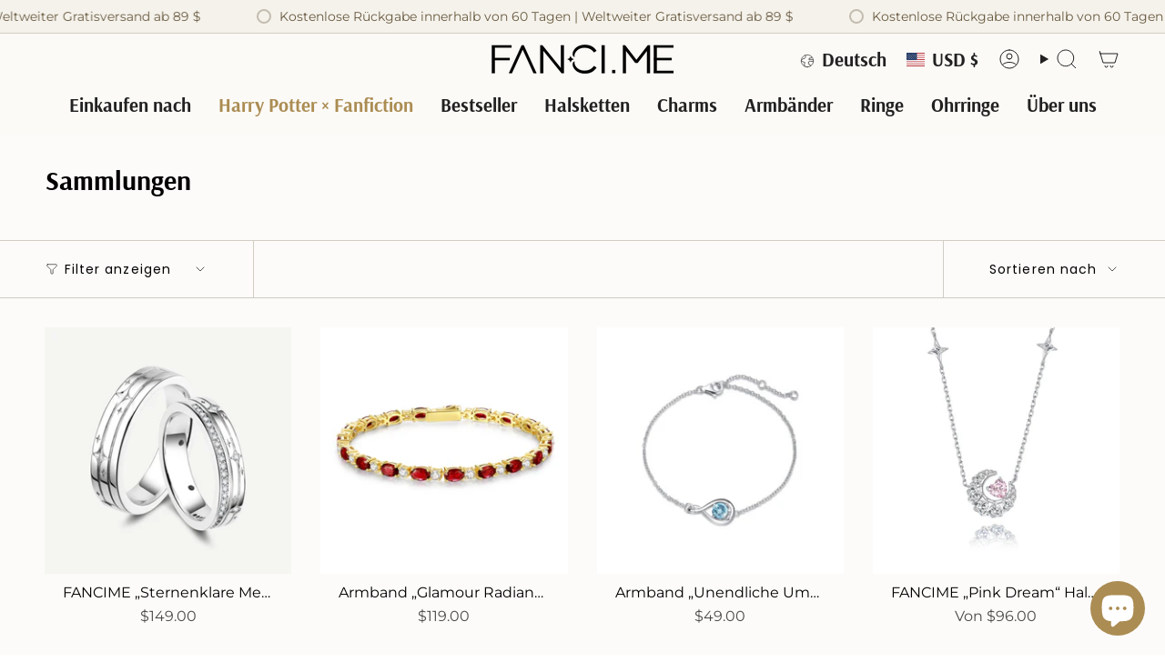

--- FILE ---
content_type: text/css
request_url: https://fanci.me/cdn/shop/t/74/assets/swatches.css?v=157844926215047500451763095458
body_size: 367
content:
.swatches{--ink: #696969;--ash: #a3a3a3;--sky: #9bbaed;--pop: #e43e23;--red: #d13b38;--jet: #000000;--gum: #eb5799;--hot: #ff0073;--mud: #4a342c;--fig: #F4E4FF;--tan: #d2b48c;--sea: #006699;--ruby: #e32040;--envy: #0e986b;--jade: #1b5c1d;--vert: #489c4a;--bone: #dedbbf;--aqua: #00ffff;--blue: #1d5caa;--cyan: #00ffff;--dirt: #a54400;--gold: #D4AF37;--gray: #808080;--grey: #808080;--lime: #00ff00;--navy: #273854;--nude: #E3BC9A;--rose: #e37fa0;--mint: #b6e4d0;--milk: #f6f2e8;--wine: #533230;--coal: #060d11;--snow: #f7f7f7;--dash: #234d90;--moss: #40592f;--peel: #ffd322;--sand: #e0c389;--onyx: #323737;--silk: #d1c4bb;--peru: #cd853f;--pink: #e79fab;--plum: #8a3340;--rust: #b7410e;--teal: #008080;--tile: #b9b6a1;--aloe: #D9EFD9;--azure: #f0ffff;--beige: #f5f5dc;--black: #000000;--brown: #804020;--cream: #ddd7cb;--terra: #b7a282;--slate: #4f4f4f;--olive: #40483f;--ocean: #E1E5F6;--camel: #a98d74;--clean: #F6F4EA;--coral: #ff7f50;--green: #008000;--ivory: #f5ecda;--khaki: #f0e68c;--linen: #faf0e6;--mauve: #e0b0ff;--wheat: #f5deb3;--white: #fafafa;--sienna: #9f6a51;--coffee: #2d2114;--bisque: #ffe4c4;--indigo: #4b0082;--maroon: #800000;--orange: #e5990e;--orchid: #da70d6;--purple: #800080;--tartan: #21a0ad;--salmon: #fa8072;--silver: #c0c0c0;--shadow: #5c534f;--tomato: #ff6347;--violet: #ee82ee;--yellow: #ffff00;--natural: #b7ac9a;--saffron: #FFE4DF;--crimson: #dc143c;--neutral: #c6bda6;--fuchsia: #ff00ff;--magenta: #ff00ff;--thistle: #d8bfd8;--hot-pink: #ff69b4;--sky-blue: #87ceeb;--dark-red: #8b0000;--cornsilk: #fff8dc;--honeydew: #f0fff0;--metallic: #b2b0ab;--lavender: #e6e6fa;--moccasin: #ffe4b5;--midnight: #383863;--seashell: #fff5ee;--sea-green: #2e8b57;--rose-gold: #cf9fa6;--dark-blue: #00008b;--dark-cyan: #008b8b;--cool-grey: #b9c1c9;--dark-gray: #a9a9a9;--dark-grey: #a9a9a9;--deep-pink: #ff1493;--chocolate: #d2691e;--gainsboro: #dcdcdc;--steelblue: #4682b4;--turquoise: #40e0d0;--alabaster: #e8e7df;--dark-green: #006400;--dark-khaki: #bdb76b;--light-blue: #add8e6;--light-cyan: #e0ffff;--light-gray: #d3d3d3;--light-grey: #d3d3d3;--light-pink: #ffb6c1;--lime-green: #32cd32;--mint-cream: #f5fffa;--royal-blue: #4169e1;--slate-blue: #6a5acd;--slate-gray: #708090;--slate-grey: #708090;--aquamarine: #7fffd4;--chartreuse: #7fff00;--dark-orange: #ff8c00;--dark-salmon: #e9967a;--dark-violet: #9400d3;--light-coral: #f08080;--light-green: #90ee90}
/*# sourceMappingURL=/cdn/shop/t/74/assets/swatches.css.map?v=157844926215047500451763095458 */


--- FILE ---
content_type: text/javascript; charset=utf-8
request_url: https://fanci.me/de/products/infinite-embrace-june-birthstone-moonstone-infinity-symbol-sterling-silver-pendant-necklace.js
body_size: 801
content:
{"id":8400516448486,"title":"Halskette mit Mondstein-Anhänger „Unendliche Umarmung“ – Geburtsstein Juni, Unendlichkeitssymbol – Sterlingsilber","handle":"infinite-embrace-june-birthstone-moonstone-infinity-symbol-sterling-silver-pendant-necklace","description":"\u003cdiv\u003e \u003cspan\u003eDas Unendlichkeitssymbol fängt auf wunderschöne Weise die Idee ewiger Liebe ein, indem es jeden Geburtsstein eines Monats in das Symbol integriert. Dies symbolisiert eine warme, unzerbrechliche Verbindung und spiegelt die Beständigkeit der Liebe wider, die dieses Armband repräsentiert.\u003c\/span\u003e \u003c\/div\u003e\n\n\u003cul class=\"a-unordered-list a-vertical a-spacing-small\" data-mce-fragment=\"1\"\u003e\n\n\u003cli data-mce-fragment=\"1\"\u003e \u003cspan class=\"a-list-item a-size-base a-color-secondary\" data-mce-fragment=\"1\"\u003e\u003cstrong\u003eGeburtstagskette für Frauen:\u003c\/strong\u003e Geburtsstein Juni - Mondstein\u003c\/span\u003e\n\u003c\/li\u003e\n\n\u003cli data-mce-fragment=\"1\"\u003e\n\n \u003cstrong\u003eMATERIAL:\u003c\/strong\u003e Diese Geburtssteinkette mit Unendlichkeitssymbolen ist mit einem Mondstein verziert. Der Mondstein ist der Geburtsstein für Juni und steht für Reichtum, Glück und Adel.\u003c\/li\u003e\n\n\u003cli data-mce-fragment=\"1\"\u003e \n\u003cstrong\u003eGRÖSSE:\u003c\/strong\u003e\u003cmeta charset=\"utf-8\"\u003e \u003cspan data-mce-fragment=\"1\"\u003eAnhänger: 0,28 Zoll (L)\/0,59 Zoll (H) | Verstellbare Kette: 6,7 + 1,2 Zoll | Verschluss: Karabinerverschluss.\u003c\/span\u003e \n\n\u003c\/li\u003e\n\n\n\u003c\/ul\u003e\n\n\u003cul class=\"a-unordered-list a-vertical a-spacing-small\" data-mce-fragment=\"1\"\u003e\n\n\u003cli data-mce-fragment=\"1\"\u003e \u003cspan class=\"a-list-item a-size-base a-color-secondary\" data-mce-fragment=\"1\"\u003e\u003cstrong\u003eDAS PERFEKTE GESCHENK:\u003c\/strong\u003e\u003cmeta charset=\"utf-8\"\u003e\n\n \u003cspan data-mce-fragment=\"1\"\u003eFeiern Sie die besondere Frau in Ihrem Leben! Diese zarte Unendlichkeitsanhänger-Halskette mit Geburtsstein ist ein einzigartiges und gefühlvolles Schmuckstück, wunderschön verpackt und bereit zum Verschenken. Zeigen Sie Ihre Liebe mit unseren traumhaften Halsketten für Damen.\u003c\/span\u003e\u003c\/span\u003e \u003c\/li\u003e\n\n\n\u003c\/ul\u003e\n\n\u003cul class=\"a-unordered-list a-vertical a-spacing-small\" data-mce-fragment=\"1\"\u003e\u003c\/ul\u003e","published_at":"2024-01-06T00:49:02+08:00","created_at":"2024-01-06T00:45:27+08:00","vendor":"FANCI.ME","type":"Halsketten","tags":["Birthstone","Green","Her","Infinite Embrace Necklace","Moonstones","Necklaces","Silver","Sterling Silver","Under $150"],"price":4900,"price_min":4900,"price_max":4900,"available":true,"price_varies":false,"compare_at_price":0,"compare_at_price_min":0,"compare_at_price_max":0,"compare_at_price_varies":false,"variants":[{"id":45787184005350,"title":"Silver","option1":"Silver","option2":null,"option3":null,"sku":"2000662","requires_shipping":true,"taxable":true,"featured_image":null,"available":true,"name":"Halskette mit Mondstein-Anhänger „Unendliche Umarmung“ – Geburtsstein Juni, Unendlichkeitssymbol – Sterlingsilber - Silver","public_title":"Silver","options":["Silver"],"price":4900,"weight":82,"compare_at_price":0,"inventory_management":"shopify","barcode":"","requires_selling_plan":false,"selling_plan_allocations":[]},{"id":45787184038118,"title":"Gold","option1":"Gold","option2":null,"option3":null,"sku":"2004007","requires_shipping":true,"taxable":true,"featured_image":null,"available":true,"name":"Halskette mit Mondstein-Anhänger „Unendliche Umarmung“ – Geburtsstein Juni, Unendlichkeitssymbol – Sterlingsilber - Gold","public_title":"Gold","options":["Gold"],"price":4900,"weight":82,"compare_at_price":0,"inventory_management":"shopify","barcode":"","requires_selling_plan":false,"selling_plan_allocations":[]}],"images":["\/\/cdn.shopify.com\/s\/files\/1\/2266\/9467\/files\/InfiniteEmbracewhiteimages_1b6c5e04-b256-4c7e-bb4f-6e91c0d51c74.png?v=1704473256","\/\/cdn.shopify.com\/s\/files\/1\/2266\/9467\/files\/71qY-3Vcd6L._AC_SL1500.jpg?v=1704473256","\/\/cdn.shopify.com\/s\/files\/1\/2266\/9467\/files\/51lmh98voXL._AC_SL1170_548d0092-cff6-4fe0-859a-e2f547e5eec5.jpg?v=1704473256","\/\/cdn.shopify.com\/s\/files\/1\/2266\/9467\/files\/51QrfEG9q6S._AC_SL1000.jpg?v=1704473256","\/\/cdn.shopify.com\/s\/files\/1\/2266\/9467\/files\/InfiniteEmbracewhiteimages_1_a9a22054-344a-440f-8a43-b10c536606d6.png?v=1704473256","\/\/cdn.shopify.com\/s\/files\/1\/2266\/9467\/files\/6_caa9c0e9-cfc3-43d6-8d29-b4216a9586e0.jpg?v=1742378047"],"featured_image":"\/\/cdn.shopify.com\/s\/files\/1\/2266\/9467\/files\/InfiniteEmbracewhiteimages_1b6c5e04-b256-4c7e-bb4f-6e91c0d51c74.png?v=1704473256","options":[{"name":"Farbe","position":1,"values":["Silver","Gold"]}],"url":"\/de\/products\/infinite-embrace-june-birthstone-moonstone-infinity-symbol-sterling-silver-pendant-necklace","media":[{"alt":null,"id":32869239161062,"position":1,"preview_image":{"aspect_ratio":1.0,"height":1250,"width":1250,"src":"https:\/\/cdn.shopify.com\/s\/files\/1\/2266\/9467\/files\/InfiniteEmbracewhiteimages_1b6c5e04-b256-4c7e-bb4f-6e91c0d51c74.png?v=1704473256"},"aspect_ratio":1.0,"height":1250,"media_type":"image","src":"https:\/\/cdn.shopify.com\/s\/files\/1\/2266\/9467\/files\/InfiniteEmbracewhiteimages_1b6c5e04-b256-4c7e-bb4f-6e91c0d51c74.png?v=1704473256","width":1250},{"alt":null,"id":32869240439014,"position":2,"preview_image":{"aspect_ratio":0.8,"height":1500,"width":1200,"src":"https:\/\/cdn.shopify.com\/s\/files\/1\/2266\/9467\/files\/71qY-3Vcd6L._AC_SL1500.jpg?v=1704473256"},"aspect_ratio":0.8,"height":1500,"media_type":"image","src":"https:\/\/cdn.shopify.com\/s\/files\/1\/2266\/9467\/files\/71qY-3Vcd6L._AC_SL1500.jpg?v=1704473256","width":1200},{"alt":null,"id":32869241389286,"position":3,"preview_image":{"aspect_ratio":1.0,"height":1170,"width":1170,"src":"https:\/\/cdn.shopify.com\/s\/files\/1\/2266\/9467\/files\/51lmh98voXL._AC_SL1170_548d0092-cff6-4fe0-859a-e2f547e5eec5.jpg?v=1704473256"},"aspect_ratio":1.0,"height":1170,"media_type":"image","src":"https:\/\/cdn.shopify.com\/s\/files\/1\/2266\/9467\/files\/51lmh98voXL._AC_SL1170_548d0092-cff6-4fe0-859a-e2f547e5eec5.jpg?v=1704473256","width":1170},{"alt":null,"id":32869241258214,"position":4,"preview_image":{"aspect_ratio":1.0,"height":1000,"width":1000,"src":"https:\/\/cdn.shopify.com\/s\/files\/1\/2266\/9467\/files\/51QrfEG9q6S._AC_SL1000.jpg?v=1704473256"},"aspect_ratio":1.0,"height":1000,"media_type":"image","src":"https:\/\/cdn.shopify.com\/s\/files\/1\/2266\/9467\/files\/51QrfEG9q6S._AC_SL1000.jpg?v=1704473256","width":1000},{"alt":null,"id":32869239128294,"position":5,"preview_image":{"aspect_ratio":1.0,"height":1250,"width":1250,"src":"https:\/\/cdn.shopify.com\/s\/files\/1\/2266\/9467\/files\/InfiniteEmbracewhiteimages_1_a9a22054-344a-440f-8a43-b10c536606d6.png?v=1704473256"},"aspect_ratio":1.0,"height":1250,"media_type":"image","src":"https:\/\/cdn.shopify.com\/s\/files\/1\/2266\/9467\/files\/InfiniteEmbracewhiteimages_1_a9a22054-344a-440f-8a43-b10c536606d6.png?v=1704473256","width":1250},{"alt":null,"id":35661352141030,"position":6,"preview_image":{"aspect_ratio":0.8,"height":1875,"width":1500,"src":"https:\/\/cdn.shopify.com\/s\/files\/1\/2266\/9467\/files\/6_caa9c0e9-cfc3-43d6-8d29-b4216a9586e0.jpg?v=1742378047"},"aspect_ratio":0.8,"height":1875,"media_type":"image","src":"https:\/\/cdn.shopify.com\/s\/files\/1\/2266\/9467\/files\/6_caa9c0e9-cfc3-43d6-8d29-b4216a9586e0.jpg?v=1742378047","width":1500}],"requires_selling_plan":false,"selling_plan_groups":[]}

--- FILE ---
content_type: text/javascript; charset=utf-8
request_url: https://fanci.me/de/products/fancime-connected-mobius-matching-ring-sterling-silver-necklace-2001951.js
body_size: 1017
content:
{"id":7806665588966,"title":"FANCIME „Connected“ Möbius-Paarkette aus Sterlingsilber","handle":"fancime-connected-mobius-matching-ring-sterling-silver-necklace-2001951","description":"\u003cp\u003e Die Bedeutung der Doppelringkette „DU BIST DER\/DIE RICHTIGE“: Der doppelte Kreis symbolisiert wahren Respekt und ewige Liebe. Dieser exklusive Ewigkeitsschmuck ist das perfekte Geschenk für Sie und Ihn, als Freundschaftsschmuck oder als Partnerschmuck für Paare.\u003c\/p\u003e\n\n\u003cp\u003e Schmuckstücke, die die Beziehung symbolisieren, eignen sich perfekt als Geschenk für Paare, darunter Partnerschmuck, Freundschaftsketten und passende Halsketten.\u003c\/p\u003e\n\n \u003cp\u003eEntdecken Sie unsere gesamte Kollektion an aufeinander abgestimmten Schmuckstücken aus 925er Sterlingsilber.\u003cspan\u003e \u003c\/span\u003e\u003ca href=\"https:\/\/fanci.me\/collections\/matching-jewelry\" title=\"Passender Silberschmuck für Paare von FANCI ME\" data-mce-href=\"https:\/\/fanci.me\/collections\/matching-jewelry\" target=\"_blank\"\u003eHIER\u003c\/a\u003e\u003c\/p\u003e\n\n\u003cul\u003e\n\n\u003cli\u003e Damenkette, Länge: 40,5 + 5 cm\u003c\/li\u003e\n\n\u003cli\u003e\n\n\u003cmeta charset=\"utf-8\"\u003e Kettenlänge für Herren: 50,5 + 5,5 cm\u003c\/li\u003e\n\n\u003cli\u003e Anhängergröße für Herren: 19 mm x 18 mm\u003c\/li\u003e\n\n\u003cli\u003e Größe des weiblichen Anhängers: 18 mm x 16 mm\u003c\/li\u003e\n\n\n\u003c\/ul\u003e","published_at":"2022-05-31T17:00:04+08:00","created_at":"2022-05-31T17:00:13+08:00","vendor":"FANCI ME","type":"Halsketten","tags":["BESTSELLERS","Bestsellers Silver","Couple","Flashsale","Möbius","Necklaces","Silver","Sterling Silver","Under $150","改价"],"price":7900,"price_min":7900,"price_max":19900,"available":true,"price_varies":true,"compare_at_price":null,"compare_at_price_min":0,"compare_at_price_max":0,"compare_at_price_varies":false,"variants":[{"id":42962156650726,"title":"Paar-Set \/ Gold","option1":"Paar-Set","option2":"Gold","option3":null,"sku":"2003930","requires_shipping":true,"taxable":true,"featured_image":{"id":39472234823910,"product_id":7806665588966,"position":5,"created_at":"2023-05-06T14:30:23+08:00","updated_at":"2024-04-10T12:10:43+08:00","alt":null,"width":1600,"height":1600,"src":"https:\/\/cdn.shopify.com\/s\/files\/1\/2266\/9467\/files\/connectedmatchingringnecklacecouplegold.png?v=1712722243","variant_ids":[42962156650726]},"available":true,"name":"FANCIME „Connected“ Möbius-Paarkette aus Sterlingsilber - Paar-Set \/ Gold","public_title":"Paar-Set \/ Gold","options":["Paar-Set","Gold"],"price":19900,"weight":363,"compare_at_price":null,"inventory_management":"shopify","barcode":"","featured_media":{"alt":null,"id":32071198146790,"position":5,"preview_image":{"aspect_ratio":1.0,"height":1600,"width":1600,"src":"https:\/\/cdn.shopify.com\/s\/files\/1\/2266\/9467\/files\/connectedmatchingringnecklacecouplegold.png?v=1712722243"}},"requires_selling_plan":false,"selling_plan_allocations":[]},{"id":43767876845798,"title":"Paar-Set \/ Silber","option1":"Paar-Set","option2":"Silber","option3":null,"sku":"2001951","requires_shipping":true,"taxable":true,"featured_image":{"id":39472234889446,"product_id":7806665588966,"position":1,"created_at":"2023-05-06T14:30:23+08:00","updated_at":"2023-08-24T01:03:25+08:00","alt":"Fanci \"Connected\" Mobius Matching Ring Sterling Silver Necklace Main","width":1600,"height":1600,"src":"https:\/\/cdn.shopify.com\/s\/files\/1\/2266\/9467\/files\/connectedmatchingringnecklacecouplesilver.png?v=1692810205","variant_ids":[43767876845798]},"available":true,"name":"FANCIME „Connected“ Möbius-Paarkette aus Sterlingsilber - Paar-Set \/ Silber","public_title":"Paar-Set \/ Silber","options":["Paar-Set","Silber"],"price":17500,"weight":363,"compare_at_price":null,"inventory_management":"shopify","barcode":"","featured_media":{"alt":"Fanci \"Connected\" Mobius Matching Ring Sterling Silver Necklace Main","id":32071198179558,"position":1,"preview_image":{"aspect_ratio":1.0,"height":1600,"width":1600,"src":"https:\/\/cdn.shopify.com\/s\/files\/1\/2266\/9467\/files\/connectedmatchingringnecklacecouplesilver.png?v=1692810205"}},"requires_selling_plan":false,"selling_plan_allocations":[]},{"id":42962156585190,"title":"Weiblich \/ Gold","option1":"Weiblich","option2":"Gold","option3":null,"sku":"2004487","requires_shipping":true,"taxable":true,"featured_image":{"id":39472234954982,"product_id":7806665588966,"position":6,"created_at":"2023-05-06T14:30:23+08:00","updated_at":"2024-04-10T12:10:43+08:00","alt":null,"width":1600,"height":1600,"src":"https:\/\/cdn.shopify.com\/s\/files\/1\/2266\/9467\/files\/connectedmatchingringnecklacefemalegold.png?v=1712722243","variant_ids":[42962156585190]},"available":true,"name":"FANCIME „Connected“ Möbius-Paarkette aus Sterlingsilber - Weiblich \/ Gold","public_title":"Weiblich \/ Gold","options":["Weiblich","Gold"],"price":8900,"weight":363,"compare_at_price":null,"inventory_management":"shopify","barcode":"","featured_media":{"alt":null,"id":32071198212326,"position":6,"preview_image":{"aspect_ratio":1.0,"height":1600,"width":1600,"src":"https:\/\/cdn.shopify.com\/s\/files\/1\/2266\/9467\/files\/connectedmatchingringnecklacefemalegold.png?v=1712722243"}},"requires_selling_plan":false,"selling_plan_allocations":[]},{"id":43767876878566,"title":"Weiblich \/ Silber","option1":"Weiblich","option2":"Silber","option3":null,"sku":"2001891","requires_shipping":true,"taxable":true,"featured_image":{"id":39472234922214,"product_id":7806665588966,"position":4,"created_at":"2023-05-06T14:30:24+08:00","updated_at":"2024-04-10T12:10:43+08:00","alt":null,"width":1600,"height":1600,"src":"https:\/\/cdn.shopify.com\/s\/files\/1\/2266\/9467\/files\/connectedmatchingringnecklacefemalesilver.png?v=1712722243","variant_ids":[43767876878566]},"available":true,"name":"FANCIME „Connected“ Möbius-Paarkette aus Sterlingsilber - Weiblich \/ Silber","public_title":"Weiblich \/ Silber","options":["Weiblich","Silber"],"price":7900,"weight":363,"compare_at_price":null,"inventory_management":"shopify","barcode":"","featured_media":{"alt":null,"id":32071198245094,"position":4,"preview_image":{"aspect_ratio":1.0,"height":1600,"width":1600,"src":"https:\/\/cdn.shopify.com\/s\/files\/1\/2266\/9467\/files\/connectedmatchingringnecklacefemalesilver.png?v=1712722243"}},"requires_selling_plan":false,"selling_plan_allocations":[]},{"id":42962156617958,"title":"Männlich \/ Gold","option1":"Männlich","option2":"Gold","option3":null,"sku":"2004488","requires_shipping":true,"taxable":true,"featured_image":{"id":39472234856678,"product_id":7806665588966,"position":7,"created_at":"2023-05-06T14:30:24+08:00","updated_at":"2024-04-10T12:10:43+08:00","alt":null,"width":1600,"height":1600,"src":"https:\/\/cdn.shopify.com\/s\/files\/1\/2266\/9467\/files\/connectedmatchingringnecklacemalegold.png?v=1712722243","variant_ids":[42962156617958]},"available":true,"name":"FANCIME „Connected“ Möbius-Paarkette aus Sterlingsilber - Männlich \/ Gold","public_title":"Männlich \/ Gold","options":["Männlich","Gold"],"price":11500,"weight":363,"compare_at_price":null,"inventory_management":"shopify","barcode":"","featured_media":{"alt":null,"id":32071198277862,"position":7,"preview_image":{"aspect_ratio":1.0,"height":1600,"width":1600,"src":"https:\/\/cdn.shopify.com\/s\/files\/1\/2266\/9467\/files\/connectedmatchingringnecklacemalegold.png?v=1712722243"}},"requires_selling_plan":false,"selling_plan_allocations":[]},{"id":43767876911334,"title":"Männlich \/ Silber","option1":"Männlich","option2":"Silber","option3":null,"sku":"2001892","requires_shipping":true,"taxable":true,"featured_image":{"id":39472234791142,"product_id":7806665588966,"position":3,"created_at":"2023-05-06T14:30:23+08:00","updated_at":"2024-04-10T12:10:43+08:00","alt":null,"width":1600,"height":1600,"src":"https:\/\/cdn.shopify.com\/s\/files\/1\/2266\/9467\/files\/connectedmatchingringnecklacemalesilver.png?v=1712722243","variant_ids":[43767876911334]},"available":true,"name":"FANCIME „Connected“ Möbius-Paarkette aus Sterlingsilber - Männlich \/ Silber","public_title":"Männlich \/ Silber","options":["Männlich","Silber"],"price":9900,"weight":363,"compare_at_price":null,"inventory_management":"shopify","barcode":"","featured_media":{"alt":null,"id":32071198114022,"position":3,"preview_image":{"aspect_ratio":1.0,"height":1600,"width":1600,"src":"https:\/\/cdn.shopify.com\/s\/files\/1\/2266\/9467\/files\/connectedmatchingringnecklacemalesilver.png?v=1712722243"}},"requires_selling_plan":false,"selling_plan_allocations":[]}],"images":["\/\/cdn.shopify.com\/s\/files\/1\/2266\/9467\/files\/connectedmatchingringnecklacecouplesilver.png?v=1692810205","\/\/cdn.shopify.com\/s\/files\/1\/2266\/9467\/products\/mobius-double-ring-couple-necklace-in-sterling-silver-31143094517920.jpg?v=1712722243","\/\/cdn.shopify.com\/s\/files\/1\/2266\/9467\/files\/connectedmatchingringnecklacemalesilver.png?v=1712722243","\/\/cdn.shopify.com\/s\/files\/1\/2266\/9467\/files\/connectedmatchingringnecklacefemalesilver.png?v=1712722243","\/\/cdn.shopify.com\/s\/files\/1\/2266\/9467\/files\/connectedmatchingringnecklacecouplegold.png?v=1712722243","\/\/cdn.shopify.com\/s\/files\/1\/2266\/9467\/files\/connectedmatchingringnecklacefemalegold.png?v=1712722243","\/\/cdn.shopify.com\/s\/files\/1\/2266\/9467\/files\/connectedmatchingringnecklacemalegold.png?v=1712722243","\/\/cdn.shopify.com\/s\/files\/1\/2266\/9467\/products\/mobius-double-ring-couple-necklace-in-sterling-silver-31143094976672.jpg?v=1712722220","\/\/cdn.shopify.com\/s\/files\/1\/2266\/9467\/products\/mobius-double-ring-couple-necklace-in-sterling-silver-31143095009440.jpg?v=1712722220"],"featured_image":"\/\/cdn.shopify.com\/s\/files\/1\/2266\/9467\/files\/connectedmatchingringnecklacecouplesilver.png?v=1692810205","options":[{"name":"Stil","position":1,"values":["Paar-Set","Weiblich","Männlich"]},{"name":"Farbe","position":2,"values":["Gold","Silber"]}],"url":"\/de\/products\/fancime-connected-mobius-matching-ring-sterling-silver-necklace-2001951","media":[{"alt":"Fanci \"Connected\" Mobius Matching Ring Sterling Silver Necklace Main","id":32071198179558,"position":1,"preview_image":{"aspect_ratio":1.0,"height":1600,"width":1600,"src":"https:\/\/cdn.shopify.com\/s\/files\/1\/2266\/9467\/files\/connectedmatchingringnecklacecouplesilver.png?v=1692810205"},"aspect_ratio":1.0,"height":1600,"media_type":"image","src":"https:\/\/cdn.shopify.com\/s\/files\/1\/2266\/9467\/files\/connectedmatchingringnecklacecouplesilver.png?v=1692810205","width":1600},{"alt":"Fanci \"Connected\" Mobius Matching Ring Sterling Silver Necklace Main","id":30219792711910,"position":2,"preview_image":{"aspect_ratio":1.0,"height":1200,"width":1200,"src":"https:\/\/cdn.shopify.com\/s\/files\/1\/2266\/9467\/products\/mobius-double-ring-couple-necklace-in-sterling-silver-31143094517920.jpg?v=1712722243"},"aspect_ratio":1.0,"height":1200,"media_type":"image","src":"https:\/\/cdn.shopify.com\/s\/files\/1\/2266\/9467\/products\/mobius-double-ring-couple-necklace-in-sterling-silver-31143094517920.jpg?v=1712722243","width":1200},{"alt":null,"id":32071198114022,"position":3,"preview_image":{"aspect_ratio":1.0,"height":1600,"width":1600,"src":"https:\/\/cdn.shopify.com\/s\/files\/1\/2266\/9467\/files\/connectedmatchingringnecklacemalesilver.png?v=1712722243"},"aspect_ratio":1.0,"height":1600,"media_type":"image","src":"https:\/\/cdn.shopify.com\/s\/files\/1\/2266\/9467\/files\/connectedmatchingringnecklacemalesilver.png?v=1712722243","width":1600},{"alt":null,"id":32071198245094,"position":4,"preview_image":{"aspect_ratio":1.0,"height":1600,"width":1600,"src":"https:\/\/cdn.shopify.com\/s\/files\/1\/2266\/9467\/files\/connectedmatchingringnecklacefemalesilver.png?v=1712722243"},"aspect_ratio":1.0,"height":1600,"media_type":"image","src":"https:\/\/cdn.shopify.com\/s\/files\/1\/2266\/9467\/files\/connectedmatchingringnecklacefemalesilver.png?v=1712722243","width":1600},{"alt":null,"id":32071198146790,"position":5,"preview_image":{"aspect_ratio":1.0,"height":1600,"width":1600,"src":"https:\/\/cdn.shopify.com\/s\/files\/1\/2266\/9467\/files\/connectedmatchingringnecklacecouplegold.png?v=1712722243"},"aspect_ratio":1.0,"height":1600,"media_type":"image","src":"https:\/\/cdn.shopify.com\/s\/files\/1\/2266\/9467\/files\/connectedmatchingringnecklacecouplegold.png?v=1712722243","width":1600},{"alt":null,"id":32071198212326,"position":6,"preview_image":{"aspect_ratio":1.0,"height":1600,"width":1600,"src":"https:\/\/cdn.shopify.com\/s\/files\/1\/2266\/9467\/files\/connectedmatchingringnecklacefemalegold.png?v=1712722243"},"aspect_ratio":1.0,"height":1600,"media_type":"image","src":"https:\/\/cdn.shopify.com\/s\/files\/1\/2266\/9467\/files\/connectedmatchingringnecklacefemalegold.png?v=1712722243","width":1600},{"alt":null,"id":32071198277862,"position":7,"preview_image":{"aspect_ratio":1.0,"height":1600,"width":1600,"src":"https:\/\/cdn.shopify.com\/s\/files\/1\/2266\/9467\/files\/connectedmatchingringnecklacemalegold.png?v=1712722243"},"aspect_ratio":1.0,"height":1600,"media_type":"image","src":"https:\/\/cdn.shopify.com\/s\/files\/1\/2266\/9467\/files\/connectedmatchingringnecklacemalegold.png?v=1712722243","width":1600},{"alt":"Fanci \"Connected\" Mobius Matching Ring Sterling Silver Necklace Show","id":30219792613606,"position":8,"preview_image":{"aspect_ratio":1.0,"height":790,"width":790,"src":"https:\/\/cdn.shopify.com\/s\/files\/1\/2266\/9467\/products\/mobius-double-ring-couple-necklace-in-sterling-silver-31143094976672.jpg?v=1712722220"},"aspect_ratio":1.0,"height":790,"media_type":"image","src":"https:\/\/cdn.shopify.com\/s\/files\/1\/2266\/9467\/products\/mobius-double-ring-couple-necklace-in-sterling-silver-31143094976672.jpg?v=1712722220","width":790},{"alt":"Fanci \"Connected\" Mobius Matching Ring Sterling Silver Necklace Show","id":30219792646374,"position":9,"preview_image":{"aspect_ratio":1.0,"height":790,"width":790,"src":"https:\/\/cdn.shopify.com\/s\/files\/1\/2266\/9467\/products\/mobius-double-ring-couple-necklace-in-sterling-silver-31143095009440.jpg?v=1712722220"},"aspect_ratio":1.0,"height":790,"media_type":"image","src":"https:\/\/cdn.shopify.com\/s\/files\/1\/2266\/9467\/products\/mobius-double-ring-couple-necklace-in-sterling-silver-31143095009440.jpg?v=1712722220","width":790}],"requires_selling_plan":false,"selling_plan_groups":[]}

--- FILE ---
content_type: text/javascript; charset=utf-8
request_url: https://fanci.me/de/products/glamour-radiance-august-birthstone-fancy-cut-tennis-peridot-sterling-silver-bracelet.js
body_size: 989
content:
{"id":8385335787750,"title":"Armband „Glamour Radiance“ mit Tennis-Peridot aus Sterlingsilber, Geburtsstein August, im Fantasieschliff, Sterlingsilber ","handle":"glamour-radiance-august-birthstone-fancy-cut-tennis-peridot-sterling-silver-bracelet","description":"\u003cdiv\u003e\u003cbr\u003e\u003c\/div\u003e\n\n\u003cul class=\"a-unordered-list a-vertical a-spacing-small\" data-mce-fragment=\"1\"\u003e\n\n\u003cli data-mce-fragment=\"1\"\u003e \u003cspan class=\"a-list-item a-size-base a-color-secondary\" data-mce-fragment=\"1\"\u003e\u003cstrong\u003eGEBURTSTAGSARMBAND FÜR DAMEN:\u003c\/strong\u003e \u003cspan data-mce-fragment=\"1\"\u003eDas FANCIME Tennisarmband mit grünem Peridot ist trendig, preiswert und einfach brillant.\u003c\/span\u003e\u003c\/span\u003e\n\u003c\/li\u003e\n\n\u003cli data-mce-fragment=\"1\"\u003e\n\n \u003cstrong\u003eMATERIAL:\u003c\/strong\u003e \u003cmeta charset=\"utf-8\"\u003e\n\u003cspan data-mce-fragment=\"1\"\u003eDie FANCIME Sterlingsilber-Armbänder sind aus 925er Sterlingsilber gefertigt und mit künstlichem Peridot besetzt. Wir bieten blei-, nickel- und hypoallergenen Schmuck an, der bedenkenlos getragen werden kann.\u003c\/span\u003e\n\n\u003c\/li\u003e\n\n\u003cli data-mce-fragment=\"1\"\u003e\n\n \u003cstrong\u003eLÄNGE:\u003c\/strong\u003e 7 Zoll (18 cm).\u003c\/li\u003e\n\n\u003cli data-mce-fragment=\"1\"\u003e \u003cspan class=\"a-list-item a-size-base a-color-secondary\" data-mce-fragment=\"1\"\u003e\u003cstrong\u003eABMESSUNGEN:\u003c\/strong\u003e Jeder Peridot\u003cspan data-mce-fragment=\"1\"\u003e \u003c\/span\u003e\u003cspan data-mce-fragment=\"1\"\u003eDer Stein misst 5 mm x 4 mm. Länge: 18 cm. Das Foto kann vergrößert sein, um Details besser darzustellen.\u003c\/span\u003e\u003c\/span\u003e \u003c\/li\u003e\n\n\n\u003c\/ul\u003e\n\n\u003cul class=\"a-unordered-list a-vertical a-spacing-small\" data-mce-fragment=\"1\"\u003e\n\n \u003cli data-mce-fragment=\"1\"\u003e\n\u003cspan class=\"a-list-item a-size-base a-color-secondary\" data-mce-fragment=\"1\"\u003e\u003cstrong\u003eDAS PERFEKTE GESCHENK:\u003c\/strong\u003e Schmuck ist immer das perfekte Geschenk für jeden Anlass: Geburtstagsgeschenk, Valentinstagsgeschenk, Verlobung, Versprechen, Weihnachtsgeschenk, Silvestergeschenk, Kostümgeschenk, Hochzeitsgeschenk, Jahrestagsgeschenk, Geschenk für Frauen, Geschenk für Mama, Geschenk für Schwiegermutter, Geschenk für Ehefrau, Geschenk für Tochter, Geschenk für Tante, zierliches, feines Geschenk für beste Freundin, Großmutter, Schwester, Mädchen, Teenager oder einfach für fast jeden anderen Anlass.\u003c\/span\u003e \u003c\/li\u003e\n\n\n\u003c\/ul\u003e\n\n\u003cul class=\"a-unordered-list a-vertical a-spacing-small\" data-mce-fragment=\"1\"\u003e\u003c\/ul\u003e","published_at":"2023-12-15T00:31:05+08:00","created_at":"2023-12-15T00:27:50+08:00","vendor":"FANCI.ME","type":"Armbänder","tags":["BESTSELLERS","Bracelet Tennis","Bracelets","Classic Tennis","Glamour Radiance","Green","Peridot","Silver","Sterling Silver","TENNIS","Under $150"],"price":11900,"price_min":11900,"price_max":11900,"available":true,"price_varies":false,"compare_at_price":null,"compare_at_price_min":0,"compare_at_price_max":0,"compare_at_price_varies":false,"variants":[{"id":45463265181926,"title":"Gold","option1":"Gold","option2":null,"option3":null,"sku":"2003645","requires_shipping":true,"taxable":true,"featured_image":{"id":42597621924070,"product_id":8385335787750,"position":1,"created_at":"2024-10-26T14:28:10+08:00","updated_at":"2025-10-01T06:07:00+08:00","alt":null,"width":1600,"height":1600,"src":"https:\/\/cdn.shopify.com\/s\/files\/1\/2266\/9467\/files\/image_1_359529c2-4c86-427a-9823-e1f0ee6f1af3.jpg?v=1759270020","variant_ids":[45463265181926]},"available":true,"name":"Armband „Glamour Radiance“ mit Tennis-Peridot aus Sterlingsilber, Geburtsstein August, im Fantasieschliff, Sterlingsilber  - Gold","public_title":"Gold","options":["Gold"],"price":11900,"weight":82,"compare_at_price":null,"inventory_management":"shopify","barcode":"","featured_media":{"alt":null,"id":34954500276454,"position":1,"preview_image":{"aspect_ratio":1.0,"height":1600,"width":1600,"src":"https:\/\/cdn.shopify.com\/s\/files\/1\/2266\/9467\/files\/image_1_359529c2-4c86-427a-9823-e1f0ee6f1af3.jpg?v=1759270020"}},"requires_selling_plan":false,"selling_plan_allocations":[]},{"id":45463265214694,"title":"Silber","option1":"Silber","option2":null,"option3":null,"sku":"2001172","requires_shipping":true,"taxable":true,"featured_image":{"id":40187449835750,"product_id":8385335787750,"position":5,"created_at":"2023-12-15T00:29:27+08:00","updated_at":"2025-07-07T17:33:08+08:00","alt":null,"width":1350,"height":1350,"src":"https:\/\/cdn.shopify.com\/s\/files\/1\/2266\/9467\/files\/7_7f3f1a4c-ba3a-4293-86e3-feb436439217.png?v=1751880788","variant_ids":[45463265214694]},"available":true,"name":"Armband „Glamour Radiance“ mit Tennis-Peridot aus Sterlingsilber, Geburtsstein August, im Fantasieschliff, Sterlingsilber  - Silber","public_title":"Silber","options":["Silber"],"price":11900,"weight":82,"compare_at_price":null,"inventory_management":"shopify","barcode":"","featured_media":{"alt":null,"id":32800939639014,"position":5,"preview_image":{"aspect_ratio":1.0,"height":1350,"width":1350,"src":"https:\/\/cdn.shopify.com\/s\/files\/1\/2266\/9467\/files\/7_7f3f1a4c-ba3a-4293-86e3-feb436439217.png?v=1751880788"}},"requires_selling_plan":false,"selling_plan_allocations":[]}],"images":["\/\/cdn.shopify.com\/s\/files\/1\/2266\/9467\/files\/image_1_359529c2-4c86-427a-9823-e1f0ee6f1af3.jpg?v=1759270020","\/\/cdn.shopify.com\/s\/files\/1\/2266\/9467\/files\/C66A8107.jpg?v=1751880788","\/\/cdn.shopify.com\/s\/files\/1\/2266\/9467\/files\/image_3_1abf85f0-3b21-447f-9ac2-17d98dbd0e48.jpg?v=1751880788","\/\/cdn.shopify.com\/s\/files\/1\/2266\/9467\/files\/71GC-0IVA6L._AC_SL1500_234531e8-f9ee-4711-89c7-ef0164bc2943.jpg?v=1751880788","\/\/cdn.shopify.com\/s\/files\/1\/2266\/9467\/files\/7_7f3f1a4c-ba3a-4293-86e3-feb436439217.png?v=1751880788"],"featured_image":"\/\/cdn.shopify.com\/s\/files\/1\/2266\/9467\/files\/image_1_359529c2-4c86-427a-9823-e1f0ee6f1af3.jpg?v=1759270020","options":[{"name":"Farbe","position":1,"values":["Gold","Silber"]}],"url":"\/de\/products\/glamour-radiance-august-birthstone-fancy-cut-tennis-peridot-sterling-silver-bracelet","media":[{"alt":null,"id":34954500276454,"position":1,"preview_image":{"aspect_ratio":1.0,"height":1600,"width":1600,"src":"https:\/\/cdn.shopify.com\/s\/files\/1\/2266\/9467\/files\/image_1_359529c2-4c86-427a-9823-e1f0ee6f1af3.jpg?v=1759270020"},"aspect_ratio":1.0,"height":1600,"media_type":"image","src":"https:\/\/cdn.shopify.com\/s\/files\/1\/2266\/9467\/files\/image_1_359529c2-4c86-427a-9823-e1f0ee6f1af3.jpg?v=1759270020","width":1600},{"alt":null,"id":36332440420582,"position":2,"preview_image":{"aspect_ratio":1.0,"height":3722,"width":3722,"src":"https:\/\/cdn.shopify.com\/s\/files\/1\/2266\/9467\/files\/C66A8107.jpg?v=1751880788"},"aspect_ratio":1.0,"height":3722,"media_type":"image","src":"https:\/\/cdn.shopify.com\/s\/files\/1\/2266\/9467\/files\/C66A8107.jpg?v=1751880788","width":3722},{"alt":null,"id":34954500243686,"position":3,"preview_image":{"aspect_ratio":1.0,"height":1500,"width":1500,"src":"https:\/\/cdn.shopify.com\/s\/files\/1\/2266\/9467\/files\/image_3_1abf85f0-3b21-447f-9ac2-17d98dbd0e48.jpg?v=1751880788"},"aspect_ratio":1.0,"height":1500,"media_type":"image","src":"https:\/\/cdn.shopify.com\/s\/files\/1\/2266\/9467\/files\/image_3_1abf85f0-3b21-447f-9ac2-17d98dbd0e48.jpg?v=1751880788","width":1500},{"alt":null,"id":32800946225382,"position":4,"preview_image":{"aspect_ratio":1.0,"height":1500,"width":1500,"src":"https:\/\/cdn.shopify.com\/s\/files\/1\/2266\/9467\/files\/71GC-0IVA6L._AC_SL1500_234531e8-f9ee-4711-89c7-ef0164bc2943.jpg?v=1751880788"},"aspect_ratio":1.0,"height":1500,"media_type":"image","src":"https:\/\/cdn.shopify.com\/s\/files\/1\/2266\/9467\/files\/71GC-0IVA6L._AC_SL1500_234531e8-f9ee-4711-89c7-ef0164bc2943.jpg?v=1751880788","width":1500},{"alt":null,"id":32800939639014,"position":5,"preview_image":{"aspect_ratio":1.0,"height":1350,"width":1350,"src":"https:\/\/cdn.shopify.com\/s\/files\/1\/2266\/9467\/files\/7_7f3f1a4c-ba3a-4293-86e3-feb436439217.png?v=1751880788"},"aspect_ratio":1.0,"height":1350,"media_type":"image","src":"https:\/\/cdn.shopify.com\/s\/files\/1\/2266\/9467\/files\/7_7f3f1a4c-ba3a-4293-86e3-feb436439217.png?v=1751880788","width":1350}],"requires_selling_plan":false,"selling_plan_groups":[]}

--- FILE ---
content_type: application/x-javascript
request_url: https://cdn-app.cart-bot.net/public/js/main.js?shop=fancijewelry.myshopify.com&1768021318c
body_size: 17479
content:
if(void 0===window.giftbeeloaded||null===document.getElementById("giftbee-loaded")){try{window.giftbeeloaded=!0;var elem54214243=document.createElement("div");elem54214243.id="giftbee-loaded",elem54214243.style.cssText="display:none;",document.body.appendChild(elem54214243)}catch(e){console.error(e)}!function(){var e={bucket:0,capacity:10,delay:500,add:function(){this.bucket++,this.clearBucket()},clearBucketTimeout:null,clearBucket:function(){null!==this.clearBucketTimeout&&clearTimeout(this.clearBucketTimeout);var e=this;setTimeout((function(){e.bucket=0}),this.delay)},hasSpace:function(){return this.bucket<this.capacity}};!function(t){for(var n=[{id:61870,name:"Auto add to cart bot",must_include_any_variant:"true",remove_the_initial_variants:"false",works_in_reverse:"true",status:"enabled",apply_once_per_cart:"true",condition_type:"products",cart_value_min:"0",cart_value_max:"",cart_value_max_enable:"false",apply_once_per_session:"false",apply_only_on_add_to_cart:"false",products_min:"0",products_max:"",products_max_enable:"false",product_variants_contain:[{product_id:"9410945843430",variant_id:"46651358871782",title:"Harry Potter x FANCIME Felix Felicis Sterling Silver Necklace - Default Title",selling_plan_name:"One-time purchase or any selling plan",selling_plan_id:"one_time_or_any",quantity:1},{product_id:"9410949087462",variant_id:"46651366932710",title:"Harry Potter x FANCIME Felix Felicis Sterling Silver Bracelet - Default Title",selling_plan_name:"One-time purchase or any selling plan",selling_plan_id:"one_time_or_any",quantity:1},{product_id:"9410953642214",variant_id:"46651376566502",title:"Harry Potter x FANCIME Golden Snitch Sterling Silver Necklace - Default Title",selling_plan_name:"One-time purchase or any selling plan",selling_plan_id:"one_time_or_any",quantity:1},{product_id:"9411015246054",variant_id:"46651515470054",title:"Harry Potter x FANCIME Golden Snitch Sterling Silver Necklace - Default Title",selling_plan_name:"One-time purchase or any selling plan",selling_plan_id:"one_time_or_any",quantity:1},{product_id:"9411077865702",variant_id:"46651709948134",title:"Harry Potter x FANCIME Golden Snitch Sterling Silver Necklace - Default Title",selling_plan_name:"One-time purchase or any selling plan",selling_plan_id:"one_time_or_any",quantity:1},{product_id:"9411083731174",variant_id:"46651718303974",title:"Harry Potter x FANCIME Hedwig Sterling Silver Necklace - Default Title",selling_plan_name:"One-time purchase or any selling plan",selling_plan_id:"one_time_or_any",quantity:1},{product_id:"9411090088166",variant_id:"46651741307110",title:"Harry Potter x FANCIME Hedwig Sterling Silver Necklace - Default Title",selling_plan_name:"One-time purchase or any selling plan",selling_plan_id:"one_time_or_any",quantity:1},{product_id:"9411098181862",variant_id:"46651765620966",title:"Harry Potter x FANCIME Flying Keys Sterling Silver Necklace Glow-in-the dark Design - Default Title",selling_plan_name:"One-time purchase or any selling plan",selling_plan_id:"one_time_or_any",quantity:1},{product_id:"9411099590886",variant_id:"46651774501094",title:"Harry Potter x FANCIME Deathly Hallows Sterling Silver Necklace - Default Title",selling_plan_name:"One-time purchase or any selling plan",selling_plan_id:"one_time_or_any",quantity:1},{product_id:"9411269525734",variant_id:"46652099657958",title:"Harry Potter x FANCIME Gryffindor House Sterling Silver Ring - Gold / S",selling_plan_name:"One-time purchase or any selling plan",selling_plan_id:"one_time_or_any",quantity:1},{product_id:"9411269525734",variant_id:"46652099690726",title:"Harry Potter x FANCIME Gryffindor House Sterling Silver Ring - Gold / M",selling_plan_name:"One-time purchase or any selling plan",selling_plan_id:"one_time_or_any",quantity:1},{product_id:"9411269525734",variant_id:"46652099723494",title:"Harry Potter x FANCIME Gryffindor House Sterling Silver Ring - Gold / L",selling_plan_name:"One-time purchase or any selling plan",selling_plan_id:"one_time_or_any",quantity:1},{product_id:"9411271459046",variant_id:"46652102017254",title:"Harry Potter x FANCIME Slytherin House Sterling Silver Ring - Gold / S",selling_plan_name:"One-time purchase or any selling plan",selling_plan_id:"one_time_or_any",quantity:1},{product_id:"9411271459046",variant_id:"46652102050022",title:"Harry Potter x FANCIME Slytherin House Sterling Silver Ring - Gold / M",selling_plan_name:"One-time purchase or any selling plan",selling_plan_id:"one_time_or_any",quantity:1},{product_id:"9411271459046",variant_id:"46652102082790",title:"Harry Potter x FANCIME Slytherin House Sterling Silver Ring - Gold / L",selling_plan_name:"One-time purchase or any selling plan",selling_plan_id:"one_time_or_any",quantity:1},{product_id:"9411276603622",variant_id:"46652108341478",title:"Harry Potter x FANCIME Hufflepuff House Sterling Silver Ring - Gold / S",selling_plan_name:"One-time purchase or any selling plan",selling_plan_id:"one_time_or_any",quantity:1},{product_id:"9411276603622",variant_id:"46652108374246",title:"Harry Potter x FANCIME Hufflepuff House Sterling Silver Ring - Gold / M",selling_plan_name:"One-time purchase or any selling plan",selling_plan_id:"one_time_or_any",quantity:1},{product_id:"9411276603622",variant_id:"46652108407014",title:"Harry Potter x FANCIME Hufflepuff House Sterling Silver Ring - Gold / L",selling_plan_name:"One-time purchase or any selling plan",selling_plan_id:"one_time_or_any",quantity:1},{product_id:"9411315859686",variant_id:"46652167356646",title:"Harry Potter x FANCIME Ravenclaw House Sterling Silver Ring - Gold / S",selling_plan_name:"One-time purchase or any selling plan",selling_plan_id:"one_time_or_any",quantity:1},{product_id:"9411315859686",variant_id:"46652167389414",title:"Harry Potter x FANCIME Ravenclaw House Sterling Silver Ring - Gold / M",selling_plan_name:"One-time purchase or any selling plan",selling_plan_id:"one_time_or_any",quantity:1},{product_id:"9411315859686",variant_id:"46652167422182",title:"Harry Potter x FANCIME Ravenclaw House Sterling Silver Ring - Gold / L",selling_plan_name:"One-time purchase or any selling plan",selling_plan_id:"one_time_or_any",quantity:1},{product_id:"9411343024358",variant_id:"46652218573030",title:"Harry Potter x FANCIME Gryffindor House Sterling Silver Ring - Silver / S",selling_plan_name:"One-time purchase or any selling plan",selling_plan_id:"one_time_or_any",quantity:1},{product_id:"9411343024358",variant_id:"46652218605798",title:"Harry Potter x FANCIME Gryffindor House Sterling Silver Ring - Silver / M",selling_plan_name:"One-time purchase or any selling plan",selling_plan_id:"one_time_or_any",quantity:1},{product_id:"9411343024358",variant_id:"46652218638566",title:"Harry Potter x FANCIME Gryffindor House Sterling Silver Ring - Silver / L",selling_plan_name:"One-time purchase or any selling plan",selling_plan_id:"one_time_or_any",quantity:1},{product_id:"9411345285350",variant_id:"46652222013670",title:"Harry Potter x FANCIME Slytherin House Sterling Silver Ring - Silver / S",selling_plan_name:"One-time purchase or any selling plan",selling_plan_id:"one_time_or_any",quantity:1},{product_id:"9411345285350",variant_id:"46652222046438",title:"Harry Potter x FANCIME Slytherin House Sterling Silver Ring - Silver / M",selling_plan_name:"One-time purchase or any selling plan",selling_plan_id:"one_time_or_any",quantity:1},{product_id:"9411345285350",variant_id:"46652222079206",title:"Harry Potter x FANCIME Slytherin House Sterling Silver Ring - Silver / L",selling_plan_name:"One-time purchase or any selling plan",selling_plan_id:"one_time_or_any",quantity:1},{product_id:"9411348660454",variant_id:"46652226830566",title:"Harry Potter x FANCIME Hufflepuff House Sterling Silver Ring - Silver / S",selling_plan_name:"One-time purchase or any selling plan",selling_plan_id:"one_time_or_any",quantity:1},{product_id:"9411348660454",variant_id:"46652226863334",title:"Harry Potter x FANCIME Hufflepuff House Sterling Silver Ring - Silver / M",selling_plan_name:"One-time purchase or any selling plan",selling_plan_id:"one_time_or_any",quantity:1},{product_id:"9411348660454",variant_id:"46652226896102",title:"Harry Potter x FANCIME Hufflepuff House Sterling Silver Ring - Silver / L",selling_plan_name:"One-time purchase or any selling plan",selling_plan_id:"one_time_or_any",quantity:1},{product_id:"9411352166630",variant_id:"46652233515238",title:"Harry Potter x FANCIME Ravenclaw House Sterling Silver Ring - Silver / S",selling_plan_name:"One-time purchase or any selling plan",selling_plan_id:"one_time_or_any",quantity:1},{product_id:"9411352166630",variant_id:"46652233548006",title:"Harry Potter x FANCIME Ravenclaw House Sterling Silver Ring - Silver / M",selling_plan_name:"One-time purchase or any selling plan",selling_plan_id:"one_time_or_any",quantity:1},{product_id:"9411352166630",variant_id:"46652233580774",title:"Harry Potter x FANCIME Ravenclaw House Sterling Silver Ring - Silver / L",selling_plan_name:"One-time purchase or any selling plan",selling_plan_id:"one_time_or_any",quantity:1},{product_id:"9411359277286",variant_id:"46652242886886",title:"Harry Potter x FANCIME Magic Wand Sterling Silver Charm Necklace - Default Title",selling_plan_name:"One-time purchase or any selling plan",selling_plan_id:"one_time_or_any",quantity:1},{product_id:"9411388113126",variant_id:"46652293939430",title:"Harry Potter x FANCIME Hedwig Sterling Silver Charm - Default Title",selling_plan_name:"One-time purchase or any selling plan",selling_plan_id:"one_time_or_any",quantity:1},{product_id:"9411402629350",variant_id:"46652324446438",title:"Harry Potter x FANCIME  Hufflepuff's Goblet Sterling Silver Charm - Default Title",selling_plan_name:"One-time purchase or any selling plan",selling_plan_id:"one_time_or_any",quantity:1},{product_id:"9411409117414",variant_id:"46652337455334",title:"Harry Potter x FANCIME Ravenclaw's Diadem Sterling Silver Charm - Default Title",selling_plan_name:"One-time purchase or any selling plan",selling_plan_id:"one_time_or_any",quantity:1},{product_id:"9411443949798",variant_id:"46652393914598",title:"Harry Potter x FANCIME Sorting Hat Sterling Silver Charm - Default Title",selling_plan_name:"One-time purchase or any selling plan",selling_plan_id:"one_time_or_any",quantity:1},{product_id:"9411449618662",variant_id:"46652407218406",title:"Harry Potter x FANCIME Mirror of Erised Sterling Silver Charm - Default Title",selling_plan_name:"One-time purchase or any selling plan",selling_plan_id:"one_time_or_any",quantity:1},{product_id:"9411450339558",variant_id:"46652413247718",title:"Harry Potter x FANCIME Felix Felicis Sterling Silver Charm - Default Title",selling_plan_name:"One-time purchase or any selling plan",selling_plan_id:"one_time_or_any",quantity:1},{product_id:"9411463119078",variant_id:"46652472033510",title:"Harry Potter x FANCIME Golden Snitch Sterling Silver Charm - Default Title",selling_plan_name:"One-time purchase or any selling plan",selling_plan_id:"one_time_or_any",quantity:1},{product_id:"9411465281766",variant_id:"46652475867366",title:"Harry Potter x FANCIME Marauder's Map Sterling Silver Charm - Default Title",selling_plan_name:"One-time purchase or any selling plan",selling_plan_id:"one_time_or_any",quantity:1},{product_id:"9411465806054",variant_id:"46652481765606",title:"Harry Potter x FANCIME Time-Turner Sterling Silver Charm - Default Title",selling_plan_name:"One-time purchase or any selling plan",selling_plan_id:"one_time_or_any",quantity:1},{product_id:"9411591471334",variant_id:"46653041410278",title:"Harry Potter x FANCIME Deathly Hallows Sterling Silver Charm - Default Title",selling_plan_name:"One-time purchase or any selling plan",selling_plan_id:"one_time_or_any",quantity:1},{product_id:"9412566909158",variant_id:"46655502942438",title:"Harry Potter x FANCIME Hedwig Jewelry Box - Default Title",selling_plan_name:"One-time purchase or any selling plan",selling_plan_id:"one_time_or_any",quantity:1},{product_id:"9460288192742",variant_id:"46805304082662",title:"Harry Potter x FANCIME Magic Charm Sterling Silver Bracelet - Gold / 6.7”",selling_plan_name:"One-time purchase or any selling plan",selling_plan_id:"one_time_or_any",quantity:1},{product_id:"9411357802726",variant_id:"46805558755558",title:'Harry Potter x FANCIME Magic Charm Sterling Silver Bracelet - Silver / 6.7"',selling_plan_name:"One-time purchase or any selling plan",selling_plan_id:"one_time_or_any",quantity:1},{product_id:"9460358316262",variant_id:"46805566849254",title:"Harry Potter x FANCIME Magnetic Silver Charm Necklace - Gold",selling_plan_name:"One-time purchase or any selling plan",selling_plan_id:"one_time_or_any",quantity:1},{product_id:"9460359004390",variant_id:"46805581627622",title:"Harry Potter x FANCIME Magnetic Silver Charm Necklace - Silver",selling_plan_name:"One-time purchase or any selling plan",selling_plan_id:"one_time_or_any",quantity:1},{product_id:"9460912849126",variant_id:"46809414762726",title:"Harry Potter x FANCIME Flying Key Sterling Silver Charm - Default Title",selling_plan_name:"One-time purchase or any selling plan",selling_plan_id:"one_time_or_any",quantity:1},{product_id:"9460914454758",variant_id:"46809417941222",title:"Harry Potter x FANCIME Patronus Mark Silver Charm - Default Title",selling_plan_name:"One-time purchase or any selling plan",selling_plan_id:"one_time_or_any",quantity:1},{product_id:"9460915044582",variant_id:"46809419055334",title:"Harry Potter x FANCIME Letter Silver Charm - Default Title",selling_plan_name:"One-time purchase or any selling plan",selling_plan_id:"one_time_or_any",quantity:1},{product_id:"9460915175654",variant_id:"46809419186406",title:"Harry Potter x FANCIME Hedwig Sterling Silver Charm - Default Title",selling_plan_name:"One-time purchase or any selling plan",selling_plan_id:"one_time_or_any",quantity:1},{product_id:"9460915765478",variant_id:"46809421119718",title:"Harry Potter x FANCIME Platform 9¾ Sterling Silver Charm - Default Title",selling_plan_name:"One-time purchase or any selling plan",selling_plan_id:"one_time_or_any",quantity:1},{product_id:"9460916191462",variant_id:"46809424691430",title:"Harry Potter x FANCIME Slytherin's Medaillon Silver Charm - Default Title",selling_plan_name:"One-time purchase or any selling plan",selling_plan_id:"one_time_or_any",quantity:1},{product_id:"9460917338342",variant_id:"46809428754662",title:"Harry Potter x FANCIME Gryffindor's Schwert Silver Charm - Default Title",selling_plan_name:"One-time purchase or any selling plan",selling_plan_id:"one_time_or_any",quantity:1},{product_id:"9412560388326",variant_id:"46809428885734",title:"Harry Potter x FANCIME Hogwarts Sterling Silver Charm - Silver",selling_plan_name:"One-time purchase or any selling plan",selling_plan_id:"one_time_or_any",quantity:1},{product_id:"9460917567718",variant_id:"46809429082342",title:"Harry Potter x FANCIME Hogwarts Sterling Silver Charm - Gold",selling_plan_name:"One-time purchase or any selling plan",selling_plan_id:"one_time_or_any",quantity:1},{product_id:"9460918223078",variant_id:"46809433014502",title:"Harry Potter x FANCIME Gryffindor Silver Charm - Gold",selling_plan_name:"One-time purchase or any selling plan",selling_plan_id:"one_time_or_any",quantity:1},{product_id:"9460918354150",variant_id:"46809433309414",title:"Harry Potter x FANCIME Slytherin Silver Charm - Gold",selling_plan_name:"One-time purchase or any selling plan",selling_plan_id:"one_time_or_any",quantity:1},{product_id:"9460918452454",variant_id:"46809433833702",title:"Harry Potter x FANCIME Hufflepuff Silver Charm - Gold",selling_plan_name:"One-time purchase or any selling plan",selling_plan_id:"one_time_or_any",quantity:1},{product_id:"9460919238886",variant_id:"46809438486758",title:"Harry Potter x FANCIME Ravenclaw Silver Charm - Gold",selling_plan_name:"One-time purchase or any selling plan",selling_plan_id:"one_time_or_any",quantity:1},{product_id:"9460920221926",variant_id:"46809442287846",title:"Harry Potter x FANCIME Gryffindor Silver Charm - Silver",selling_plan_name:"One-time purchase or any selling plan",selling_plan_id:"one_time_or_any",quantity:1},{product_id:"9460922056934",variant_id:"46809454379238",title:"Harry Potter x FANCIME Slytherin Silver Charm - Silver",selling_plan_name:"One-time purchase or any selling plan",selling_plan_id:"one_time_or_any",quantity:1},{product_id:"9460924448998",variant_id:"46809463357670",title:"Harry Potter x FANCIME Hufflepuff Silver Charm - Silver",selling_plan_name:"One-time purchase or any selling plan",selling_plan_id:"one_time_or_any",quantity:1},{product_id:"9460925759718",variant_id:"46809468141798",title:"Harry Potter x FANCIME Ravenclaw Silver Charm - Silver",selling_plan_name:"One-time purchase or any selling plan",selling_plan_id:"one_time_or_any",quantity:1},{product_id:"9460935033062",variant_id:"46809544392934",title:"Harry Potter x FANCIME Leather Silver Bracelet - Default Title",selling_plan_name:"One-time purchase or any selling plan",selling_plan_id:"one_time_or_any",quantity:1},{product_id:"9460935721190",variant_id:"46809546752230",title:"Harry Potter x FANCIME Love Potion Silver Necklace - Pink",selling_plan_name:"One-time purchase or any selling plan",selling_plan_id:"one_time_or_any",quantity:1},{product_id:"9460935852262",variant_id:"46809547014374",title:"Harry Potter x FANCIME Love Potion Silver Necklace - White",selling_plan_name:"One-time purchase or any selling plan",selling_plan_id:"one_time_or_any",quantity:1},{product_id:"9462414049510",variant_id:"46815048663270",title:"Harry Potter x FANCIME Patronus Mark Necklace - Gold",selling_plan_name:"One-time purchase or any selling plan",selling_plan_id:"one_time_or_any",quantity:1},{product_id:"9462419816678",variant_id:"46815058886886",title:"Harry Potter x FANCIME Patronus Mark Necklace - Silver",selling_plan_name:"One-time purchase or any selling plan",selling_plan_id:"one_time_or_any",quantity:1},{product_id:"9462426108134",variant_id:"46815070814438",title:"Harry Potter x FANCIME Patronus Mark Earrings - Default Title",selling_plan_name:"One-time purchase or any selling plan",selling_plan_id:"one_time_or_any",quantity:1},{product_id:"9462429483238",variant_id:"46815077990630",title:"Harry Potter x FANCIME Patronus Mark Bracelet - Default Title",selling_plan_name:"One-time purchase or any selling plan",selling_plan_id:"one_time_or_any",quantity:1},{product_id:"9462432039142",variant_id:"46815090737382",title:"Harry Potter x FANCIME Patronus Mark Silver Necklace Glow-in-the dark Design - Default Title",selling_plan_name:"One-time purchase or any selling plan",selling_plan_id:"one_time_or_any",quantity:1},{product_id:"9462432399590",variant_id:"46815096504550",title:"Harry Potter x FANCIME Patronus Mark Silver Bracelet Glow-in-the dark Design - Default Title",selling_plan_name:"One-time purchase or any selling plan",selling_plan_id:"one_time_or_any",quantity:1},{product_id:"9462432727270",variant_id:"46815102173414",title:"Harry Potter x FANCIME Patronus Mark Silver Necklace Thermochromic Design - Default Title",selling_plan_name:"One-time purchase or any selling plan",selling_plan_id:"one_time_or_any",quantity:1},{product_id:"9462433808614",variant_id:"46815107186918",title:"Harry Potter x FANCIME Patronus Mark Silver Bracelet Thermochromic Design - Default Title",selling_plan_name:"One-time purchase or any selling plan",selling_plan_id:"one_time_or_any",quantity:1},{product_id:"9463442178278",variant_id:"46818121777382",title:"Harry Potter x FANCIME Felix Felicis Sterling Silver Necklace - Default Title",selling_plan_name:"One-time purchase or any selling plan",selling_plan_id:"one_time_or_any",quantity:1},{product_id:"9464808898790",variant_id:"46825261629670",title:"Harry Potter x FANCIME Gryffindor Silver Charm Bead - Default Title",selling_plan_name:"One-time purchase or any selling plan",selling_plan_id:"one_time_or_any",quantity:1},{product_id:"9464822038758",variant_id:"46825539698918",title:"Harry Potter x FANCIME Slytherin Silver Charm Bead - Default Title",selling_plan_name:"One-time purchase or any selling plan",selling_plan_id:"one_time_or_any",quantity:1},{product_id:"9464846680294",variant_id:"46826059596006",title:"Harry Potter x FANCIME Hufflepuff Silver Charm Bead - Default Title",selling_plan_name:"One-time purchase or any selling plan",selling_plan_id:"one_time_or_any",quantity:1},{product_id:"9464855953638",variant_id:"46826246832358",title:"Harry Potter x FANCIME Ravenclaw Silver Charm Bead - Default Title",selling_plan_name:"One-time purchase or any selling plan",selling_plan_id:"one_time_or_any",quantity:1},{product_id:"9464885772518",variant_id:"46826870538470",title:"Harry Potter x FANCIME Slytherin's Medaillon Silver Charm Bead - Default Title",selling_plan_name:"One-time purchase or any selling plan",selling_plan_id:"one_time_or_any",quantity:1},{product_id:"9464892719334",variant_id:"46827016650982",title:"Harry Potter x FANCIME Gryffindor's Schwert Silver Charm Bead - Default Title",selling_plan_name:"One-time purchase or any selling plan",selling_plan_id:"one_time_or_any",quantity:1},{product_id:"9464904581350",variant_id:"46827266408678",title:"Harry Potter x FANCIME  Hufflepuff's Goblet Silver Charm Bead - Default Title",selling_plan_name:"One-time purchase or any selling plan",selling_plan_id:"one_time_or_any",quantity:1},{product_id:"9464911397094",variant_id:"46827406524646",title:"Harry Potter x FANCIME Ravenclaw's Diadem Silver Charm Bead - Default Title",selling_plan_name:"One-time purchase or any selling plan",selling_plan_id:"one_time_or_any",quantity:1},{product_id:"9464921391334",variant_id:"46827616207078",title:"Harry Potter x FANCIME Hedwig Silver Charm Bead - Default Title",selling_plan_name:"One-time purchase or any selling plan",selling_plan_id:"one_time_or_any",quantity:1},{product_id:"9460288192742",variant_id:"46862471299302",title:"Harry Potter x FANCIME Magic Charm Sterling Silver Bracelet - Gold / 7”",selling_plan_name:"One-time purchase or any selling plan",selling_plan_id:"one_time_or_any",quantity:1},{product_id:"9460288192742",variant_id:"46862471332070",title:"Harry Potter x FANCIME Magic Charm Sterling Silver Bracelet - Gold / 7.5”",selling_plan_name:"One-time purchase or any selling plan",selling_plan_id:"one_time_or_any",quantity:1},{product_id:"9411357802726",variant_id:"46862476771558",title:'Harry Potter x FANCIME Magic Charm Sterling Silver Bracelet - Silver / 7"',selling_plan_name:"One-time purchase or any selling plan",selling_plan_id:"one_time_or_any",quantity:1},{product_id:"9411357802726",variant_id:"46862476804326",title:'Harry Potter x FANCIME Magic Charm Sterling Silver Bracelet - Silver / 7.5"',selling_plan_name:"One-time purchase or any selling plan",selling_plan_id:"one_time_or_any",quantity:1},{product_id:"9482089365734",variant_id:"46898227708134",title:"Harry Potter x FANCIME Love Potion Silver Necklace Brushed Texture Design - Gold",selling_plan_name:"One-time purchase or any selling plan",selling_plan_id:"one_time_or_any",quantity:1},{product_id:"9482113155302",variant_id:"46898241011942",title:"Harry Potter x FANCIME Love Potion Silver Necklace Brushed Texture Design - Silver",selling_plan_name:"One-time purchase or any selling plan",selling_plan_id:"one_time_or_any",quantity:1},{product_id:"9462432727270",variant_id:"46950978748646",title:"Harry Potter x FANCIME Patronus Mark Silver Necklace Thermochromic Design - Default Title",selling_plan_name:"One-time purchase or any selling plan",selling_plan_id:"one_time_or_any",quantity:1},{product_id:"9462433808614",variant_id:"47006996234470",title:"Harry Potter x FANCIME Patronus Mark Silver Bracelet Thermochromic Design - Default Title",selling_plan_name:"One-time purchase or any selling plan",selling_plan_id:"one_time_or_any",quantity:1},{product_id:"9582738735334",variant_id:"47024170107110",title:"Harry Potter x FANCIME Patronus Mark Silver Ring Thermochromic Design - 8",selling_plan_name:"One-time purchase or any selling plan",selling_plan_id:"one_time_or_any",quantity:1},{product_id:"9582738735334",variant_id:"47024170139878",title:"Harry Potter x FANCIME Patronus Mark Silver Ring Thermochromic Design - 8.5",selling_plan_name:"One-time purchase or any selling plan",selling_plan_id:"one_time_or_any",quantity:1},{product_id:"9411465806054",variant_id:"47045053612262",title:"Harry Potter x FANCIME Time-Turner Sterling Silver Charm - S",selling_plan_name:"One-time purchase or any selling plan",selling_plan_id:"one_time_or_any",quantity:1},{product_id:"9411465806054",variant_id:"47045053645030",title:"Harry Potter x FANCIME Time-Turner Sterling Silver Charm - L",selling_plan_name:"One-time purchase or any selling plan",selling_plan_id:"one_time_or_any",quantity:1},{product_id:"9582721040614",variant_id:"47048177942758",title:"Harry Potter x FANCIME Felix Felicis Silver Ring - Yellow / 5.5",selling_plan_name:"One-time purchase or any selling plan",selling_plan_id:"one_time_or_any",quantity:1},{product_id:"9582721040614",variant_id:"47048177975526",title:"Harry Potter x FANCIME Felix Felicis Silver Ring - Yellow / 6",selling_plan_name:"One-time purchase or any selling plan",selling_plan_id:"one_time_or_any",quantity:1},{product_id:"9582721040614",variant_id:"47048178008294",title:"Harry Potter x FANCIME Felix Felicis Silver Ring - Yellow / 6.5",selling_plan_name:"One-time purchase or any selling plan",selling_plan_id:"one_time_or_any",quantity:1},{product_id:"9582721040614",variant_id:"47048178041062",title:"Harry Potter x FANCIME Felix Felicis Silver Ring - White / 5.5",selling_plan_name:"One-time purchase or any selling plan",selling_plan_id:"one_time_or_any",quantity:1},{product_id:"9582721040614",variant_id:"47048178073830",title:"Harry Potter x FANCIME Felix Felicis Silver Ring - White / 6",selling_plan_name:"One-time purchase or any selling plan",selling_plan_id:"one_time_or_any",quantity:1},{product_id:"9582721040614",variant_id:"47048178106598",title:"Harry Potter x FANCIME Felix Felicis Silver Ring - White / 6.5",selling_plan_name:"One-time purchase or any selling plan",selling_plan_id:"one_time_or_any",quantity:1},{product_id:"9582736048358",variant_id:"47048185348326",title:"Harry Potter x FANCIME Felix Felicis Silver Ring - White / 5.5",selling_plan_name:"One-time purchase or any selling plan",selling_plan_id:"one_time_or_any",quantity:1},{product_id:"9582736048358",variant_id:"47048185381094",title:"Harry Potter x FANCIME Felix Felicis Silver Ring - White / 6",selling_plan_name:"One-time purchase or any selling plan",selling_plan_id:"one_time_or_any",quantity:1},{product_id:"9582736048358",variant_id:"47048185413862",title:"Harry Potter x FANCIME Felix Felicis Silver Ring - White / 6.5",selling_plan_name:"One-time purchase or any selling plan",selling_plan_id:"one_time_or_any",quantity:1},{product_id:"9582736048358",variant_id:"47048185446630",title:"Harry Potter x FANCIME Felix Felicis Silver Ring - Yellow / 5.5",selling_plan_name:"One-time purchase or any selling plan",selling_plan_id:"one_time_or_any",quantity:1},{product_id:"9582736048358",variant_id:"47048185479398",title:"Harry Potter x FANCIME Felix Felicis Silver Ring - Yellow / 6",selling_plan_name:"One-time purchase or any selling plan",selling_plan_id:"one_time_or_any",quantity:1},{product_id:"9582736048358",variant_id:"47048185512166",title:"Harry Potter x FANCIME Felix Felicis Silver Ring - Yellow / 6.5",selling_plan_name:"One-time purchase or any selling plan",selling_plan_id:"one_time_or_any",quantity:1},{product_id:"9597063168230",variant_id:"47233894809830",title:"Harry Potter x FANCIME Golden Snitch Silver Ring - 6",selling_plan_name:"One-time purchase or any selling plan",selling_plan_id:"one_time_or_any",quantity:1},{product_id:"9597164650726",variant_id:"47234338423014",title:"Harry Potter x FANCIME Gryffindor House Silver Ring - 5",selling_plan_name:"One-time purchase or any selling plan",selling_plan_id:"one_time_or_any",quantity:1},{product_id:"9597164650726",variant_id:"47234338455782",title:"Harry Potter x FANCIME Gryffindor House Silver Ring - 6",selling_plan_name:"One-time purchase or any selling plan",selling_plan_id:"one_time_or_any",quantity:1},{product_id:"9597164650726",variant_id:"47234338488550",title:"Harry Potter x FANCIME Gryffindor House Silver Ring - 7",selling_plan_name:"One-time purchase or any selling plan",selling_plan_id:"one_time_or_any",quantity:1},{product_id:"9597165207782",variant_id:"47234338914534",title:"Harry Potter x FANCIME Slytherin House Silver Ring - 5",selling_plan_name:"One-time purchase or any selling plan",selling_plan_id:"one_time_or_any",quantity:1},{product_id:"9597165207782",variant_id:"47234338947302",title:"Harry Potter x FANCIME Slytherin House Silver Ring - 6",selling_plan_name:"One-time purchase or any selling plan",selling_plan_id:"one_time_or_any",quantity:1},{product_id:"9597165207782",variant_id:"47234338980070",title:"Harry Potter x FANCIME Slytherin House Silver Ring - 7",selling_plan_name:"One-time purchase or any selling plan",selling_plan_id:"one_time_or_any",quantity:1},{product_id:"9597165404390",variant_id:"47234340028646",title:"Harry Potter x FANCIME Hufflepuff House Silver Ring - 5",selling_plan_name:"One-time purchase or any selling plan",selling_plan_id:"one_time_or_any",quantity:1},{product_id:"9597165404390",variant_id:"47234340061414",title:"Harry Potter x FANCIME Hufflepuff House Silver Ring - 6",selling_plan_name:"One-time purchase or any selling plan",selling_plan_id:"one_time_or_any",quantity:1},{product_id:"9597165404390",variant_id:"47234340094182",title:"Harry Potter x FANCIME Hufflepuff House Silver Ring - 7",selling_plan_name:"One-time purchase or any selling plan",selling_plan_id:"one_time_or_any",quantity:1},{product_id:"9597165666534",variant_id:"47234340847846",title:"Harry Potter x FANCIME Ravenclaw House Silver Ring - 5",selling_plan_name:"One-time purchase or any selling plan",selling_plan_id:"one_time_or_any",quantity:1},{product_id:"9597165666534",variant_id:"47234340880614",title:"Harry Potter x FANCIME Ravenclaw House Silver Ring - 6",selling_plan_name:"One-time purchase or any selling plan",selling_plan_id:"one_time_or_any",quantity:1},{product_id:"9597165666534",variant_id:"47234340913382",title:"Harry Potter x FANCIME Ravenclaw House Silver Ring - 7",selling_plan_name:"One-time purchase or any selling plan",selling_plan_id:"one_time_or_any",quantity:1},{product_id:"9582721040614",variant_id:"47246049083622",title:"Harry Potter x FANCIME Felix Felicis Silver Ring - Yellow / 5",selling_plan_name:"One-time purchase or any selling plan",selling_plan_id:"one_time_or_any",quantity:1},{product_id:"9582721040614",variant_id:"47246049116390",title:"Harry Potter x FANCIME Felix Felicis Silver Ring - Yellow / 7",selling_plan_name:"One-time purchase or any selling plan",selling_plan_id:"one_time_or_any",quantity:1},{product_id:"9582721040614",variant_id:"47246049149158",title:"Harry Potter x FANCIME Felix Felicis Silver Ring - White / 5",selling_plan_name:"One-time purchase or any selling plan",selling_plan_id:"one_time_or_any",quantity:1},{product_id:"9582721040614",variant_id:"47246049181926",title:"Harry Potter x FANCIME Felix Felicis Silver Ring - White / 7",selling_plan_name:"One-time purchase or any selling plan",selling_plan_id:"one_time_or_any",quantity:1},{product_id:"9597063168230",variant_id:"47247614476518",title:"Harry Potter x FANCIME Golden Snitch Silver Ring - 5",selling_plan_name:"One-time purchase or any selling plan",selling_plan_id:"one_time_or_any",quantity:1},{product_id:"9597063168230",variant_id:"47247614509286",title:"Harry Potter x FANCIME Golden Snitch Silver Ring - 7",selling_plan_name:"One-time purchase or any selling plan",selling_plan_id:"one_time_or_any",quantity:1}],product_variants_add:[{product_id:"9439117115622",variant_id:"46734530609382",title:"Harry Potter x FANCIME Gift Box - Default Title",selling_plan_name:"",selling_plan_id:"",quantity:1}],use_date_condition:"false",date_from:null,date_to:null,type:"classic",psp_title:"",psp_description:"",ask_for_confirmation:"false",confirmation_title:"",confirmation_description:"",restrict_amount_to_products_included:"false",add_products_even_if_already_in_the_cart:"false"}],i=[],a=(new Date).getTime(),r=0;r<n.length;r++){var o=!0;if(void 0!==n[r].use_date_condition&&"true"===n[r].use_date_condition){if(void 0!==n[r].date_from&&null!==n[r].date_from&&""!==n[r].date_from.trim())new Date(n[r].date_from).getTime()>a&&(o=!1);if(void 0!==n[r].date_to&&null!==n[r].date_to&&""!==n[r].date_to.trim())new Date(n[r].date_to).getTime()<a&&(o=!1)}!0===o&&i.push(n[r])}if("undefined"!=typeof Shopify&&void 0!==Shopify.currency&&void 0!==Shopify.currency.rate)for(var l=1*Shopify.currency.rate,c=0;c<i.length;c++){var d=i[c];"cart_value"!==d.condition_type&&"cart_value_and_products"!==d.condition_type&&"n_products_and_cart_value"!==d.condition_type||(""!==d.cart_value_min&&(d.cart_value_min=d.cart_value_min*l),""!==d.cart_value_max&&(d.cart_value_max=d.cart_value_max*l))}var s=[];function u(e,t,n){void 0!==s[e]&&clearTimeout(s[e]),s[e]=setTimeout(t,n)}var _,p,y,m,g={cart:{_cartData:{items:[]},get cartData(){if(0===this._cartData.items.length){var e=_.get("cart");if(!1!==e)return e}return this._cartData},set cartData(e){this._cartData=e},clearCartData(){this.cartData={items:[]},_.save("cart",JSON.stringify({items:[]}))},cartCache:{},get:function(t,n){if(void 0===t&&(t=!0),void 0===n&&(n=!0),t){var i=Date.now();if(i=Math.round(i/1500),void 0!==a.cartCache[i]&&Object.keys(a.cartCache[i]).length>0){h&&console.log("---- reading cart data from cache via promise ----");var a=this,r=new Promise(((e,t)=>{e(new Response(JSON.stringify(a.cartCache[i]),{status:200,statusText:"Smashing success!"}))}));return!1,r}}if(!1===e.hasSpace())return console.log("leaky bucket is full"),null;e.add(),a=this;var o=fetch(p.getRootUrl()+"cart.json?cartbot-cart-call",{method:"GET",cache:"no-cache",credentials:"same-origin",headers:{"Content-Type":"application/json"}}).then((function(e){return e.clone().json().then((function(t){var i=JSON.parse(JSON.stringify(t));if(void 0!==window.bndlr&&"function"==typeof window.bndlr.updateCartWithDiscounts)try{var r=window.bndlr.updateCartWithDiscounts(i);void 0!==r.discounted_cart_object&&(i=r.discounted_cart_object,i=a.reorderCartItemsIfNeeded(i))}catch(e){console.log(e)}h&&console.log("---- saving cart data to cache ----",JSON.parse(JSON.stringify(i))),a.cartData=JSON.parse(JSON.stringify(i)),a.cartData=JSON.parse(JSON.stringify(i));var o=Date.now();return o=Math.round(o/1500),a.cartCache[o]=JSON.parse(JSON.stringify(i)),!1,n&&_.save("cart",JSON.stringify(i)),e}))}));return o},reorderCartItemsIfNeeded:function(e){var t=JSON.parse(JSON.stringify(e));for(var n in t.items=[],e.items)e.items.hasOwnProperty(n)&&("undefined"!==e.items[n].original_line_item_id?t.items[1*e.items[n].original_line_item_id]=JSON.parse(JSON.stringify(e.items[n])):t.items.push(JSON.parse(JSON.stringify(e.items[n]))));return t}},nav:p={getRootUrl:function(){return window.location.origin?window.location.origin+"/":window.location.protocol+"/"+window.location.host+"/"},isHomePage:function(){return"/"===window.location.pathname},isProductPage:function(){return!!/\/products\/([^\?\/\n]+)/.test(window.location.href)},isCartPage:function(){return!!/\/cart\/?/.test(window.location.href)},getProductHandle:function(e){if(void 0===e&&(e=(e=window.location.href).replace("/products/products","/products")),/\/products\/([^\?\/\n]+)/.test(e)){var t=e.match(/\/products\/([^\?\/\n]+)/);if(void 0!==t[1])try{return decodeURIComponent(t[1]).replace("#","")}catch(e){return t[1].replace("#","")}}return!1},getAppApiEndpoint:function(){return"https://app.cart-bot.net/public/api/"},getInvoiceEndpoint:function(){return this.getAppApiEndpoint()+"cdo.php?shop=fancijewelry.myshopify.com"},getSellingPlanId:function(){var e=this.getQueryParams(window.location.search);return void 0!==e.selling_plan?e.selling_plan:""},getQueryParams:function(e){e=e.split("+").join(" ");for(var t,n={},i=/[?&]?([^=]+)=([^&]*)/g;t=i.exec(e);)n[decodeURIComponent(t[1])]=decodeURIComponent(t[2]);return n},reload:function(){window.location=self.location,window.location.reload(!0)},isQueryParameterSet:function(e){return void 0!==this.getQueryParams(window.location.search)[e]}},cartbot:{getDefaultCurrency:function(){if("undefined"!=typeof Shopify&&void 0!==Shopify.currency&&void 0!==Shopify.currency.active)var e=Shopify.currency.active;else e="USD";return e}},string:{getRandomString:function(e){for(var t="abcdefghijklmnopqrstuvwxyz0123456789",n=t.length,i=[],a=0;a<e;a++)i.push(t.charAt(Math.floor(Math.random()*n)));return i.join("")}},queue:{queue:{},add:function(e,t,n){void 0===this.queue[e]&&(this.queue[e]={finish:n,q:[],tick:0}),this.queue[e].q.push(t)},process:function(e){if(void 0!==this.queue[e]){this.queue[e].q.length;var t=this.queue[e].tick;void 0!==this.queue[e].q[t]&&(this.queue[e].q[t](),this.tick(e))}},tick:function(e){void 0!==this.queue[e]&&(this.queue[e].tick++,this.queue[e].tick===this.queue[e].q.length?(this.queue[e].finish(),delete this.queue[e]):this.process(e))},cancel:function(e){delete this.queue[e]}},promiseQueue:y={queue:{},add:function(e,t,n){void 0===this.queue[e]&&(this.queue[e]={finish:n,q:[],tick:0}),this.queue[e].q.push(t)},process:function(e){if(void 0!==this.queue[e]){this.queue[e].q.length;var t=this.queue[e].tick;void 0!==this.queue[e].q[t]&&this.queue[e].q[t]().then((function(){setTimeout((function(){y.tick(e)}),10)}))}},tick:function(e){void 0!==this.queue[e]&&(this.queue[e].tick++,this.queue[e].tick===this.queue[e].q.length?(this.queue[e].finish(),delete this.queue[e]):this.process(e))},cancel:function(e){delete this.queue[e]}},cookie:{key:"cartbot_data_",maxAge:36e5,set:function(e,t,n){var i=new Date;e=this.key+e;var a={data:JSON.parse(t),time:(new Date).getTime()};if(t=JSON.stringify(a),n>0){i.setTime(i.getTime()+24*n*60*60*1e3);var r="expires="+i.toUTCString();document.cookie=e+"="+t+";"+r+";path=/"}else document.cookie=e+"="+t+";path=/"},get:function(e){var t=(e=this.key+e)+"=",n=document.cookie;n=n.split(";");for(var i=[],a=0;a<n.length;a++)try{i.push(decodeURIComponent(n[a].trim(" ")))}catch(e){console.error(n[a])}var r="";for(a=0;a<i.length;a++){for(var o=i[a];" "==o.charAt(0);)o=o.substring(1);0==o.indexOf(t)&&(r=o.substring(t.length,o.length),a=i.length)}try{var l=JSON.parse(r);return void 0===l.time?r:l.time<(new Date).getTime()-this.maxAge?"":JSON.stringify(l.data)}catch(e){}return""}},local:_={key:"cartbot_data_",save:function(e,t){try{localStorage.setItem(this.getKey()+e,t)}catch(e){console.log("Error when saving data",e)}},get:function(e){try{var t=localStorage.getItem(this.getKey()+e);return JSON.parse(t)}catch(e){return!1}return!1},getKey:function(){return this.key}},sessionStorage:{key:"cartbot_data_",save:function(e,t){try{sessionStorage.setItem(this.getKey()+e,t)}catch(e){console.log("Error when saving data",e)}},get:function(e){try{var t=sessionStorage.getItem(this.getKey()+e);return JSON.parse(t)}catch(e){return!1}return!1},getKey:function(){return this.key}},money:{currencySymbols:{USD:"$",CAD:"$",AUD:"$",NZD:"$",CLP:"$",EUR:"€",CRC:"₡",GBP:"£",ILS:"₪",INR:"₹",JPY:"¥",KRW:"₩",NGN:"₦",PHP:"₱",PLN:"zł",PYG:"₲",THB:"฿",UAH:"₴",VND:"₫"},formatPrice:function(e,t){if("undefined"!=typeof Shopify&&Shopify.hasOwnProperty("currency")&&Shopify.currency.hasOwnProperty("rate")){var n,i=Shopify.currency.active,a=Shopify.currency.rate,r="";if(-1!==r.indexOf("{{iso_currency}}")&&(r=r.replace("{{iso_currency}}",i)),-1!==r.indexOf("{{currency_symbol}}"))if("string"==typeof this.currencySymbols[i]){var o=this.currencySymbols[i];r=r.replace("{{currency_symbol}}",o)}else r=r.replace("{{currency_symbol}}","");return void 0===t&&(t=!1),t&&"1.0"!==a&&(e=this.convertMoney(e,a,i)),n=r,this.formatMoney(e,n,i||this.getDefaultCurrency())}return""},formatMoney:function(e,t,n,i){void 0===i&&(i="up");try{"string"==typeof e&&(e=e.replace(".",""));var a="",r=/\{\{\s*(\w+)\s*\}\}/,o=t;function l(e,t){return void 0===e?t:e}function c(e,t,n,i,a){if(t=l(t,2),n=l(n,","),i=l(i,"."),a=l(a,"up"),isNaN(e)||null==e)return 0;var r=e;e=(e/100).toFixed(t),"down"===a&&r/100-e==-.5&&(e=(e-=1).toString());var o=e.split(".");return o[0].replace(/(\d)(?=(\d\d\d)+(?!\d))/g,"$1"+n)+(o[1]?i+o[1]:"")}switch(o.match(r)[1]){case"amount":a=c(e,2);break;case"amount_no_decimals":a=c(e,0,",",".",i);break;case"amount_with_comma_separator":a=c(e,2,".",",");break;case"amount_with_decimal_separator":a=c(e,2,",",".");break;case"amount_no_decimals_with_comma_separator":a=c(e,0,".",",",i);break;case"amount_no_decimals_with_space_separator":a=c(e,0," ",",",i);break;case"amount_with_apostrophe_separator":a=c(e,2,"'",".")}return o.replace(r,a)}catch(d){return price=e/100,price.toLocaleString(void 0,{style:"currency",currency:n})}},convertMoney:function(e,t,n,i){return e<=0?0:(e*=t,i&&(-1!==["USD","CAD","AUD","NZD","SGD","HKD","GBP"].indexOf(n)?e=Math.ceil(e):-1!==["JPY"].indexOf(n)?e=100*Math.ceil(e/100):-1!==["EUR"].indexOf(n)&&(e=Math.ceil(e)-.05)),e)}}},h=!1;!0===g.nav.isQueryParameterSet("botdebug")&&(h=!0);var f=function(){function t(e,t){for(;e&&1===e.nodeType;){if(e.matches(t))return e;e=e.parentNode}return null}canPreventCheckout=!0;var n=!1;function a(t,n){void 0===n&&(n=!1);var i=null;if(void 0!==t)i=t.closest("form, .icartShopifyCartContent");!1===n&&(E=function(){a(t,!0)});g.cart.get(!1).then((function(t){return t.clone().json().then((function(t){var n=function(e,t){var n=[],i=!1;try{var a=/\d+:[a-z0-9]+/,r=document;null!==t&&(r=t);var o=r.querySelectorAll('[name="updates[]"]');if(o.length>0)for(var l=0;l<o.length;l++){var c=o[l],d=c.id;if("string"==typeof d){var s=d.match(a);if(null!==s&&"string"==typeof s[0]){var u=s[0];if((p=1*c.value)>=0){for(var _=0;_<e.items.length;_++)e.items[_].key===u&&e.items[_].quantity!=p&&n.push({key:e.items[_].key,id:e.items[_].id,quantity:p});i=!0}}}if(!1===i&&o.length===e.items.length){var p,y=c.dataset.index;if(void 0===y)var m=l+1;else m=y;if(("string"==typeof m||"number"==typeof m)&&(m*=1)>0&&(p=1*c.value)>=0)for(_=0;_<e.items.length;_++)_+1===m&&e.items[_].quantity!=p&&n.push({key:e.items[_].key,id:e.items[_].id,quantity:p})}}}catch(e){console.error(e)}return n}(t,i);if(!(n.length>0))return changesWereMadeToTheCart=!1,d(!1,!1,"");if(!1===changesWereMadeToTheCart){var a=function(e,t){var n=!1;try{var i=/\d+:[a-z0-9]+/,a=document;null!==t&&(a=t);var r=a.querySelectorAll('[name="updates[]"]');if(r.length>0)for(var o=0;o<r.length;o++){var l=r[o],c=l.id;if("string"==typeof c){var d=c.match(i);if(null!==d&&"string"==typeof d[0]){var s=d[0];if((_=1*l.value)>=0){for(var u=0;u<e.items.length;u++)e.items[u].key===s&&e.items[u].quantity!=_&&(e.items[u].quantity=_,e.items[u].line_price=_*e.items[u].price,e.items[u].original_line_price=_*e.items[u].original_price,e.items[u].final_line_price=_*e.items[u].final_price);n=!0}}}if(!1===n&&r.length===e.items.length){var _;if(void 0===l.dataset.index)var p=o+1;if(("string"==typeof p||"number"==typeof p)&&(p*=1)>0&&(_=1*l.value)>=0)for(u=0;u<e.items.length;u++)u+1===p&&e.items[u].quantity!=_&&(e.items[u].quantity=_,e.items[u].line_price=_*e.items[u].price,e.items[u].original_line_price=_*e.items[u].original_price,e.items[u].final_line_price=_*e.items[u].final_price)}}}catch(e){console.error(e)}return{cartData:e,quantityWasFixed:n}}(t,i);t=a.cartData,g.cart.cartData=t}var r=S(void 0,!1,"");return r.add.length>0||r.remove.length>0?async function(t,n){void 0===n&&(n=!0);var i=function(e){for(var t={},n=0;n<e.length;n++)void 0!==e[n].key?t[e[n].key]=e[n].quantity:void 0!==e[n].id&&(t[e[n].id]=e[n].quantity);return t}(t);if(!0===x)return console.log("Already adding to the cart"),null;if(x=!0,!1===e.hasSpace())return console.log("leaky bucket is full"),null;e.add();var a=".js",r="",o="/";void 0!==window.Shopify&&void 0!==window.Shopify.routes&&"string"==typeof window.Shopify.routes.root&&(o=window.Shopify.routes.root);return await fetch(o+"cart/update"+a+"?cartbot-cart-call&"+r,{method:"POST",cache:"no-cache",credentials:"same-origin",headers:{"Content-Type":"application/json"},redirect:"follow",referrerPolicy:"no-referrer",body:JSON.stringify({updates:i})}).then((function(e){if(x=!1,n&&(void 0===e.status||200!==e.status))throw new Error("Cartbot: Couldnt add the product to the cart automatically. Please recreate your bot or check that the product you are trying to add exists and has the correct selling plan selected (if needed). "+e.status);"function"==typeof E&&E()})).catch((function(e){return x=!1,"function"==typeof E&&E(),null}))}(n).then((function(e){return d(!1,!1,"")})):void 0}))})).then((function(e){r()}))}function r(){if(void 0!==window.bndlr&&"function"==typeof bndlr.canUseCheckout&&"function"==typeof bndlr.checkout&&!0===bndlr.canUseCheckout())return bndlr.checkout(),!0;var e=!1;try{void 0!==window.gokwikSdk&&void 0!==window.gokwikSdk.initCheckout&&void 0!==window.merchantInfo&&(window.gokwikSdk.initCheckout(window.merchantInfo),e=!0)}catch(e){console.error(e)}if(!1===e){var t=document.querySelector(".cartbot-checkout-button-clicked");if(null!==t&&!1===changesWereMadeToTheCart){canPreventCheckout=!1,t.click(),canPreventCheckout=!0;var n=!0;void 0!==window.sendicaPickupPoints&&void 0!==window.sendicaPickupPoints.controllingCheckout&&!0===window.sendicaPickupPoints.controllingCheckout&&(n=!1),!0===n&&setTimeout((function(){window.location.href="/checkout"}),4e3)}else window.location.href="/checkout"}}function o(e,t){return g.cart.get(!1).then((function(n){return d(!0,e,t)}))}function l(){return h&&console.log("== refreshing local cart =="),g.cart.get(!1)}function d(e,t,n){void 0===n&&(n="");var i=S(void 0,t,n),a=JSON.parse(JSON.stringify(i.remove));return i.add.length>0?(changesWereMadeToTheCart=!0,b(i.add).then((function(t){a.length>0?A(a).then((function(t){e&&g.nav.isCartPage()&&g.nav.reload()})):e&&g.nav.isCartPage()&&null!==t&&(console.log("reloading the cart page"),g.nav.reload())}))):i.remove.length>0?(changesWereMadeToTheCart=!0,A(i.remove).then((function(t){e&&g.nav.isCartPage()&&g.nav.reload()}))):new Promise(((e,t)=>{e(new Response("",{status:200,statusText:"Fallback promise."}))}))}function s(arguments,e){void 0===e&&(e=!1);var t=arguments[0],n=arguments[1],i=p(t,"add"),a=p(t,"change"),r={};if(i||e&&a)if(null!==n&&"object"==typeof n&&"object"==typeof n.body)for(var o of n.body.entries())r[o[0]]=o[1];else if("object"==typeof n&&"string"==typeof n.body&&void 0!==n.headers&&"string"==typeof n.headers["Content-Type"]&&-1!==n.headers["Content-Type"].indexOf("application/json"))try{r=JSON.parse(n.body)}catch(e){}else if("object"==typeof n&&"string"==typeof n.body&&void 0!==n.headers&&"string"==typeof n.headers["content-type"]&&-1!==n.headers["content-type"].indexOf("application/json"))try{r=JSON.parse(n.body)}catch(e){}else if("object"==typeof n&&"string"==typeof n.body)r=g.nav.getQueryParams(n.body);else if("object"==typeof n&&void 0===n.body)try{for(var o of n.entries())r[o[0]]=o[1]}catch(e){console.log(e)}else if("string"==typeof n){try{r=JSON.parse(n)}catch(e){}if(0===Object.keys(r).length)try{r=g.nav.getQueryParams(n)}catch(e){}}if(void 0!==r.line&&void 0===r.id){var l=JSON.parse(JSON.stringify(g.cart.cartData)),c=1*r.line;c-=1,void 0!==l.items&&void 0!==l.items[c]&&(r.id=l.items[c].id,r.key=l.items[c].key)}if(void 0!==r.items&&void 0!==r.items[0]){var d=r.items;(r=r.items[0]).items=d}if(void 0!==r.updates&&Object.keys(r.updates).length>0){d=[];for(var s in r.updates)r.updates.hasOwnProperty(s)&&d.push({id:s,quantity:r.updates[s]});(r=d[0]).items=d}if(void 0!==r["id[]"]&&(r.id=r["id[]"]),void 0!==r["items[0][id]"]&&(r.id=r["items[0][id]"]),void 0!==r["items[0][quantity]"]&&(r.quantity=r["items[0][quantity]"]),void 0!==r["items[0][selling_plan]"]&&(r.selling_plan=r["items[0][selling_plan]"]),"string"==typeof r.id&&-1!==r.id.indexOf(":")){var u=r.id.split(":");"string"==typeof u[0]&&u[0].length>0&&(r.id=u[0])}if(void 0===r.id&&void 0!==r["items[1]id"]&&(r.id=r["items[1]id"]),void 0!==r.id){var _=1;void 0!==r.quantity&&(_=r.quantity);var y="";void 0!==r.selling_plan&&(y=r.selling_plan);var m=[];if(void 0!==r.items&&r.items.length>1)for(var h=0;h<r.items.length;h++){var f=r.items[h];if(void 0!==f.id){var v=1;void 0!==f.quantity&&(v=f.quantity);var w="";void 0!==f.selling_plan&&(w=f.selling_plan);var S={id:f.id,quantity:v,selling_plan:w};m.push(S)}}if(0===m.length){var C=!0;for(h=0;C;){if(void 0===r["items["+h+"][id]"])C=!1;else{var q=r["items["+h+"][id]"];v=1;void 0!==r["items["+h+"][quantity]"]&&(v=r["items["+h+"][quantity]"]);w="";void 0!==r["items["+h+"][selling_plan]"]&&(w=r["items["+h+"][selling_plan]"]);S={id:q,quantity:v,selling_plan:w};m.push(S)}h++}}return""!==r.id&&(1*r.id+""==r.id+""&&{id:r.id,quantity:_,selling_plan:y,other_items:m,number_of_line_in_cart:r.line})}return!1}function _(arguments){var e=arguments[0],t=["/cart/"],n=["cartbot-cart-call","bundler-cart-call"],i=!1;if("string"==typeof e)for(var a=0;a<t.length;a++)if(-1!==e.indexOf(t[a])){for(var r=!1,o=0;o<n.length;o++)-1!==e.indexOf(n[o])&&(r=!0);!1===r&&(i=!0,a=t.length)}return i}function p(e,t){var n={add:["/cart/add.js","/cart/add.json","/cart/add"],change:["/cart/change.js","/cart/change.json","/cart/change","/cart/update.js","/cart/update.json"],clear:["/cart/clear.js","/cart/clear.json","/cart/clear"]};if(n.change.push("/cart/update"),void 0===n[t])return!1;var i=["cartbot-cart-call"];"change"===t&&i.push("bundler-cart-call");var a=n[t],r=!1;if("string"==typeof e)for(var o=0;o<a.length;o++)if(-1!==e.indexOf(a[o])){for(var l=!1,c=0;c<i.length;c++)-1!==e.indexOf(i[c])&&(l=!0);!1===l&&(r=!0,o=a.length)}return r}function y(e){try{JSON.parse(e)}catch(e){return!1}return!0}function f(e,t,n){var i=[];i.push(e);for(let e=0;e<t.length;e++)t[e].id!==n&&i.push(t[e]);return e={items:i}}function v(e,t,n){var i={add:[],remove:[]};if(void 0!==e.other_items&&e.other_items.length>1){var a=S(e.other_items[0],t,n,e.other_items);void 0!==a.add&&a.add.length>0&&(i.add=i.add.concat(a.add)),void 0!==a.remove&&a.remove.length>0&&(i.remove=i.remove.concat(a.remove))}else i=S(e,t,n);return i}function S(e,t,n,a){if(h&&(console.log("---- getActions ----"),console.trace()),void 0===t&&(t=!1),void 0===a&&(a=[]),void 0!==window.completelyDisableCartbotApp&&!0===window.completelyDisableCartbotApp)return console.log("Cartbot app was disabled by the completelyDisableCartbotApp variable"),{add:[],remove:[]};void 0===n&&(n="");var r=JSON.parse(JSON.stringify(g.cart.cartData));JSON.parse(JSON.stringify(r));h&&console.log("cart in getActions",JSON.parse(JSON.stringify(r)));var o=[];if(a.length<=1&&(a=[e]),void 0!==a&&a.length>0)for(var l=0;a.length>l;l++){var c=a[l];if(null!=c){var d=!1;if(null!==r&&void 0!==r.items&&r.items.length>0)for(var s=0;s<r.items.length;s++){var u="";void 0!==r.items[s].selling_plan_allocation&&(u=r.items[s].selling_plan_allocation.selling_plan.id);var _="";void 0!==c.selling_plan&&(_=c.selling_plan);var p=!1;1*r.items[s].id!=1*c.id&&r.items[s].key!==c.id||(p=!0),"string"==typeof r.items[s].key&&0===r.items[s].key.indexOf(c.id+":")&&(p=!0),!0===p&&(u+""==_+""||1*c.quantity==0&&"change"===n)&&(r.items[s].quantity="change"===n?1*c.quantity:1*r.items[s].quantity+1*c.quantity,d=!0,s=r.items.length)}if(!1===d&&"change"!==n){var y={id:1*c.id,quantity:1*c.quantity,key:1*c.id};void 0!==c.selling_plan&&null!==c.selling_plan&&(y.selling_plan_allocation={selling_plan:{id:c.selling_plan}}),r.items.push(y)}void 0!==c.quantity&&c.quantity}}var f=0;if(null!=r&&void 0!==r.items&&null!==r.items&&r.items.length>0)for(s=0;s<r.items.length;s++)void 0!==r.items[s].line_price&&void 0!==r.items[s].quantity&&r.items[s].quantity>0&&(f+=r.items[s].line_price);f/=100,h&&console.log("totalCartValue",f);for(var v=[],w=[],S=0;S<i.length;S++)for(var C=i[S],q=!0,N=0;q&&N<1e4;){q=!1,N++;var O=JSON.parse(JSON.stringify(r)),P=!0,x="true"!==C.must_include_any_variant,E="true"===C.works_in_reverse;"n_products"!==C.condition_type&&"n_products_and_cart_value"!==C.condition_type||(x=!1);var b=!1,H=[],A=!1;if("true"===C.ask_for_confirmation)try{var M=g.sessionStorage.get("blocked_confirmation_bots");null!==M&&void 0!==M["_"+C.id]&&(A=!0,P=!1)}catch(e){console.error("cartbot",e)}if("true"===C.apply_once_per_session&&!0!==t)try{""!==(X=g.cookie.get("applied_rules"))&&(X=JSON.parse(X)),void 0!==X["_"+C.id]&&(A=!0,P=!1)}catch(e){console.error("cartbot",e)}if("products"===C.condition_type||"n_products"===C.condition_type||"cart_value_and_products"===C.condition_type||"n_products_and_cart_value"===C.condition_type){var k=[];if(C.product_variants_contain.length>0){for(var F=0,I=0,T=0,D=0;D<C.product_variants_contain.length;D++)for(var R=C.product_variants_contain[D],j=0,J=(JSON.parse(JSON.stringify(H)),JSON.parse(JSON.stringify(r.items)),0);J<r.items.length;J++){u="";if(void 0!==(y=r.items[J]).selling_plan_allocation&&(u=y.selling_plan_allocation.selling_plan.id+""),1*R.variant_id==1*y.id&&y.quantity>0&&j<R.quantity&&(R.selling_plan_id+""===u||"one_time_or_any"===R.selling_plan_id||"any"===R.selling_plan_id&&""!==u))if("n_products"===C.condition_type||"n_products_and_cart_value"===C.condition_type){var G=null;"true"===C.products_max_enable?(G=1*C.products_max,G-=I):G=99999999;var L=y.quantity;L>G&&(L=G),F++,I+=L,T+=L,y.quantity=y.quantity-L,"n_products_and_cart_value"===C.condition_type&&(j=L),h&&console.log("Reducing quantity of item "+y.id+" for quantity of "+L+" because of "+C.name+" rule"),H.push({id:R.variant_id,quantity:L,line_key:y.key})}else{var U=y.quantity;U>R.quantity&&(U=R.quantity),y.quantity=y.quantity-U,(j+=U)===R.quantity&&F++,h&&console.log("Reducing quantity of item "+y.id+" for quantity of "+U+" because of "+C.name+" rule",y.quantity),H.push({id:R.variant_id,quantity:R.quantity,line_key:y.key})}else 1*R.variant_id==1*y.id&&(y.quantity<=0&&k.push("Item "+y.id+" doesnt have enough quantity: "+y.quantity),j>=R.quantity&&k.push("We applied more quantity already than what is required for "+1*R.variant_id+". Applied quantity: "+j),R.selling_plan_id+""!==u&&"one_time_or_any"!==R.selling_plan_id&&"any"===R.selling_plan_id&&""!==u&&k.push("Selling plan doesnt match "+1*R.variant_id+". Selling plan: "+u),h&&console.log("reasons",k));!0===x?F===C.product_variants_contain.length&&(J=r.items.length):"n_products"===C.condition_type||"n_products_and_cart_value"===C.condition_type?"true"===C.products_max_enable&&I>=1*C.products_max?(J=r.items.length,h&&console.log("Stopping the loop")):h&&console.log("NOT stopping the loop"):F>0?(J=r.items.length,h&&console.log("Stopping the loop"),"false"===C.apply_once_per_cart&&(D=C.product_variants_contain.length)):h&&console.log("NOT stopping the loop")}!0===x?(P=F===C.product_variants_contain.length,"cart_value_and_products"===C.condition_type&&(m=!0===P)):"n_products"===C.condition_type||"n_products_and_cart_value"===C.condition_type?(P=I>=1*C.products_min,"true"===C.products_max_enable&&T>1*C.products_max&&(P=!1)):"cart_value_and_products"===C.condition_type?m=F>0:P=F>0}}else if("cart_value"===C.condition_type){P=!1;var B=f;"true"===C.cart_value_max_enable?1*C.cart_value_min<=B&&1*C.cart_value_max>=B&&(P=!0):1*C.cart_value_min<=B&&(P=!0)}if("cart_value_and_products"===C.condition_type){let e=!1,t=m;if(P=!1,"true"===C.restrict_amount_to_products_included){var Q={};f=0;for(let e=0;e<C.product_variants_contain.length;e++)for(let t=0;t<r.items.length;t++)void 0===Q[r.items[t].variant_id+"_"+t]&&r.items[t].variant_id+""==C.product_variants_contain[e].variant_id+""&&(f+=r.items[t].line_price,Q[r.items[t].variant_id+"_"+t]=!0);f/=100}"true"===C.cart_value_max_enable?1*C.cart_value_min<=f&&1*C.cart_value_max>=f&&(e=!0):1*C.cart_value_min<=f&&(e=!0),P=!0===e&&!0===t}if("n_products_and_cart_value"===C.condition_type){let e=!1;P=!1,"true"===C.cart_value_max_enable?e=f>=1*C.cart_value_min&&f<=1*C.cart_value_max:f>=1*C.cart_value_min&&(e=!0),!0===e&&(P=I>=1*C.products_min)}if(h&&console.log("canAddItems",P),P){if("true"===C.apply_only_on_add_to_cart&&"add"!==n){q=!1;continue}if(C.product_variants_add.length>0){for(D=0;D<C.product_variants_add.length;D++){var $=(te=C.product_variants_add[D]).quantity,W=!1;if("add"!==n||"true"===C.apply_once_per_cart||"false"===C.remove_the_initial_variants)for(J=0;J<r.items.length;J++){u="";if(void 0!==(y=r.items[J]).selling_plan_allocation&&(u=y.selling_plan_allocation.selling_plan.id),1*te.variant_id==1*y.id&&y.quantity>0&&u+""==te.selling_plan_id+""){var K=!0;if("true"===C.add_products_even_if_already_in_the_cart&&(K=!1,void 0!==y.properties&&void 0!==y.properties._added_by_cartbot&&(K=!0)),!0===K){var V=y.quantity;if(V>te.quantity&&(V=te.quantity),$<V&&(V=$),"true"===C.remove_the_initial_variants&&"false"===C.apply_once_per_cart||($-=V)<0&&($=0),W=!0,y.quantity=y.quantity-V,h&&(console.log("Subtracting quantity of item "+y.id+" for quantity of "+V+" because of "+C.name+" rule"),console.log("New quantity "+y.quantity)),"true"===C.apply_once_per_cart&&y.quantity>0&&E&&"cart_value"!==C.condition_type){var Y=JSON.parse(JSON.stringify(C));o.push(Y),q=!1}if("true"===C.apply_once_per_cart&&y.quantity>0&&E&&"cart_value"===C.condition_type){Y=JSON.parse(JSON.stringify(C));o.push(Y),q=!1}}}}!1===W||!0===W&&$>0?(!1===A&&(v.push({id:te.variant_id,quantity:$,selling_plan:te.selling_plan_id,rule_id:C.id,product_id:te.product_id}),b=!0),h&&(console.log("Adding variant "+te.variant_id+" to the cart with quantity of "+$+" because of "+C.name+" rule."),console.log("variantsToAdd",JSON.parse(JSON.stringify(v)),v)),"false"===C.apply_once_per_cart&&"cart_value"!==C.condition_type&&(q=!0)):("false"===C.apply_once_per_cart&&"cart_value"!==C.condition_type&&(q=!0),H.length>0&&"true"===C.remove_the_initial_variants&&"false"===C.apply_once_per_cart&&(b=!0))}if("true"===C.apply_once_per_session&&!0===b&&!0!==t)try{var X;(X=""!==(X=g.cookie.get("applied_rules"))?JSON.parse(X):{})["_"+C.id]=C.id,g.cookie.set("applied_rules",JSON.stringify(X),0)}catch(e){}}}else r=JSON.parse(JSON.stringify(O)),E&&(h&&console.log("Adding rule in for removal",JSON.parse(JSON.stringify(C)),JSON.parse(JSON.stringify(O))),o.push(JSON.parse(JSON.stringify(C))));"true"===C.remove_the_initial_variants&&!0===b&&(w=w.concat(JSON.parse(JSON.stringify(H)))),H=[]}if(h&&console.log("rulesForRemoval",JSON.parse(JSON.stringify(o))),o.length>0)for(var z=0;z<o.length;z++){C=o[z];var Z=[],ee=r;for(D=0;D<C.product_variants_add.length;D++){var te=C.product_variants_add[D];for(J=0;J<ee.items.length;J++){u="";if(void 0!==(y=ee.items[J]).selling_plan_allocation&&(u=y.selling_plan_allocation.selling_plan.id+""),1*te.variant_id==1*y.id&&y.quantity>0&&te.selling_plan_id+""===u){J=ee.items.length;var ne=1*te.quantity;"cart_value"===C.condition_type&&y.quantity>1*te.quantity&&(ne=y.quantity),"true"===C.works_in_reverse&&(ne=y.quantity),Z.push({id:te.variant_id,quantity:1*ne,line_key:y.key}),y.quantity-=1*ne,h&&(console.log("Removing variant "+te.variant_id+" for quantity of "+ne+" because of "+C.name+" rule"),console.log("Current quantity "+y.quantity+". Item id "+y.id),console.log(JSON.parse(JSON.stringify(ee))))}}}w=w.concat(JSON.parse(JSON.stringify(Z)))}return h&&console.log({add:JSON.parse(JSON.stringify(v)),remove:JSON.parse(JSON.stringify(w))}),{add:v,remove:w}}function C(){if("function"==typeof window.SLIDECART_UPDATE)try{window.SLIDECART_UPDATE()}catch(e){}if(void 0!==window.theme&&void 0!==window.theme.ajaxCart&&"function"==typeof window.theme.ajaxCart.update)try{window.theme.ajaxCart.update()}catch(e){}if("function"==typeof window.icartCartActivityEvent)try{window.icartCartActivityEvent()}catch(e){}try{document.dispatchEvent(new CustomEvent("cart:refresh",{detail:{open:!0}}))}catch(e){}try{document.documentElement.dispatchEvent(new CustomEvent("cart:refresh",{bubbles:!0,detail:{open:!0}}))}catch(e){}try{document.dispatchEvent(new CustomEvent("product:added",{detail:{quantity:1},bubbles:!0}))}catch(e){}if(void 0!==window.HsCartDrawer&&"function"==typeof window.HsCartDrawer.updateSlideCart&&u("hscartdrawer",(function(){try{HsCartDrawer.updateSlideCart()}catch(e){console.log(e)}}),100),void 0!==window.Hs_CartDrawer&&"function"==typeof window.Hs_CartDrawer.updateSlideCart&&u("hscartdrawer",(function(){try{Hs_CartDrawer.updateSlideCart()}catch(e){console.log(e)}}),100),void 0!==window.HS_SLIDE_CART_OPEN&&"function"==typeof window.HS_SLIDE_CART_OPEN&&u("hscartdraweropen",(function(){try{window.HS_SLIDE_CART_OPEN()}catch(e){bundlerConsole.log(e)}}),100),"undefined"!=typeof theme&&void 0!==theme.Cart&&"function"==typeof theme.Cart.updateCart)try{theme.Cart.updateCart()}catch(e){}if("function"==typeof window.updateMiniCartContents)try{window.updateMiniCartContents()}catch(e){}if("function"==typeof window.loadEgCartDrawer)try{window.loadEgCartDrawer()}catch(e){}try{document.dispatchEvent(new CustomEvent("cart:build"))}catch(e){}try{document.dispatchEvent(new CustomEvent("obsidian:upsell:refresh")),document.dispatchEvent(new CustomEvent("obsidian:upsell:open"))}catch(e){}var e=document.getElementById("site-cart");if(null!==e)try{e.show()}catch(e){}if("undefined"!=typeof CartJS&&"function"==typeof CartJS.getCart)try{CartJS.getCart()}catch(e){console.log(e)}if(void 0!==window.SLIDECART_UPDATE)try{window.SLIDECART_UPDATE()}catch(e){bundlerConsole.log(e)}if(void 0!==window.SLIDECART_OPEN&&setTimeout((function(){try{window.SLIDECART_OPEN()}catch(e){bundlerConsole.log(e)}}),500),"undefined"!=typeof Shopify&&void 0!==Shopify.theme&&void 0!==Shopify.theme.jsAjaxCart&&"function"==typeof Shopify.theme.jsAjaxCart.updateView)try{Shopify.theme.jsAjaxCart.updateView()}catch(e){}if("undefined"!=typeof Shopify&&void 0!==Shopify.theme&&void 0!==Shopify.theme.ajaxCart&&"function"==typeof Shopify.theme.ajaxCart.updateView)try{g.cart.get(!1).then((function(e){e.clone().json().then((function(e){Shopify.theme.ajaxCart.updateView({cart_url:window.location.origin+"/cart"},e)}))}))}catch(e){}if(void 0!==window.theme&&void 0!==window.theme.MiniCart&&"function"==typeof window.theme.MiniCart.update)try{theme.MiniCart.update()}catch(e){}if(void 0!==window.ajaxCart&&"function"==typeof window.ajaxCart.load)try{window.ajaxCart.load()}catch(e){}if(void 0!==window.cart&&"function"==typeof window.cart.getCart)try{window.cart.getCart()}catch(e){}if(void 0!==window.geckoShopify&&"function"==typeof window.geckoShopify.onCartUpdate)try{window.geckoShopify.onCartUpdate(1,1,19041994)}catch(e){}if(void 0!==window.Shopify&&"function"==typeof window.Shopify.KT_onItemAdded)try{window.Shopify.KT_onItemAdded()}catch(e){}if("function"==typeof window.flatRefreshCartCallback)try{window.flatRefreshCartCallback()}catch(e){}try{(t=document.querySelectorAll("html")[0]._x_dataStack[0]).updateCart(!0)}catch(e){}try{document.dispatchEvent(new CustomEvent("product:added",{detail:{quantity:0}}))}catch(e){}try{void 0!==window.Alpine&&window.Alpine.store("main").fetchCart()}catch(e){}try{void 0!==window.Alpine&&Alpine.store("xMiniCart").reLoad()}catch(e){}try{void 0!==window.Hs_CartDrawer&&"function"==typeof window.Hs_CartDrawer.updateSlideCart&&window.Hs_CartDrawer.updateSlideCart()}catch(e){}try{"function"==typeof window.updateCartDrawer&&window.updateCartDrawer()}catch(e){}try{void 0!==window.PXUTheme&&void 0!==window.PXUTheme.jsAjaxCart&&"function"==typeof window.PXUTheme.jsAjaxCart.updateView&&window.PXUTheme.jsAjaxCart.updateView()}catch(e){}try{void 0!==window.theme&&void 0!==window.theme.miniCart&&"function"==typeof window.theme.miniCart.updateElements&&window.theme.miniCart.updateElements()}catch(e){}try{void 0!==window.liquidAjaxCart&&"function"==typeof window.liquidAjaxCart.update&&window.liquidAjaxCart.update()}catch(e){}try{void 0!==window.theme&&void 0!==window.theme.miniCart&&"function"==typeof window.theme.miniCart.generateCart&&window.theme.miniCart.generateCart()}catch(e){}try{var t;null!==(t=document.querySelector("#ajax-cart"))&&"function"==typeof t.getCartData&&t.getCartData()}catch(e){}try{"undefined"!=typeof HELPER_UTIL&&"undefined"!=typeof _EVENT_HELPER&&HELPER_UTIL.dispatchCustomEvent(_EVENT_HELPER.updateAndShowCart)}catch(e){}try{window.dispatchEvent(new Event("cart:updated"))}catch(e){}try{"function"==typeof window.opusRefreshCart&&window?.opusRefreshCart(),"function"==typeof window.opusOpen&&window?.opusOpen()}catch(e){}setTimeout((function(){try{document.documentElement.dispatchEvent(new CustomEvent("cart:refresh",{bubbles:!0,detail:{open:!0}}))}catch(e){console.log(e)}}),2e3),void 0!==window.cart&&"function"==typeof window.cart.getCart&&(setTimeout((function(){try{window.cart.getCart()}catch(e){console.log(e)}}),1e3),setTimeout((function(){try{window.cart.getCart()}catch(e){console.log(e)}}),2e3),setTimeout((function(){try{window.cart.getCart()}catch(e){console.log(e)}}),5e3),setTimeout((function(){try{window.cart.getCart()}catch(e){console.log(e)}}),1e4));try{g.cart.get(!1).then((function(e){e.clone().json().then((function(e){document.dispatchEvent(new CustomEvent("theme:cart:reload"));var t=document.querySelector('#cart-icon-bubble .cart-count-bubble span[aria-hidden="true"]');null!==t&&(t.innerHTML=e.item_count);var n=document.querySelector("#cart-notification-button");null!==n&&(n.innerHTML=n.innerHTML.replace(/\d+/,e.item_count));var i=document.querySelector(".cart-link__count");if(null!==i&&(e.item_count>0?i.innerHTML=e.item_count:i.innerHTML=""),void 0!==e.items&&0===e.items.length){var a=document.querySelector("cart-drawer.drawer");null!==a&&a.classList.add("is-empty")}void 0!==window.halo&&void 0!==window.halo.updateSidebarCart&&window.halo.updateSidebarCart(e);try{if(void 0!==window.theme&&void 0!==window.theme.cart&&void 0!==window.theme.cart.store&&"function"==typeof window.theme.cart.store.getState){var r=window.theme.cart.store.getState();"function"==typeof r.updateNote&&r.updateNote(e.note)}}catch(e){console.log(e)}}))}))}catch(e){console.error(e)}try{g.cart.get(!1).then((function(e){e.clone().json().then((function(e){if(void 0!==e.item_count){var t=e.item_count,n=document.querySelector("cart-count");null!==n&&(n.innerHTML=t);var i=document.querySelector(".satcb-cs-header-title .satcb-cs-header-count");null!==i&&(i.innerHTML=t);var a=document.querySelector("#CartCount [data-cart-count]");null!==a&&(a.innerHTML=t)}"undefined"!=typeof window&&void 0!==window.wetheme&&void 0!==window.wetheme.updateCartDrawer&&window.wetheme.updateCartDrawer(e)}))}))}catch(e){}try{var n=document.querySelector("cart-notification")||document.querySelector("cart-drawer mini-cart")||document.querySelector("cart-drawer")||document.querySelector("product-form.product-form")||document.querySelector("#mini-cart")||document.querySelector("sht-cart-drwr-frm");if(null!==n&&"function"==typeof n.renderContents){var i="cart-drawer,cart-icon-bubble";if("function"==typeof n.getSectionsToRender){var a=[];i=n.getSectionsToRender();for(var r in i)i.hasOwnProperty(r)&&("string"==typeof i[r].section?a.push(i[r].section):"string"==typeof i[r].id&&a.push(i[r].id));a.length>0&&(i=a.join(","))}fetch(g.nav.getRootUrl()+"cart?sections="+i,{method:"GET",cache:"no-cache",credentials:"same-origin",headers:{"Content-Type":"application/json"}}).then((function(e){try{return e.clone().json().then((function(e){try{var t={sections:e};n.renderContents(t)}catch(e){}}))}catch(e){}}))}}catch(e){console.error(e)}try{var o=document.querySelector("loess-cart-items")||document.querySelector("loess-cart-drawer-items");if(null!==o&&"function"==typeof o.renderCartItems){i="cart-drawer,cart-icon-bubble";if("function"==typeof o.getSectionsToRender){a=[],i=o.getSectionsToRender();for(var r in i)i.hasOwnProperty(r)&&("string"==typeof i[r].section?a.push(i[r].section):"string"==typeof i[r].id&&a.push(i[r].id));a.length>0&&(i=a.join(","))}fetch(g.nav.getRootUrl()+"cart?sections="+i,{method:"GET",cache:"no-cache",credentials:"same-origin",headers:{"Content-Type":"application/json"}}).then((function(e){try{return e.clone().json().then((function(e){g.cart.get(!0).then((function(t){t.clone().json().then((function(t){t.sections=e,o.renderCartItems(t)}))}))}))}catch(e){console.error(e)}}))}}catch(e){console.error(e)}try{var l=document.querySelector(".minicart__outerbox");if(null!==l&&"function"==typeof window.cartContentUpdate){i=l.dataset.section;fetch(g.nav.getRootUrl()+"cart?sections="+i,{method:"GET",cache:"no-cache",credentials:"same-origin",headers:{"Content-Type":"application/json"}}).then((function(e){try{return e.clone().json().then((function(e){g.cart.get(!0).then((function(t){t.clone().json().then((function(t){t.sections=e,window.cartContentUpdate(t,l,i)}))}))}))}catch(e){console.error(e)}}))}}catch(e){console.error(e)}try{setTimeout((()=>{document.dispatchEvent(new CustomEvent("dispatch:cart-drawer:refresh"))}),500)}catch(e){}try{"function"===window.$&&window.$("form.cart-drawer").length>0&&(window.$(".cart-drawer input").first().trigger("blur"),setTimeout((function(){window.$(".cart-drawer input").first().trigger("input")}),350))}catch(e){console.log(e)}try{window.dispatchEvent(new Event("update_cart"))}catch(e){}try{document.dispatchEvent(new Event("theme:cartchanged"))}catch(e){}try{void 0!==window.theme&&void 0!==window.theme.cart&&"function"==typeof window.theme.cart._updateCart&&window.theme.cart._updateCart()}catch(e){}try{void 0!==window.AMG&&void 0!==window.AMG.sidecart&&"function"==typeof window.AMG.sidecart.refresh&&window.AMG.sidecart.refresh()}catch(e){}if(void 0!==window.ajaxCart&&"function"==typeof window.ajaxCart.load)try{ajaxCart.load()}catch(e){}if(void 0!==window.Shopify&&"function"==typeof window.Shopify.onItemAdded)try{window.Shopify.onItemAdded()}catch(e){}if(void 0!==window.Rebuy&&void 0!==window.Rebuy.Cart&&"function"==typeof window.Rebuy.Cart.fetchShopifyCart)try{Rebuy.Cart.fetchShopifyCart((function(e){}))}catch(e){}try{void 0!==window.theme&&void 0!==window.theme.partials&&void 0!==window.theme.partials.Cart&&"function"==typeof window.theme.partials.Cart.updateAllHtml&&window.theme.partials.Cart.updateAllHtml((function(){}))}catch(e){}try{void 0!==window.refreshCart&&window.refreshCart()}catch(e){}try{void 0!==window.upcartRefreshCart&&window.upcartRefreshCart()}catch(e){}try{void 0!==window.theme&&void 0!==window.theme.updateCartSummaries&&window.theme.updateCartSummaries()}catch(e){}try{void 0!==window.liquidAjaxCart&&"function"==typeof window.liquidAjaxCart.cartRequestUpdate&&window.liquidAjaxCart.cartRequestUpdate()}catch(e){}try{var c=document.querySelector("cart-root");null!=c&&"function"==typeof c.updateHtml&&c.updateHtml()}catch(e){console.log(e)}try{var d=document.querySelector("cart-drawer-items");null!=d&&"function"==typeof d.onCartUpdate&&d.onCartUpdate()}catch(e){console.log(e)}try{var s=document.querySelector("cart-drawer");null!=s&&"function"==typeof s.update&&s.update()}catch(e){console.log(e)}try{void 0!==window.theme&&"function"==typeof window.theme.CartDrawer&&new theme.CartDrawer}catch(e){}try{fetch(`/?sections=${["cart-items","cart-footer","cart-item-count"].join(",")}`,{method:"GET",headers:{"X-Requested-With":"XMLHttpRequest"}}).then((e=>e.json())).then((e=>{document.body.dispatchEvent(new CustomEvent("shapes:modalcart:afteradditem",{bubbles:!0,detail:{response:{sections:e}}}))})).catch((e=>console.error("Cart drawer update failed:",e)))}catch(e){}try{var _=document.querySelectorAll("#MinimogCartDrawer");void 0!==_[0]&&"function"==typeof _[0].onCartDrawerUpdate&&_[0].onCartDrawerUpdate()}catch(e){console.log(e)}}function q(e,t=new FormData,n=""){for(let a in e)if(e.hasOwnProperty(a)){const r=e[a],o=n?`${n}[${a}]`:a;if("object"!=typeof r||Array.isArray(r))if(Array.isArray(r))for(var i=0;i<r.length;i++)q(r[i],t,`${o}[${i}]`);else t.append(o,r);else q(r,t,o)}return t}function N(e){let t="";for(let[n,i]of e.entries())t.length>0&&(t+="&"),t+=`${encodeURIComponent(n)}=${encodeURIComponent(i)}`;return t}function O(e){const t=new FormData;if("string"!=typeof e||!e.trim())return t;const n=e.split("&");for(const e of n){const[n,i]=e.split("=");t.append(decodeURIComponent(n),void 0!==i?decodeURIComponent(i):"")}return t}function P(e,t){for(var n={items:[]},i=0;i<e.length;i++){var a={id:e[i].id,quantity:e[i].quantity};void 0!==e[i].selling_plan&&""!==e[i].selling_plan&&(a.selling_plan=e[i].selling_plan),void 0!==t&&(a.properties=t);for(var r=!1,o=0;o<n.items.length;o++)n.items[o].id!==a.id||typeof a.selling_plan!=typeof n.items[o].selling_plan||void 0!==a.selling_plan&&a.selling_plan!==n.items[o].selling_plan||(n.items[o].quantity+=a.quantity,r=!0);!1===r&&n.items.push(a)}void 0!==n.items&&1===n.items.length&&(n=n.items[0]);return n}changesWereMadeToTheCart=!1;var x=!1,E=function(){};async function b(t,n,a,r,o){void 0===n&&(n=!0),void 0===o&&(o=!0);var l=P(t,a);if(!0===x)return console.log("Already adding to the cart"),null;if(x=!0,!1===e.hasSpace())return console.log("leaky bucket is full"),null;e.add();var c="/";void 0!==window.Shopify&&void 0!==window.Shopify.routes&&"string"==typeof window.Shopify.routes.root&&(c=window.Shopify.routes.root);var d=!1;for(let e=0;e<t.length;e++)for(let n=0;n<i.length;n++)i[n].id===t[e].rule_id&&"true"===i[n].ask_for_confirmation&&(d=!0);if(!0!==(d=await w(t,r,!1,d)))return H(c,"","",n,l,o);try{return openConfirmationModal(t,(function(){return H(c,"","",n,l,o)}))}catch(e){console.log(e)}}async function H(e,t,n,i,a,r){return void 0===r&&(r=!0),await fetch(e+"cart/add"+t+"?cartbot-cart-call&"+n,{method:"POST",cache:"no-cache",credentials:"same-origin",headers:{"Content-Type":"application/json"},redirect:"follow",referrerPolicy:"no-referrer",body:JSON.stringify(a)}).then((function(e){if(x=!1,i&&(void 0===e.status||200!==e.status))throw new Error("Cartbot: Couldnt add the product to the cart automatically. Please recreate your bot or check that the product you are trying to add exists and has the correct selling plan selected (if needed). "+e.status);if("function"==typeof window.$)try{window.$("body").trigger("added.ajaxProduct")}catch(e){}try{document.documentElement.dispatchEvent(new CustomEvent("cart:refresh",{detail:{open:!0}})),setTimeout((function(){document.documentElement.dispatchEvent(new CustomEvent("cart:refresh",{detail:{open:!0}}))}),1e3)}catch(e){}if(!0===r)try{C()}catch(e){console.error(e)}"function"==typeof E&&E()})).catch((function(e){x=!1,console.log("error",e);try{C()}catch(e){console.error(e)}return"function"==typeof E&&E(),null}))}async function A(e){for(var t={},n=0;n<e.length;n++){var i=e[n],a=i.line_key;void 0===t[a]?t[a]={id:i.id,line_key:i.line_key,removable_quantity:1*i.quantity}:t[a].removable_quantity+=i.quantity}return g.cart.get(!1).then((function(e){return e.clone().json().then((function(e){var n={};for(var i in t)if(t.hasOwnProperty(i)){for(var a=!1,r=0;r<e.items.length;r++){if(e.items[r].key===i&&e.items[r].quantity>0)(c=e.items[r].quantity-t[i].removable_quantity)<0&&(c=0),e.items[r].quantity=c,n[i]=c,a=!0}if(!1===a)for(r=0;r<e.items.length;r++){if(0===e.items[r].key.indexOf(i)&&e.items[r].quantity>0)(c=e.items[r].quantity-t[i].removable_quantity)<0&&(c=0),n[i]=c,a=!0}if(!1===a){var o=i.split(":"),l="";void 0!==o[0]&&(l=o[0]);for(r=0;r<e.items.length;r++){var c;if(0===e.items[r].key.indexOf(l)&&e.items[r].quantity>0)(c=e.items[r].quantity-t[i].removable_quantity)<0&&(c=0),n[i]=c,a=!0}}}return Object.keys(n).length>0?fetch("/cart/update.js?cartbot-cart-call",{method:"POST",cache:"no-cache",credentials:"same-origin",headers:{"Content-Type":"application/json"},redirect:"follow",referrerPolicy:"no-referrer",body:JSON.stringify({updates:n})}).then((function(e){if("function"==typeof window.$)try{window.$("body").trigger("added.ajaxProduct")}catch(e){console.error(e)}try{document.documentElement.dispatchEvent(new CustomEvent("cart:refresh",{detail:{open:!0}})),setTimeout((function(){document.documentElement.dispatchEvent(new CustomEvent("cart:refresh",{detail:{open:!0}}))}),1e3)}catch(e){}try{C()}catch(e){console.error(e)}})):new Promise(((e,t)=>{e(new Response({},{status:200,statusText:"Smashing success!"}))}))}))}))}return{init:function(){if(void 0!==window.completelyDisableCartbotApp&&!0===window.completelyDisableCartbotApp)return console.log("Cartbot is disabled via completelyDisableCartbotApp variable."),!0;window.OpusNoATC=!0,function(){e=XMLHttpRequest.prototype.send,XMLHttpRequest.prototype.send=function(t){var n=this._url,a=!1;if("string"==typeof n&&n.length>0){var r=g.string.getRandomString(10);try{var d=this.onreadystatechange;if(this.onreadystatechange=function(){"function"==typeof d&&d.apply(this,arguments),200===this.status&&4===this.readyState&&g.promiseQueue.process(r)},p(n,"change")){var u=s([n,arguments[0]],!0);if((h=S(u,!1,"change")).remove.length>0){var y=arguments,m=this;a=!0,h.add.length>0?b(h.add,!1,void 0,u).then((function(t){h.remove.length>0&&h.remove[0].id==u.id&&h.remove[0].quantity===1*u.quantity?A(h.remove).then((function(e){g.nav.isCartPage()&&g.nav.reload()})):A(h.remove).then((function(t){e.apply(m,y)}))})):(a=!1,g.promiseQueue.add(r,(function(){return A(h.remove)}),(function(){})))}else g.promiseQueue.add(r,(function(){return o(!1,"change")}),(function(){}))}else{var h;if(!1!==(u=s([n,arguments[0]])))if(!0,g.promiseQueue.add(r,(function(){return l()}),(function(){})),(h=v(u,!1,"add")).add.length>0){y=arguments,m=this;var C=Array.from(arguments);a=!0;var arguments,O=!1;if(h.remove.length>0&&h.remove[0].id==u.id&&h.remove[0].quantity===1*u.quantity&&"string"==typeof(arguments=y)[0]){var x=P(h.add);-1!==n.indexOf("bundler-cart-call")&&u.other_items.length>1&&(x=f(x,u.other_items,u.id));var E=q(x);arguments[0]=N(E),O=!0;var H=arguments,M=!1;if(void 0!==h.add[0]&&void 0!==h.add[0].rule_id)for(let e=0;e<i.length;e++)i[e].id===h.add[0].rule_id&&"true"===i[e].ask_for_confirmation&&(M=!0);w(h.add,u,!0,M).then((t=>{!0===(M=t)?openConfirmationModal(h.add,(()=>new Promise(((e,t)=>{e()})).then((()=>{e.apply(m,H)}))),!1,(()=>{e.apply(m,C)})):e.apply(m,H)}))}!1===O&&b(h.add,!1,void 0,u).then((e=>new Promise((t=>setTimeout((()=>t(e)),750))))).then((function(t){e.apply(m,y),h.remove.length>0&&g.promiseQueue.add(r,(function(){return A(h.remove)}),(function(){}))}))}else h.remove.length>0?(y=arguments,m=this,A(h.remove).then((function(e){g.promiseQueue.process(r)}))):(g.promiseQueue.add(r,(function(){var e=0;return new Promise((t=>setTimeout((()=>{console.log("resolving promise"),t(c)}),e))).then((function(){return o(!1,"add")}))}),(function(){})),setTimeout((function(){g.promiseQueue.process(r)}),500))}}catch(e){console.log("Cartbot"),console.error(e)}_([this._url])&&(!0,g.promiseQueue.add(r,(function(){return l()}),(function(){})))}!0!==a&&e.apply(this,arguments)};var e;!function(e){var t=["fetch","xbcFetch"];for(let a=0;a<t.length;a++){let r=t[a];if("function"==typeof e[r])try{var n=e[r];e[r]=function(){var e=g.string.getRandomString(10);p(arguments[0],"clear")&&g.cart.clearCartData();try{if(p(arguments[0],"change")){if(!1!==(c=s(arguments,!0)))if(g.promiseQueue.add(e,(function(){return o(!1,"change")}),(function(){})),(r=S(c,!1,"change")).add.length>0){if(1===r.add.length){if(1*r.add[0].id===c.id)return new Promise(((e,t)=>{cancelled=!0,console.log("This item is required and can't be removed from the cart."),t(new Error("Can't remove this item from the cart."))}));var t=arguments,a=this;return!0,(T=n.apply(a,t)).then((function(t){b(r.add,!1,void 0,c).then((function(t){g.promiseQueue.process(e),g.nav.isCartPage()&&g.nav.reload()}))})),T}}else if(r.remove.length>0){t=arguments,a=this;return(T=n.apply(a,t)).then((function(t){A(r.remove).then((function(t){g.promiseQueue.process(e),g.nav.isCartPage()&&g.nav.reload()}))})),T}}else{var r,c=s(arguments);if(!1!==c)if(!0,g.promiseQueue.add(e,(function(){return l()}),(function(){})),(r=v(c,!1,"add")).add.length>0){var d=arguments;t=arguments,a=this;!0,g.promiseQueue.add(e,(function(){return o(!1,"add")}),(function(){}));var arguments,u=!1;if(r.remove.length>0&&r.remove[0].id==c.id)if(void 0!==(arguments=t)[1]&&void 0!==arguments[1].body){for(var m=N(arguments[1].body),h=P(r.add),f=q(h),C=["sections","sections_url"],x=0;x<C.length;x++)try{if("string"==typeof arguments[1].body){var E=g.nav.getQueryParams(arguments[1].body);if(void 0!==E[C[x]])var H=E[C[x]];else H=null}else H=arguments[1].body.get(C[x]);null!=H&&f.append(C[x],H)}catch(e){console.log(e)}"string"==typeof arguments[1].body?y(arguments[1].body)?arguments[1].body=JSON.stringify(h):arguments[1].body=N(f):arguments[1].body=f,u=!0;var M=!1;if(void 0!==r.add[0]&&void 0!==r.add[0].rule_id)for(let e=0;e<i.length;e++)i[e].id===r.add[0].rule_id&&"true"===i[e].ask_for_confirmation&&(M=!0);var k=arguments,F=(e,t,n)=>e.apply(t,n).then((e=>e.clone().json().then((t=>{if(void 0!==t.sections&&void 0===t.key&&void 0!==t.sections["cart-notification-product"]){const e=/cart-notification-product-([\d]+:[a-f0-9]+)/,n=t.sections["cart-notification-product"].match(e);n&&n[1]&&(t.key=n[1])}return new Response(JSON.stringify(t),{headers:{"Content-Type":"application/json"},status:e.status,statusText:e.statusText})}))));return w(r.add,c,!0,M).then((e=>{if(!0!==(M=e))return F(n,a,k);try{return openConfirmationModal(r.add,(function(){return F(n,a,k)}),!0,(function(){return d[1].body=O(m),F(n,a,d)}),!0)}catch(e){console.log(e)}}))}if(!1===u){var I=10;return b(r.add,!1,void 0,c).then((e=>new Promise((t=>setTimeout((()=>t(e)),I))))).then((function(i){var o;return r.remove.length>0?((o=n.apply(a,t)).then((function(t){A(r.remove).then((function(t){g.promiseQueue.process(e)}))})),o):((o=n.apply(a,t)).then((function(t){g.promiseQueue.process(e)})),o)}))}}else{if(r.remove.length>0){var T;t=arguments,a=this;return(T=n.apply(a,t)).then((function(t){A(r.remove).then((function(t){g.promiseQueue.process(e)}))})),T}g.promiseQueue.add(e,(function(){return o(!1,"add")}),(function(){}))}}}catch(e){console.log("Cartbot"),console.error(e)}return _(arguments)&&(!0,g.promiseQueue.add(e,(function(){return l()}),(function(){}))),(T=n.apply(this,arguments)).then((function(t){g.promiseQueue.process(e)})),T}}catch(e){console.log(e)}}}(window)}(),function(){try{document.addEventListener("click",(function(e){try{var n=!1;if(n=e.target.matches('form[action*="/cart/add"] #gokwik-buy-now')||e.target.matches('form[action*="/cart/add"] #gokwik-buy-now *'),e.target.matches('form[action*="/cart/add"] .shopify-payment-button__button')||e.target.matches('form[action*="/cart/add"] .shopify-payment-button__button *')||e.target.matches('form[action*="/cart/add"] .shopify-payment-button')||e.target.matches('form[action*="/cart/add"] .shopify-payment-button *')||e.target.matches('form[action*="/cart/add"] .shopify-payment-button__more-options')||e.target.matches('form[action*="/cart/add"] [onclick="onClickBuyBtn(this, event)"]')||e.target.matches('form[action*="/cart/add"] .lh-buy-now')||e.target.matches("form.fast-checkout-form #fast-checkout-btn")||n){e.preventDefault(),e.stopPropagation(),e.stopImmediatePropagation();var i=t(e.target,"form");if(null!==i){e.preventDefault(),e.stopPropagation(),e.stopImmediatePropagation();var a=i.getAttribute("action");null===a&&(a="/cart/add");var l=new URLSearchParams,c=new FormData(i);for(var d of c)l.append(d[0],d[1]);var u=s([a,{body:l}]),_=S(u,!0,"add");a+="?cartbot-cart-call";var p="buy_now_queue";if(_.add.length>0){addingVariants=!0,g.promiseQueue.add(p,(function(){return b(_.add,!1,void 0,u,!1)}),r)}else _.remove.length>0&&g.promiseQueue.add(p,(function(){return A(_.remove)}),r);var y=!0;if(_.remove.length>0)try{var m=l.get("id");_.remove[0].id===m&&(y=!1)}catch(e){console.log(e)}!0===y&&g.promiseQueue.add(p,(function(){return fetch(a,{method:"post",body:l}).then((function(e){}))}),r),g.promiseQueue.add(p,(function(){return o(!0,"add")}),r),g.promiseQueue.process(p)}}}catch(e){console.log(e.message)}}),!0)}catch(e){console.log(e.message)}try{addEventListener("storage",(function(e){"string"==typeof e.key&&"cartbot_data_cart"===e.key&&g.cart.get(!1,!1)}))}catch(e){console.log(e.message)}}(),setTimeout((function(){o(!1,"")}),1e3),window.addEventListener("icartAddToCartEvent",(function(){console.log("Item added to the cart"),o(!1,"add")})),window.addEventListener("icartUpdateCartEvent",(function(){console.log("iCart updated"),o(!1,"")})),window.addEventListener("OpusCartChange",(function(){o(!1,"")}));class e extends HTMLElement{constructor(){super(),this.attachShadow({mode:"open"})}connectedCallback(){this.injectStyles(),this.fetchProductData()}injectStyles(){const e=document.createElement("style");var t=getConfirmationModalProductStyles();e.textContent=t,this.shadowRoot.appendChild(e)}async fetchProductData(){const e=this.getAttribute("data-handle");if(e)try{const t=await fetch(`/products/${e}.js?`);if(!t.ok)throw new Error("Network response was not ok");let n=await t.json();n=this.remapProductData(n),this.renderProduct(n)}catch(e){console.error("Error fetching product data:",e)}else console.error("Missing data-handle attribute")}remapProductData(e){return{product:{title:e.title,handle:e.handle,image:{src:"https:"+e.featured_image},variants:e.variants.map((e=>({id:e.id,title:e.title,price:(e.price/100).toFixed(2),featured_image:e.featured_image})))}}}renderProduct(e){if(!e)return;e=e.product;let t=1*this.getAttribute("data-variant-id");if(!t)return void console.error("Missing data-variant-id attribute");let n=this.getAttribute("data-quantity");if(!n)return void console.error("Missing data-quantity attribute");let i="",a={},r=e.title;for(let n=0;n<e.variants.length;n++)e.variants[n].id===t&&(a=e.variants[n],"Default Title"!==a.title&&(r+=" - "+a.title));void 0!==a.price&&(i=100*a.price);var o=g.money.formatPrice(i),l="//cdn.shopify.com/s/files/1/0533/2089/files/placeholder-images-image_large.png?v=1530129081";"string"==typeof e.image&&(l=e.image),void 0!==e.image&&"string"==typeof e.image.src&&(l=e.image.src),null!==a.featured_image&&void 0!==a.featured_image&&"string"==typeof a.featured_image.src&&a.featured_image.src.length>0&&(l=a.featured_image.src);const c=document.createElement("template");c.innerHTML=`\n\t\t\t\t\t\t\t\t<div class="cartbot-confirmation-product" part="product">\n\t\t\t\t\t\t\t\t\t<div class="cartbot-confirmation-product-info">\n\t\t\t\t\t\t\t\t\t\t<a href="${window.location.origin}/products/${e.handle}" target="_blank">\n\t\t\t\t\t\t\t\t\t\t\t<img src="${l}" \n\t\t\t\t\t\t\t\t\t\t\t\t alt="Product Image" \n\t\t\t\t\t\t\t\t\t\t\t\t part="product-image"\n\t\t\t\t\t\t\t\t\t\t\t\t style="max-width: 100%;">\n\t\t\t\t\t\t\t\t\t\t</a>\n\t\t\t\t\t\t\t\t\t\t<a href="${window.location.origin}/products/${e.handle}" target="_blank" style="text-decoration: none;">\n\t\t\t\t\t\t\t\t\t\t\t<p class="cartbot-confirmation-product-title" part="product-title">${n}x ${r}</p>\n\t\t\t\t\t\t\t\t\t\t</a>\n\t\t\t\t\t\t\t\t\t\t<span class="cartbot-confirmation-product-price" part="product-price" id="cartbot-confirmation-price-${e.id}">\n\t\t\t\t\t\t\t\t\t\t\t${o}\n\t\t\t\t\t\t\t\t\t\t</span>\n\t\t\t\t\t\t\t\t\t</div>\n\t\t\t\t\t\t\t\t</div>\n\t\t\t\t\t\t\t`,this.shadowRoot.appendChild(c.content.cloneNode(!0))}}customElements.define("cartbot-product",e)},applyBots:function(){return!1===n&&(n=!0,a(),!0)},refresh:function(){u("cartbot_refresh",(function(){try{o()}catch(e){console.log(e)}}),100)},addingToCart:x}}();if(void 0===v)var v={};async function w(e,t,n,i){return!1!==i}f.init(),window.cartbot={outputProductUrls:function(){for(var e=[],t=0;t<i.length;t++)for(var n in i[t].product_variants_contain)i[t].product_variants_contain.hasOwnProperty(n)&&e.push(g.nav.getRootUrl()+"variants/"+encodeURIComponent(i[t].product_variants_contain[n].variant_id));console.log(JSON.parse(JSON.stringify(e)))},outputProductUrlsGrouped:function(e,t){for(var n={},a=0;a<i.length;a++){var r=i[a].name;for(var o in n[r]=[],i[a].product_variants_contain)i[a].product_variants_contain.hasOwnProperty(o)&&n[r].push(g.nav.getRootUrl()+"variants/"+encodeURIComponent(i[a].product_variants_contain[o].variant_id))}console.log(JSON.parse(JSON.stringify(n)))},applyBots:f.applyBots,refresh:f.refresh},Object.defineProperty(window.cartbot,"isCartbotAddingToCart",{get:function(){return!0===f.addingToCart},configurable:!1})}()}()}

--- FILE ---
content_type: text/javascript; charset=utf-8
request_url: https://fanci.me/de/products/glamour-radiance-december-birthstone-fancy-cut-tennis-blue-topaz-sterling-silver-bracelet.js
body_size: 1723
content:
{"id":8385343324390,"title":"Armband „Glamour Radiance“ mit Geburtsstein Dezember, ausgefallen geschliffenem Tennis-Blautopas, Sterlingsilber ","handle":"glamour-radiance-december-birthstone-fancy-cut-tennis-blue-topaz-sterling-silver-bracelet","description":"\u003cdiv\u003e\u003cbr\u003e\u003c\/div\u003e\n\n\u003cul class=\"a-unordered-list a-vertical a-spacing-small\" data-mce-fragment=\"1\"\u003e\n\n\u003cli data-mce-fragment=\"1\"\u003e \u003cspan class=\"a-list-item a-size-base a-color-secondary\" data-mce-fragment=\"1\"\u003e\u003cstrong\u003eGEBURTSTAGSARMBAND FÜR DAMEN:\u003c\/strong\u003e \u003cspan data-mce-fragment=\"1\"\u003eDas FANCIME Topaz Tennisarmband ist ein tolles Geschenk – trendig und preiswert.\u003c\/span\u003e\u003c\/span\u003e\n\u003c\/li\u003e\n\n\u003cli data-mce-fragment=\"1\"\u003e\n\n \u003cstrong\u003eMATERIAL:\u003c\/strong\u003e \u003cmeta charset=\"utf-8\"\u003e\n\u003cspan data-mce-fragment=\"1\"\u003eDie FANCIME Sterlingsilberarmbänder sind aus 925er Sterlingsilber gefertigt und mit künstlichen Topasen besetzt. Wir bieten blei-, nickel- und hypoallergenen Schmuck an, der bedenkenlos getragen werden kann.\u003c\/span\u003e\n\n\u003c\/li\u003e\n\n\u003cli data-mce-fragment=\"1\"\u003e\n\n \u003cstrong\u003eLÄNGE:\u003c\/strong\u003e 7 Zoll (18 cm).\u003c\/li\u003e\n\n\u003cli data-mce-fragment=\"1\"\u003e \u003cspan class=\"a-list-item a-size-base a-color-secondary\" data-mce-fragment=\"1\"\u003e\u003cstrong\u003eABMESSUNGEN:\u003c\/strong\u003e Jeder Topas\u003cspan data-mce-fragment=\"1\"\u003e \u003c\/span\u003e\u003cspan data-mce-fragment=\"1\"\u003eDer Stein misst 5 mm x 4 mm. Länge: 18 cm. Das Foto kann vergrößert sein, um Details besser darzustellen.\u003c\/span\u003e\u003c\/span\u003e \u003c\/li\u003e\n\n\n\u003c\/ul\u003e\n\n\u003cul class=\"a-unordered-list a-vertical a-spacing-small\" data-mce-fragment=\"1\"\u003e\n\n \u003cli data-mce-fragment=\"1\"\u003e\n\u003cspan class=\"a-list-item a-size-base a-color-secondary\" data-mce-fragment=\"1\"\u003e\u003cstrong\u003eDAS PERFEKTE GESCHENK:\u003c\/strong\u003e Schmuck ist immer das perfekte Geschenk für jeden Anlass: Geburtstagsgeschenk, Valentinstagsgeschenk, Verlobung, Versprechen, Weihnachtsgeschenk, Silvestergeschenk, Kostümgeschenk, Hochzeitsgeschenk, Jahrestagsgeschenk, Geschenk für Frauen, Geschenk für Mama, Geschenk für Schwiegermutter, Geschenk für Ehefrau, Geschenk für Tochter, Geschenk für Tante, zierliches, feines Geschenk für beste Freundin, Großmutter, Schwester, Mädchen, Teenager oder einfach für fast jeden anderen Anlass.\u003c\/span\u003e \u003c\/li\u003e\n\n\n\u003c\/ul\u003e\n\n\u003cul class=\"a-unordered-list a-vertical a-spacing-small\" data-mce-fragment=\"1\"\u003e\u003c\/ul\u003e","published_at":"2023-12-15T00:45:54+08:00","created_at":"2023-12-15T00:42:20+08:00","vendor":"FANCI.ME","type":"Armbänder","tags":["best","Bestsellers Silver","Blue","Bracelet Tennis","Bracelets","Classic Tennis","Glamour Radiance","Silver","Sterling Silver","TENNIS","topaz","Under $150"],"price":11900,"price_min":11900,"price_max":11900,"available":true,"price_varies":false,"compare_at_price":null,"compare_at_price_min":0,"compare_at_price_max":0,"compare_at_price_varies":false,"variants":[{"id":45238168322278,"title":"Silber","option1":"Silber","option2":null,"option3":null,"sku":"2001517","requires_shipping":true,"taxable":true,"featured_image":{"id":40187503870182,"product_id":8385343324390,"position":1,"created_at":"2023-12-15T00:44:09+08:00","updated_at":"2023-12-15T00:44:10+08:00","alt":null,"width":1350,"height":1350,"src":"https:\/\/cdn.shopify.com\/s\/files\/1\/2266\/9467\/files\/1_19507446-8c1f-4a71-be11-9291ef24cbb5.png?v=1702572250","variant_ids":[45238168322278]},"available":true,"name":"Armband „Glamour Radiance“ mit Geburtsstein Dezember, ausgefallen geschliffenem Tennis-Blautopas, Sterlingsilber  - Silber","public_title":"Silber","options":["Silber"],"price":11900,"weight":82,"compare_at_price":null,"inventory_management":"shopify","barcode":"","featured_media":{"alt":null,"id":32800994230502,"position":1,"preview_image":{"aspect_ratio":1.0,"height":1350,"width":1350,"src":"https:\/\/cdn.shopify.com\/s\/files\/1\/2266\/9467\/files\/1_19507446-8c1f-4a71-be11-9291ef24cbb5.png?v=1702572250"}},"requires_selling_plan":false,"selling_plan_allocations":[]},{"id":45238168355046,"title":"Gold","option1":"Gold","option2":null,"option3":null,"sku":"2003649","requires_shipping":true,"taxable":true,"featured_image":{"id":41851159118054,"product_id":8385343324390,"position":8,"created_at":"2024-08-05T11:29:00+08:00","updated_at":"2024-08-05T11:29:01+08:00","alt":null,"width":1600,"height":1600,"src":"https:\/\/cdn.shopify.com\/s\/files\/1\/2266\/9467\/files\/image_1_3bdc24d4-97ad-4c67-b02f-a30bb78c7e38.jpg?v=1722828541","variant_ids":[45238168355046]},"available":true,"name":"Armband „Glamour Radiance“ mit Geburtsstein Dezember, ausgefallen geschliffenem Tennis-Blautopas, Sterlingsilber  - Gold","public_title":"Gold","options":["Gold"],"price":11900,"weight":82,"compare_at_price":null,"inventory_management":"shopify","barcode":"","featured_media":{"alt":null,"id":34455812899046,"position":8,"preview_image":{"aspect_ratio":1.0,"height":1600,"width":1600,"src":"https:\/\/cdn.shopify.com\/s\/files\/1\/2266\/9467\/files\/image_1_3bdc24d4-97ad-4c67-b02f-a30bb78c7e38.jpg?v=1722828541"}},"requires_selling_plan":false,"selling_plan_allocations":[]}],"images":["\/\/cdn.shopify.com\/s\/files\/1\/2266\/9467\/files\/1_19507446-8c1f-4a71-be11-9291ef24cbb5.png?v=1702572250","\/\/cdn.shopify.com\/s\/files\/1\/2266\/9467\/files\/81Al3PLNmLL._AC_SL1500.jpg?v=1702572321","\/\/cdn.shopify.com\/s\/files\/1\/2266\/9467\/files\/718LkoPAU2L._AC_SL1500.jpg?v=1702572321","\/\/cdn.shopify.com\/s\/files\/1\/2266\/9467\/files\/71XXG6zSbSL._AC_SL1500__1.jpg?v=1702572321","\/\/cdn.shopify.com\/s\/files\/1\/2266\/9467\/files\/71DD_a-PL3L._AC_SL1500.jpg?v=1702572321","\/\/cdn.shopify.com\/s\/files\/1\/2266\/9467\/files\/61kyBoIhA8L._AC_SL1000.jpg?v=1702572321","\/\/cdn.shopify.com\/s\/files\/1\/2266\/9467\/files\/61ce18MPxXL._AC_SL1500_ae1be338-6766-4ddf-88f7-0acc4ce2c267.jpg?v=1702572321","\/\/cdn.shopify.com\/s\/files\/1\/2266\/9467\/files\/image_1_3bdc24d4-97ad-4c67-b02f-a30bb78c7e38.jpg?v=1722828541"],"featured_image":"\/\/cdn.shopify.com\/s\/files\/1\/2266\/9467\/files\/1_19507446-8c1f-4a71-be11-9291ef24cbb5.png?v=1702572250","options":[{"name":"Farbe","position":1,"values":["Silber","Gold"]}],"url":"\/de\/products\/glamour-radiance-december-birthstone-fancy-cut-tennis-blue-topaz-sterling-silver-bracelet","media":[{"alt":null,"id":32800994230502,"position":1,"preview_image":{"aspect_ratio":1.0,"height":1350,"width":1350,"src":"https:\/\/cdn.shopify.com\/s\/files\/1\/2266\/9467\/files\/1_19507446-8c1f-4a71-be11-9291ef24cbb5.png?v=1702572250"},"aspect_ratio":1.0,"height":1350,"media_type":"image","src":"https:\/\/cdn.shopify.com\/s\/files\/1\/2266\/9467\/files\/1_19507446-8c1f-4a71-be11-9291ef24cbb5.png?v=1702572250","width":1350},{"alt":null,"id":32800995737830,"position":2,"preview_image":{"aspect_ratio":1.0,"height":1500,"width":1500,"src":"https:\/\/cdn.shopify.com\/s\/files\/1\/2266\/9467\/files\/81Al3PLNmLL._AC_SL1500.jpg?v=1702572321"},"aspect_ratio":1.0,"height":1500,"media_type":"image","src":"https:\/\/cdn.shopify.com\/s\/files\/1\/2266\/9467\/files\/81Al3PLNmLL._AC_SL1500.jpg?v=1702572321","width":1500},{"alt":null,"id":32800994590950,"position":3,"preview_image":{"aspect_ratio":1.0,"height":1500,"width":1500,"src":"https:\/\/cdn.shopify.com\/s\/files\/1\/2266\/9467\/files\/718LkoPAU2L._AC_SL1500.jpg?v=1702572321"},"aspect_ratio":1.0,"height":1500,"media_type":"image","src":"https:\/\/cdn.shopify.com\/s\/files\/1\/2266\/9467\/files\/718LkoPAU2L._AC_SL1500.jpg?v=1702572321","width":1500},{"alt":null,"id":32800996393190,"position":4,"preview_image":{"aspect_ratio":1.0,"height":1500,"width":1500,"src":"https:\/\/cdn.shopify.com\/s\/files\/1\/2266\/9467\/files\/71XXG6zSbSL._AC_SL1500__1.jpg?v=1702572321"},"aspect_ratio":1.0,"height":1500,"media_type":"image","src":"https:\/\/cdn.shopify.com\/s\/files\/1\/2266\/9467\/files\/71XXG6zSbSL._AC_SL1500__1.jpg?v=1702572321","width":1500},{"alt":null,"id":32800997179622,"position":5,"preview_image":{"aspect_ratio":1.0,"height":1500,"width":1500,"src":"https:\/\/cdn.shopify.com\/s\/files\/1\/2266\/9467\/files\/71DD_a-PL3L._AC_SL1500.jpg?v=1702572321"},"aspect_ratio":1.0,"height":1500,"media_type":"image","src":"https:\/\/cdn.shopify.com\/s\/files\/1\/2266\/9467\/files\/71DD_a-PL3L._AC_SL1500.jpg?v=1702572321","width":1500},{"alt":null,"id":32800996950246,"position":6,"preview_image":{"aspect_ratio":1.0,"height":1000,"width":1000,"src":"https:\/\/cdn.shopify.com\/s\/files\/1\/2266\/9467\/files\/61kyBoIhA8L._AC_SL1000.jpg?v=1702572321"},"aspect_ratio":1.0,"height":1000,"media_type":"image","src":"https:\/\/cdn.shopify.com\/s\/files\/1\/2266\/9467\/files\/61kyBoIhA8L._AC_SL1000.jpg?v=1702572321","width":1000},{"alt":null,"id":32800994328806,"position":7,"preview_image":{"aspect_ratio":1.0,"height":1500,"width":1500,"src":"https:\/\/cdn.shopify.com\/s\/files\/1\/2266\/9467\/files\/61ce18MPxXL._AC_SL1500_ae1be338-6766-4ddf-88f7-0acc4ce2c267.jpg?v=1702572321"},"aspect_ratio":1.0,"height":1500,"media_type":"image","src":"https:\/\/cdn.shopify.com\/s\/files\/1\/2266\/9467\/files\/61ce18MPxXL._AC_SL1500_ae1be338-6766-4ddf-88f7-0acc4ce2c267.jpg?v=1702572321","width":1500},{"alt":null,"id":34455812899046,"position":8,"preview_image":{"aspect_ratio":1.0,"height":1600,"width":1600,"src":"https:\/\/cdn.shopify.com\/s\/files\/1\/2266\/9467\/files\/image_1_3bdc24d4-97ad-4c67-b02f-a30bb78c7e38.jpg?v=1722828541"},"aspect_ratio":1.0,"height":1600,"media_type":"image","src":"https:\/\/cdn.shopify.com\/s\/files\/1\/2266\/9467\/files\/image_1_3bdc24d4-97ad-4c67-b02f-a30bb78c7e38.jpg?v=1722828541","width":1600}],"requires_selling_plan":false,"selling_plan_groups":[]}

--- FILE ---
content_type: application/x-javascript
request_url: https://app.cart-bot.net/public/status/shop/fancijewelry.myshopify.com.js?1768372734
body_size: -168
content:
var giftbee_settings_updated='1768021318c';

--- FILE ---
content_type: text/javascript; charset=utf-8
request_url: https://fanci.me/de/products/glamour-radiance-fancy-cut-tennis-black-onyx-stone-sterling-silver-bracelet-copy.js
body_size: 743
content:
{"id":8796267053286,"title":"„Glamour Radiance“ Juni Geburtsstein Tennisarmband aus Sterlingsilber mit ausgefallenem Schliff","handle":"glamour-radiance-fancy-cut-tennis-black-onyx-stone-sterling-silver-bracelet-copy","description":"\u003cp\u003e \u003cspan\u003e\u003cspan class=\"a-list-item a-size-base a-color-base\"\u003e❴♥Geburtsstein-Tennisarmband für Damen♥ ❵\u003c\/span\u003e\u003c\/span\u003e\u003c\/p\u003e\n\n \u003cp\u003e\u003cspan\u003e\u003cspan class=\"a-list-item a-size-base a-color-base\"\u003eDas klassische und zeitlose FANCIME Gold-Alexandrit-Tennisarmband ist ein echter Hingucker. Zwölf verschiedenfarbige Edelsteine, die jeweils dem Geburtsstein eines Monats entsprechen, runden das Design ab. Das Damenarmband lässt sich perfekt mit anderen Armbändern kombinieren oder solo tragen und sorgt so für einen minimalistischen, eleganten Look.\u003c\/span\u003e\u003c\/span\u003e\u003c\/p\u003e\n\n\u003cp\u003e \u003cspan\u003e\u003cspan class=\"a-list-item a-size-base a-color-base\"\u003e❴♥ Edler Schmuck ♥❵\u003c\/span\u003e\u003c\/span\u003e\u003c\/p\u003e\n\n\u003cp\u003e \u003cspan\u003e\u003cspan class=\"a-list-item a-size-base a-color-base\"\u003eDas FANCIME Armband aus 925er Sterlingsilber mit 14-karätiger Vergoldung ist hochwertig verarbeitet und mit einem künstlichen Edelstein besetzt. Die 14-karätige Vergoldung sorgt für ein langanhaltendes und brillantes Finish. Wir bieten Ihnen blei-, nickel- und hypoallergenen Schmuck, der unbedenklich zu tragen ist.\u003c\/span\u003e\u003c\/span\u003e\u003c\/p\u003e\n\n\u003cp\u003e \u003cspan\u003e\u003cspan class=\"a-list-item a-size-base a-color-base\"\u003e❴♥ GRÖSSE ♥ ❵\u003c\/span\u003e\u003c\/span\u003e\u003c\/p\u003e\n\n \u003cp\u003e\u003cspan\u003e\u003cspan class=\"a-list-item a-size-base a-color-base\"\u003eSteingröße: 4 x 6 mm. Länge: 18 cm \/ 7 Zoll. Das Foto kann vergrößert sein, um Details besser darzustellen.\u003c\/span\u003e\u003c\/span\u003e \u003c\/p\u003e\n\n\u003cul class=\"a-unordered-list a-vertical a-spacing-small\" data-mce-fragment=\"1\"\u003e\u003c\/ul\u003e","published_at":"2024-08-06T17:22:59+08:00","created_at":"2024-08-06T17:19:48+08:00","vendor":"FANCI.ME","type":"Armbänder","tags":["Bestsellers Silver","Black","Bracelet Tennis","Bracelets","Classic Tennis","Glamour Radiance","Her","NEW","Onyx","Silver","Sterling Silver","TENNIS","Under $150"],"price":11900,"price_min":11900,"price_max":11900,"available":true,"price_varies":false,"compare_at_price":10500,"compare_at_price_min":10500,"compare_at_price_max":10500,"compare_at_price_varies":false,"variants":[{"id":45474370027750,"title":"Gold","option1":"Gold","option2":null,"option3":null,"sku":"2003960","requires_shipping":true,"taxable":true,"featured_image":null,"available":true,"name":"„Glamour Radiance“ Juni Geburtsstein Tennisarmband aus Sterlingsilber mit ausgefallenem Schliff - Gold","public_title":"Gold","options":["Gold"],"price":11900,"weight":82,"compare_at_price":10500,"inventory_management":"shopify","barcode":"","requires_selling_plan":false,"selling_plan_allocations":[]},{"id":45474370060518,"title":"Silver","option1":"Silver","option2":null,"option3":null,"sku":"2003959","requires_shipping":true,"taxable":true,"featured_image":null,"available":true,"name":"„Glamour Radiance“ Juni Geburtsstein Tennisarmband aus Sterlingsilber mit ausgefallenem Schliff - Silver","public_title":"Silver","options":["Silver"],"price":11900,"weight":82,"compare_at_price":10500,"inventory_management":"shopify","barcode":"","requires_selling_plan":false,"selling_plan_allocations":[]}],"images":["\/\/cdn.shopify.com\/s\/files\/1\/2266\/9467\/files\/image_1_e0fd602d-653b-467e-a0e0-65144a401cda.jpg?v=1759272867","\/\/cdn.shopify.com\/s\/files\/1\/2266\/9467\/files\/image_2_d9d2d855-c286-43b5-9ba4-e5eb4bdeb489.jpg?v=1722936156","\/\/cdn.shopify.com\/s\/files\/1\/2266\/9467\/files\/image_3_276d3610-d948-4311-a543-da32f1beff1c.jpg?v=1722936155","\/\/cdn.shopify.com\/s\/files\/1\/2266\/9467\/files\/image_4_3b850e8b-0846-4f9b-9ff0-9e6f9dd80cfc.jpg?v=1722936158","\/\/cdn.shopify.com\/s\/files\/1\/2266\/9467\/files\/image_5_a14975bf-74d8-4e09-a69b-b81bbc40b337.jpg?v=1722936157","\/\/cdn.shopify.com\/s\/files\/1\/2266\/9467\/files\/image_1_28e5f823-c6fc-404c-9d39-26c53cb322a1.jpg?v=1730357743"],"featured_image":"\/\/cdn.shopify.com\/s\/files\/1\/2266\/9467\/files\/image_1_e0fd602d-653b-467e-a0e0-65144a401cda.jpg?v=1759272867","options":[{"name":"Farbe","position":1,"values":["Gold","Silver"]}],"url":"\/de\/products\/glamour-radiance-fancy-cut-tennis-black-onyx-stone-sterling-silver-bracelet-copy","media":[{"alt":null,"id":34461637968102,"position":1,"preview_image":{"aspect_ratio":1.0,"height":2000,"width":2000,"src":"https:\/\/cdn.shopify.com\/s\/files\/1\/2266\/9467\/files\/image_1_e0fd602d-653b-467e-a0e0-65144a401cda.jpg?v=1759272867"},"aspect_ratio":1.0,"height":2000,"media_type":"image","src":"https:\/\/cdn.shopify.com\/s\/files\/1\/2266\/9467\/files\/image_1_e0fd602d-653b-467e-a0e0-65144a401cda.jpg?v=1759272867","width":2000},{"alt":null,"id":34461638590694,"position":2,"preview_image":{"aspect_ratio":0.8,"height":1875,"width":1500,"src":"https:\/\/cdn.shopify.com\/s\/files\/1\/2266\/9467\/files\/image_2_d9d2d855-c286-43b5-9ba4-e5eb4bdeb489.jpg?v=1722936156"},"aspect_ratio":0.8,"height":1875,"media_type":"image","src":"https:\/\/cdn.shopify.com\/s\/files\/1\/2266\/9467\/files\/image_2_d9d2d855-c286-43b5-9ba4-e5eb4bdeb489.jpg?v=1722936156","width":1500},{"alt":null,"id":34461638557926,"position":3,"preview_image":{"aspect_ratio":1.0,"height":1500,"width":1500,"src":"https:\/\/cdn.shopify.com\/s\/files\/1\/2266\/9467\/files\/image_3_276d3610-d948-4311-a543-da32f1beff1c.jpg?v=1722936155"},"aspect_ratio":1.0,"height":1500,"media_type":"image","src":"https:\/\/cdn.shopify.com\/s\/files\/1\/2266\/9467\/files\/image_3_276d3610-d948-4311-a543-da32f1beff1c.jpg?v=1722936155","width":1500},{"alt":null,"id":34461638688998,"position":4,"preview_image":{"aspect_ratio":0.8,"height":1875,"width":1500,"src":"https:\/\/cdn.shopify.com\/s\/files\/1\/2266\/9467\/files\/image_4_3b850e8b-0846-4f9b-9ff0-9e6f9dd80cfc.jpg?v=1722936158"},"aspect_ratio":0.8,"height":1875,"media_type":"image","src":"https:\/\/cdn.shopify.com\/s\/files\/1\/2266\/9467\/files\/image_4_3b850e8b-0846-4f9b-9ff0-9e6f9dd80cfc.jpg?v=1722936158","width":1500},{"alt":null,"id":34461638623462,"position":5,"preview_image":{"aspect_ratio":1.0,"height":1500,"width":1500,"src":"https:\/\/cdn.shopify.com\/s\/files\/1\/2266\/9467\/files\/image_5_a14975bf-74d8-4e09-a69b-b81bbc40b337.jpg?v=1722936157"},"aspect_ratio":1.0,"height":1500,"media_type":"image","src":"https:\/\/cdn.shopify.com\/s\/files\/1\/2266\/9467\/files\/image_5_a14975bf-74d8-4e09-a69b-b81bbc40b337.jpg?v=1722936157","width":1500},{"alt":null,"id":34970511180006,"position":6,"preview_image":{"aspect_ratio":1.0,"height":2000,"width":2000,"src":"https:\/\/cdn.shopify.com\/s\/files\/1\/2266\/9467\/files\/image_1_28e5f823-c6fc-404c-9d39-26c53cb322a1.jpg?v=1730357743"},"aspect_ratio":1.0,"height":2000,"media_type":"image","src":"https:\/\/cdn.shopify.com\/s\/files\/1\/2266\/9467\/files\/image_1_28e5f823-c6fc-404c-9d39-26c53cb322a1.jpg?v=1730357743","width":2000}],"requires_selling_plan":false,"selling_plan_groups":[]}

--- FILE ---
content_type: application/x-javascript; charset=utf-8
request_url: https://bundler.nice-team.net/app/shop/status/fancijewelry.myshopify.com.js?1768372754
body_size: -331
content:
var bundler_settings_updated='1730105248';

--- FILE ---
content_type: text/javascript; charset=utf-8
request_url: https://fanci.me/de/products/fancime-wisteria-reverie-flower-drop-sterling-silver-y-necklace.js
body_size: 770
content:
{"id":8537298960614,"title":"FANCIME „Wisteria Bouquet“ Y-Halskette aus Sterlingsilber mit Blumenanhänger ","handle":"fancime-wisteria-reverie-flower-drop-sterling-silver-y-necklace","description":"\u003cdiv class=\"product__block product__description rte\" data-mce-fragment=\"1\"\u003e\n\n\u003cdiv class=\"product__description__content rte\" data-mce-fragment=\"1\"\u003e\n\n\u003cdiv class=\"product__description__content__holder is-visible\" data-truncated-holder=\"\" data-mce-fragment=\"1\"\u003e\n\n\u003cdiv class=\"product__description__content__inner\" data-mce-fragment=\"1\"\u003e\n\n\u003cdiv class=\"product__description__content__entry\" data-truncated-content=\"product__description__content__entry--truncate\" data-mce-fragment=\"1\"\u003e\n\n\u003cdiv data-line=\"true\" data-line-index=\"1\" data-zone-id=\"0\" data-mce-fragment=\"1\"\u003e\n\n\u003cdiv data-zone-id=\"0\" data-line-index=\"0\" data-line=\"true\" data-mce-fragment=\"1\"\u003e\u003c\/div\u003e\n\n\u003cdiv data-zone-id=\"0\" data-line-index=\"0\" data-line=\"true\" data-mce-fragment=\"1\"\u003e\u003c\/div\u003e\n\n\u003cdiv data-zone-id=\"0\" data-line-index=\"0\" data-line=\"true\" data-mce-fragment=\"1\"\u003e\n\n\u003cdiv class=\"ace-line ace-line old-record-id-doxcnFyC4VofiKSOlePNreZTNPe\"\u003e Eine elegante Blumenwelle für einen raffinierten Look.\u003c\/div\u003e\n\n\u003cdiv class=\"ace-line ace-line old-record-id-doxcnFyC4VofiKSOlePNreZTNPe\"\u003e Man glaubt, dass Glück mit der Blüte der Glyzinie einhergeht. Die Glyzinie ist eine violette Blume, die in den meisten Kulturen Romantik symbolisiert. Als Kletterpflanze steht sie für die Gefühle der Zurückhaltung zwischen Liebenden und die tiefe Verbundenheit zwischen ihnen. \u003c\/div\u003e\n\n\u003cdiv class=\"ace-line ace-line old-record-id-doxcnFyC4VofiKSOlePNreZTNPe\"\u003e\u003c\/div\u003e\n\n\u003cdiv class=\"ace-line ace-line old-record-id-doxcnx20bsz5J5XYar1jDW79UId\"\u003e Unsere Schmuckdesigns spiegeln die Weiblichkeit der Blume wider, die sich im Wind wiegt, wie eine elegante Dame, die in ihrem Seidenkleid schwingt. \u003c\/div\u003e\n\n\u003cdiv class=\"ace-line ace-line old-record-id-doxcnx20bsz5J5XYar1jDW79UId\"\u003e\u003c\/div\u003e\n\n\n\u003c\/div\u003e\n\n\u003cdiv data-zone-id=\"0\" data-line-index=\"0\" data-line=\"true\" data-mce-fragment=\"1\"\u003e Material: Sterlingsilber 1925 und weiße Zirkonia-Steine \u003cbr data-mce-fragment=\"1\"\u003e\u003cspan data-mce-fragment=\"1\"\u003e\u003c\/span\u003e\n\n\u003c\/div\u003e\n\n\u003cdiv data-zone-id=\"0\" data-line-index=\"0\" data-line=\"true\" data-mce-fragment=\"1\"\u003e\n\n\u003cdiv data-zone-id=\"0\" data-line-index=\"1\" data-line=\"true\" data-mce-fragment=\"1\"\u003e \u003cspan data-mce-fragment=\"1\"\u003eAnhängergröße: 35 mm * 35 mm\u003c\/span\u003e\n\u003c\/div\u003e\n\n \u003cdiv data-zone-id=\"0\" data-line-index=\"2\" data-line=\"true\" data-mce-fragment=\"1\"\u003e\u003cspan data-mce-fragment=\"1\"\u003eKettenlänge: 40 + 2,5 + 2,5 cm\u003c\/span\u003e\u003c\/div\u003e\n\n\u003cdiv data-zone-id=\"0\" data-line-index=\"3\" data-line=\"true\" data-mce-fragment=\"1\"\u003e \u003cspan data-mce-fragment=\"1\"\u003eGewicht: 5,4 g\u003c\/span\u003e \u003c\/div\u003e\n\n\n\u003c\/div\u003e\n\n\n\u003c\/div\u003e\n\n\n\u003c\/div\u003e\n\n\n\u003c\/div\u003e\n\n\n\u003c\/div\u003e\n\n\n\u003c\/div\u003e\n\n\n\u003c\/div\u003e\n\n","published_at":"2024-04-19T09:46:08+08:00","created_at":"2024-04-11T16:21:34+08:00","vendor":"FANCI.ME","type":"Halsketten","tags":["$50-$100","BESTSELLERS","Bestsellers Silver","Flower","Flowers","Her","Necklaces","NEW","Sister","Sterling Silver","Wisteria Flower"],"price":9600,"price_min":9600,"price_max":9600,"available":true,"price_varies":false,"compare_at_price":10500,"compare_at_price_min":10500,"compare_at_price_max":10500,"compare_at_price_varies":false,"variants":[{"id":44611445096678,"title":"Weiß","option1":"Weiß","option2":null,"option3":null,"sku":"2004322","requires_shipping":true,"taxable":true,"featured_image":{"id":40841792717030,"product_id":8537298960614,"position":1,"created_at":"2024-04-11T16:21:34+08:00","updated_at":"2024-04-11T16:21:38+08:00","alt":null,"width":750,"height":750,"src":"https:\/\/cdn.shopify.com\/s\/files\/1\/2266\/9467\/files\/750_1_a1dd3dd1-56dd-4103-a02e-9fbac0e77747.jpg?v=1712823698","variant_ids":[44611445096678]},"available":true,"name":"FANCIME „Wisteria Bouquet“ Y-Halskette aus Sterlingsilber mit Blumenanhänger  - Weiß","public_title":"Weiß","options":["Weiß"],"price":9600,"weight":0,"compare_at_price":10500,"inventory_management":"shopify","barcode":"","featured_media":{"alt":null,"id":33473804599526,"position":1,"preview_image":{"aspect_ratio":1.0,"height":750,"width":750,"src":"https:\/\/cdn.shopify.com\/s\/files\/1\/2266\/9467\/files\/750_1_a1dd3dd1-56dd-4103-a02e-9fbac0e77747.jpg?v=1712823698"}},"requires_selling_plan":false,"selling_plan_allocations":[]},{"id":44611445129446,"title":"Lila","option1":"Lila","option2":null,"option3":null,"sku":"2004321","requires_shipping":true,"taxable":true,"featured_image":{"id":40841792848102,"product_id":8537298960614,"position":5,"created_at":"2024-04-11T16:21:34+08:00","updated_at":"2025-12-04T14:57:20+08:00","alt":null,"width":750,"height":750,"src":"https:\/\/cdn.shopify.com\/s\/files\/1\/2266\/9467\/files\/750_2.jpg?v=1764831440","variant_ids":[44611445129446]},"available":true,"name":"FANCIME „Wisteria Bouquet“ Y-Halskette aus Sterlingsilber mit Blumenanhänger  - Lila","public_title":"Lila","options":["Lila"],"price":9600,"weight":0,"compare_at_price":10500,"inventory_management":"shopify","barcode":"","featured_media":{"alt":null,"id":33473804697830,"position":5,"preview_image":{"aspect_ratio":1.0,"height":750,"width":750,"src":"https:\/\/cdn.shopify.com\/s\/files\/1\/2266\/9467\/files\/750_2.jpg?v=1764831440"}},"requires_selling_plan":false,"selling_plan_allocations":[]}],"images":["\/\/cdn.shopify.com\/s\/files\/1\/2266\/9467\/files\/750_1_a1dd3dd1-56dd-4103-a02e-9fbac0e77747.jpg?v=1712823698","\/\/cdn.shopify.com\/s\/files\/1\/2266\/9467\/files\/1H0A8627.jpg?v=1764831486","\/\/cdn.shopify.com\/s\/files\/1\/2266\/9467\/files\/800-1_c13f3102-7faf-428a-9cca-89a059f802ad.jpg?v=1764831440","\/\/cdn.shopify.com\/s\/files\/1\/2266\/9467\/files\/800-2_d9a1df50-968f-4a7a-ade5-219df7aed0e2.jpg?v=1764831440","\/\/cdn.shopify.com\/s\/files\/1\/2266\/9467\/files\/750_2.jpg?v=1764831440"],"featured_image":"\/\/cdn.shopify.com\/s\/files\/1\/2266\/9467\/files\/750_1_a1dd3dd1-56dd-4103-a02e-9fbac0e77747.jpg?v=1712823698","options":[{"name":"Farbe","position":1,"values":["Weiß","Lila"]}],"url":"\/de\/products\/fancime-wisteria-reverie-flower-drop-sterling-silver-y-necklace","media":[{"alt":null,"id":33473804599526,"position":1,"preview_image":{"aspect_ratio":1.0,"height":750,"width":750,"src":"https:\/\/cdn.shopify.com\/s\/files\/1\/2266\/9467\/files\/750_1_a1dd3dd1-56dd-4103-a02e-9fbac0e77747.jpg?v=1712823698"},"aspect_ratio":1.0,"height":750,"media_type":"image","src":"https:\/\/cdn.shopify.com\/s\/files\/1\/2266\/9467\/files\/750_1_a1dd3dd1-56dd-4103-a02e-9fbac0e77747.jpg?v=1712823698","width":750},{"alt":null,"id":37473414676710,"position":2,"preview_image":{"aspect_ratio":0.8,"height":3481,"width":2784,"src":"https:\/\/cdn.shopify.com\/s\/files\/1\/2266\/9467\/files\/1H0A8627.jpg?v=1764831486"},"aspect_ratio":0.8,"height":3481,"media_type":"image","src":"https:\/\/cdn.shopify.com\/s\/files\/1\/2266\/9467\/files\/1H0A8627.jpg?v=1764831486","width":2784},{"alt":null,"id":33473804632294,"position":3,"preview_image":{"aspect_ratio":1.0,"height":800,"width":800,"src":"https:\/\/cdn.shopify.com\/s\/files\/1\/2266\/9467\/files\/800-1_c13f3102-7faf-428a-9cca-89a059f802ad.jpg?v=1764831440"},"aspect_ratio":1.0,"height":800,"media_type":"image","src":"https:\/\/cdn.shopify.com\/s\/files\/1\/2266\/9467\/files\/800-1_c13f3102-7faf-428a-9cca-89a059f802ad.jpg?v=1764831440","width":800},{"alt":null,"id":33473804665062,"position":4,"preview_image":{"aspect_ratio":1.0,"height":800,"width":800,"src":"https:\/\/cdn.shopify.com\/s\/files\/1\/2266\/9467\/files\/800-2_d9a1df50-968f-4a7a-ade5-219df7aed0e2.jpg?v=1764831440"},"aspect_ratio":1.0,"height":800,"media_type":"image","src":"https:\/\/cdn.shopify.com\/s\/files\/1\/2266\/9467\/files\/800-2_d9a1df50-968f-4a7a-ade5-219df7aed0e2.jpg?v=1764831440","width":800},{"alt":null,"id":33473804697830,"position":5,"preview_image":{"aspect_ratio":1.0,"height":750,"width":750,"src":"https:\/\/cdn.shopify.com\/s\/files\/1\/2266\/9467\/files\/750_2.jpg?v=1764831440"},"aspect_ratio":1.0,"height":750,"media_type":"image","src":"https:\/\/cdn.shopify.com\/s\/files\/1\/2266\/9467\/files\/750_2.jpg?v=1764831440","width":750}],"requires_selling_plan":false,"selling_plan_groups":[]}

--- FILE ---
content_type: text/javascript; charset=utf-8
request_url: https://fanci.me/de/products/glamour-radiance-march-birthstone-fancy-cut-tennis-aquamarine-sterling-silver-bracelet-2005451.js
body_size: 582
content:
{"id":8862847697126,"title":"„Ewige Eleganz“ – Geburtsstein Aquamarin, Tennisarmband aus Sterlingsilber, klassische Bolo-Kette, Sterlingsilber","handle":"glamour-radiance-march-birthstone-fancy-cut-tennis-aquamarine-sterling-silver-bracelet-2005451","description":"\u003cp\u003e \u003cspan\u003e\u003cspan class=\"a-list-item a-size-base a-color-base\"\u003e[AQUAMARINE ARMBAND]\u003c\/span\u003e\u003c\/span\u003e\u003c\/p\u003e\n\n\u003cp\u003e \u003cspan\u003e\u003cspan class=\"a-list-item a-size-base a-color-base\"\u003eDieses wunderschöne, runde Aquamarin-Armband vereint moderne und klassische Elemente. Das goldene Tennisarmband ist mit 30 Aquamarinen besetzt, die ihm ein funkelndes und elegantes Aussehen verleihen. Mit diesem Armband strahlen Sie bei jeder Gelegenheit.\u003c\/span\u003e\u003c\/span\u003e\u003c\/p\u003e\n\n\u003cp\u003e \u003cspan\u003e\u003cspan class=\"a-list-item a-size-base a-color-base\"\u003e[Geburtssteinarmband März]\u003c\/span\u003e\u003c\/span\u003e\u003c\/p\u003e\n\n\u003cp\u003e \u003cspan\u003e\u003cspan class=\"a-list-item a-size-base a-color-base\"\u003eAquamarin verkörpert beruhigende und besänftigende Energien. Er bringt Frieden, Ruhe und Gelassenheit in einen überaktiven Geist und ist daher ideal für Meditation und Stressabbau.\u003c\/span\u003e\u003c\/span\u003e\u003c\/p\u003e\n\n \u003cp\u003e\u003cspan\u003e\u003cspan class=\"a-list-item a-size-base a-color-base\"\u003e[HOCHWERTIGER FEINSCHMUCK]\u003c\/span\u003e\u003c\/span\u003e\u003c\/p\u003e\n\n\u003cp\u003e \u003cspan\u003e\u003cspan class=\"a-list-item a-size-base a-color-base\"\u003eDieses Tennisarmband ist aus 925er Sterlingsilber gefertigt und mit einer hochglanzpolierten Weißgoldplattierung versehen. Armbandbreite: 4 mm. Kettenlänge: Verstellbar\u003c\/span\u003e\u003c\/span\u003e \u003cspan\u003e\u003cspan class=\"a-list-item a-size-base a-color-base\"\u003e. Gesamtgewicht: 9 g.\u003c\/span\u003e\u003c\/span\u003e\u003c\/p\u003e","published_at":"2024-10-10T17:05:07+08:00","created_at":"2024-10-10T16:49:46+08:00","vendor":"FANCI.ME","type":"Armbänder","tags":["Aquamarine","BESTSELLERS","Bestsellers Silver","Blue","Bracelet Tennis","Bracelets","Classic Tennis","Cubic Zriconia","Eternal Elegance","Her","NEW","NEW ARRIVALS","Silver","Sterling Silver","TENNIS","Under $150"],"price":12000,"price_min":12000,"price_max":12000,"available":true,"price_varies":false,"compare_at_price":null,"compare_at_price_min":0,"compare_at_price_max":0,"compare_at_price_varies":false,"variants":[{"id":45416567996646,"title":"Gold","option1":"Gold","option2":null,"option3":null,"sku":"2005451","requires_shipping":true,"taxable":true,"featured_image":{"id":45088971063526,"product_id":8862847697126,"position":1,"created_at":"2025-08-02T18:16:06+08:00","updated_at":"2025-08-02T18:16:16+08:00","alt":null,"width":2000,"height":2000,"src":"https:\/\/cdn.shopify.com\/s\/files\/1\/2266\/9467\/files\/03_DSC3385_d8730b3d-ed40-4be7-95ea-647fd66d3d15.jpg?v=1754129776","variant_ids":[45416567996646]},"available":true,"name":"„Ewige Eleganz“ – Geburtsstein Aquamarin, Tennisarmband aus Sterlingsilber, klassische Bolo-Kette, Sterlingsilber - Gold","public_title":"Gold","options":["Gold"],"price":12000,"weight":82,"compare_at_price":null,"inventory_management":"shopify","barcode":"","featured_media":{"alt":null,"id":36517071159526,"position":1,"preview_image":{"aspect_ratio":1.0,"height":2000,"width":2000,"src":"https:\/\/cdn.shopify.com\/s\/files\/1\/2266\/9467\/files\/03_DSC3385_d8730b3d-ed40-4be7-95ea-647fd66d3d15.jpg?v=1754129776"}},"requires_selling_plan":false,"selling_plan_allocations":[]},{"id":45416567963878,"title":"Silber","option1":"Silber","option2":null,"option3":null,"sku":"2005066","requires_shipping":true,"taxable":true,"featured_image":{"id":42446304968934,"product_id":8862847697126,"position":3,"created_at":"2024-10-10T16:57:34+08:00","updated_at":"2025-08-02T18:16:16+08:00","alt":null,"width":2000,"height":2000,"src":"https:\/\/cdn.shopify.com\/s\/files\/1\/2266\/9467\/files\/DSC3385.jpg?v=1754129776","variant_ids":[45416567963878]},"available":true,"name":"„Ewige Eleganz“ – Geburtsstein Aquamarin, Tennisarmband aus Sterlingsilber, klassische Bolo-Kette, Sterlingsilber - Silber","public_title":"Silber","options":["Silber"],"price":12000,"weight":82,"compare_at_price":null,"inventory_management":"shopify","barcode":"","featured_media":{"alt":null,"id":34851437019366,"position":3,"preview_image":{"aspect_ratio":1.0,"height":2000,"width":2000,"src":"https:\/\/cdn.shopify.com\/s\/files\/1\/2266\/9467\/files\/DSC3385.jpg?v=1754129776"}},"requires_selling_plan":false,"selling_plan_allocations":[]}],"images":["\/\/cdn.shopify.com\/s\/files\/1\/2266\/9467\/files\/03_DSC3385_d8730b3d-ed40-4be7-95ea-647fd66d3d15.jpg?v=1754129776","\/\/cdn.shopify.com\/s\/files\/1\/2266\/9467\/files\/bolo_-03.jpg?v=1754129776","\/\/cdn.shopify.com\/s\/files\/1\/2266\/9467\/files\/DSC3385.jpg?v=1754129776","\/\/cdn.shopify.com\/s\/files\/1\/2266\/9467\/files\/11_4922a5be-8387-4d11-bdb7-a050b00a95e3.jpg?v=1754129776"],"featured_image":"\/\/cdn.shopify.com\/s\/files\/1\/2266\/9467\/files\/03_DSC3385_d8730b3d-ed40-4be7-95ea-647fd66d3d15.jpg?v=1754129776","options":[{"name":"Farbe","position":1,"values":["Gold","Silber"]}],"url":"\/de\/products\/glamour-radiance-march-birthstone-fancy-cut-tennis-aquamarine-sterling-silver-bracelet-2005451","media":[{"alt":null,"id":36517071159526,"position":1,"preview_image":{"aspect_ratio":1.0,"height":2000,"width":2000,"src":"https:\/\/cdn.shopify.com\/s\/files\/1\/2266\/9467\/files\/03_DSC3385_d8730b3d-ed40-4be7-95ea-647fd66d3d15.jpg?v=1754129776"},"aspect_ratio":1.0,"height":2000,"media_type":"image","src":"https:\/\/cdn.shopify.com\/s\/files\/1\/2266\/9467\/files\/03_DSC3385_d8730b3d-ed40-4be7-95ea-647fd66d3d15.jpg?v=1754129776","width":2000},{"alt":null,"id":34851439640806,"position":2,"preview_image":{"aspect_ratio":1.0,"height":2000,"width":2000,"src":"https:\/\/cdn.shopify.com\/s\/files\/1\/2266\/9467\/files\/bolo_-03.jpg?v=1754129776"},"aspect_ratio":1.0,"height":2000,"media_type":"image","src":"https:\/\/cdn.shopify.com\/s\/files\/1\/2266\/9467\/files\/bolo_-03.jpg?v=1754129776","width":2000},{"alt":null,"id":34851437019366,"position":3,"preview_image":{"aspect_ratio":1.0,"height":2000,"width":2000,"src":"https:\/\/cdn.shopify.com\/s\/files\/1\/2266\/9467\/files\/DSC3385.jpg?v=1754129776"},"aspect_ratio":1.0,"height":2000,"media_type":"image","src":"https:\/\/cdn.shopify.com\/s\/files\/1\/2266\/9467\/files\/DSC3385.jpg?v=1754129776","width":2000},{"alt":null,"id":34851454484710,"position":4,"preview_image":{"aspect_ratio":1.0,"height":2000,"width":2000,"src":"https:\/\/cdn.shopify.com\/s\/files\/1\/2266\/9467\/files\/11_4922a5be-8387-4d11-bdb7-a050b00a95e3.jpg?v=1754129776"},"aspect_ratio":1.0,"height":2000,"media_type":"image","src":"https:\/\/cdn.shopify.com\/s\/files\/1\/2266\/9467\/files\/11_4922a5be-8387-4d11-bdb7-a050b00a95e3.jpg?v=1754129776","width":2000}],"requires_selling_plan":false,"selling_plan_groups":[]}

--- FILE ---
content_type: text/javascript
request_url: https://fanci.me/cdn/shop/t/74/assets/theme.js?v=171009344283106505771763095458
body_size: 32667
content:
/*
* @license
* Broadcast Theme (c) Invisible Themes
*
* The contents of this file should not be modified.
* add any minor changes to assets/custom.js
*
*/
!function(t){"use strict";!function(){const t={NODE_ENV:"production"};try{if(process)return process.env=Object.assign({},process.env),void Object.assign(process.env,t)}catch(t){}globalThis.process={env:t}}(),window.theme=window.theme||{},window.theme.sizes={mobile:480,small:750,large:990,widescreen:1400},window.theme.focusable='button, [href], input, select, textarea, [tabindex]:not([tabindex="-1"])',window.theme.getWindowWidth=function(){return document.documentElement.clientWidth||document.body.clientWidth||window.innerWidth},window.theme.getWindowHeight=function(){return document.documentElement.clientHeight||document.body.clientHeight||window.innerHeight},window.theme.isMobile=function(){return window.theme.getWindowWidth()<window.theme.sizes.small};window.theme.formatMoney=function(t,e){"string"==typeof t&&(t=t.replace(".",""));let s="";const i=/\{\{\s*(\w+)\s*\}\}/,o=e||"${{amount}}";function n(t,e=2,s=",",i="."){if(isNaN(t)||null==t)return 0;const o=(t=(t/100).toFixed(e)).split(".");return o[0].replace(/(\d)(?=(\d\d\d)+(?!\d))/g,`$1${s}`)+(o[1]?i+o[1]:"")}switch(o.match(i)[1]){case"amount":s=n(t,2);break;case"amount_no_decimals":s=n(t,0);break;case"amount_with_comma_separator":s=n(t,2,".",",");break;case"amount_no_decimals_with_comma_separator":s=n(t,0,".",",");break;case"amount_with_apostrophe_separator":s=n(t,2,"'",".");break;case"amount_no_decimals_with_space_separator":s=n(t,0," ","");break;case"amount_with_space_separator":s=n(t,2," ",",");break;case"amount_with_period_and_space_separator":s=n(t,2," ",".")}return o.replace(i,s)},window.theme.debounce=function(t,e){let s;return function(){if(t){const i=()=>t.apply(this,arguments);clearTimeout(s),s=setTimeout(i,e)}}};let e=o(),s=!0;function i(){const{windowHeight:t,headerHeight:i,logoHeight:n,footerHeight:r,collectionNavHeight:a}=window.theme.readHeights(),l=o();(!s||l!==e||window.innerWidth>window.theme.sizes.mobile)&&(document.documentElement.style.setProperty("--full-height",`${t}px`),document.documentElement.style.setProperty("--three-quarters",t*(3/4)+"px"),document.documentElement.style.setProperty("--two-thirds",t*(2/3)+"px"),document.documentElement.style.setProperty("--one-half",t/2+"px"),document.documentElement.style.setProperty("--one-third",t/3+"px"),e=l,s=!1),document.documentElement.style.setProperty("--collection-nav-height",`${a}px`),document.documentElement.style.setProperty("--header-height",`${i}px`),document.documentElement.style.setProperty("--footer-height",`${r}px`),document.documentElement.style.setProperty("--content-full",t-i-n/2+"px"),document.documentElement.style.setProperty("--content-min",t-i-r+"px")}function o(){return window.matchMedia("(orientation: portrait)").matches?"portrait":window.matchMedia("(orientation: landscape)").matches?"landscape":void 0}function n(t){const e=document.querySelector(t);return e?e.offsetHeight:0}window.theme.readHeights=function(){const t={};return t.windowHeight=Math.min(window.screen.height,window.innerHeight),t.footerHeight=n('[data-section-type*="footer"]'),t.headerHeight=n("[data-header-height]"),t.stickyHeaderHeight=document.querySelector("[data-header-sticky]")?t.headerHeight:0,t.collectionNavHeight=n("[data-collection-nav]"),t.logoHeight=function(){const t=n("[data-footer-logo]");return t>0?t+20:0}(),t},i(),window.addEventListener("DOMContentLoaded",i),document.addEventListener("theme:resize",i),document.addEventListener("shopify:section:load",i),window.theme.scrollTo=t=>{const e=document.querySelector("[data-header-sticky]")?document.querySelector("[data-header-height]").offsetHeight:0;window.scrollTo({top:t+window.scrollY-e,left:0,behavior:"smooth"})};const r={},a={forceFocus(t,e){e=e||{};var s=t.tabIndex;t.tabIndex=-1,t.dataset.tabIndex=s,t.focus(),void 0!==e.className&&t.classList.add(e.className),t.addEventListener("blur",(function i(o){o.target.removeEventListener(o.type,i),t.tabIndex=s,delete t.dataset.tabIndex,void 0!==e.className&&t.classList.remove(e.className)}))},focusHash(t){t=t||{};var e=window.location.hash,s=document.getElementById(e.slice(1));if(s&&t.ignore&&s.matches(t.ignore))return!1;e&&s&&this.forceFocus(s,t)},bindInPageLinks(t){return t=t||{},Array.prototype.slice.call(document.querySelectorAll('a[href^="#"]')).filter((e=>{if("#"===e.hash||""===e.hash)return!1;if(t.ignore&&e.matches(t.ignore))return!1;if(s=e.hash.substr(1),null===document.getElementById(s))return!1;var s,i=document.querySelector(e.hash);return!!i&&(e.addEventListener("click",(()=>{this.forceFocus(i,t)})),!0)}))},focusable(t){return Array.prototype.slice.call(t.querySelectorAll("[tabindex],[draggable],a[href],area,button:enabled,input:not([type=hidden]):enabled,object,select:enabled,textarea:enabled")).filter((t=>!(!(t.offsetWidth||t.offsetHeight||t.getClientRects().length)||!this.isVisible(t))))},trapFocus(t,e){e=e||{};var s=this.focusable(t),i=e.elementToFocus||t,o=s[0],n=s[s.length-1];this.removeTrapFocus(),r.focusin=function(e){t!==e.target&&!t.contains(e.target)&&o&&o===e.target&&o.focus(),e.target!==t&&e.target!==n&&e.target!==o||document.addEventListener("keydown",r.keydown)},r.focusout=function(){document.removeEventListener("keydown",r.keydown)},r.keydown=function(e){"Tab"===e.code&&(e.target!==n||e.shiftKey||(e.preventDefault(),o.focus()),e.target!==t&&e.target!==o||!e.shiftKey||(e.preventDefault(),n.focus()))},document.addEventListener("focusout",r.focusout),document.addEventListener("focusin",r.focusin),this.forceFocus(i,e)},removeTrapFocus(){document.removeEventListener("focusin",r.focusin),document.removeEventListener("focusout",r.focusout),document.removeEventListener("keydown",r.keydown)},autoFocusLastElement(){window.a11y.lastElement&&document.body.classList.contains("is-focused")&&setTimeout((()=>{var t;null===(t=window.a11y.lastElement)||void 0===t||t.focus()}))},accessibleLinks(t,e){if("string"!=typeof t)throw new TypeError(t+" is not a String.");if(0!==(t=document.querySelectorAll(t)).length){(e=e||{}).messages=e.messages||{};var s,i,o,n={newWindow:e.messages.newWindow||"Opens in a new window.",external:e.messages.external||"Opens external website.",newWindowExternal:e.messages.newWindowExternal||"Opens external website in a new window."},r=e.prefix||"a11y",a={newWindow:r+"-new-window-message",external:r+"-external-message",newWindowExternal:r+"-new-window-external-message"};t.forEach((t=>{var e=t.getAttribute("target"),s=t.getAttribute("rel"),i=function(t){return t.hostname!==window.location.hostname}(t),o="_blank"===e,n=null===s||-1===s.indexOf("noopener");if(o&&n){var r=null===s?"noopener":s+" noopener";t.setAttribute("rel",r)}i&&o?t.setAttribute("aria-describedby",a.newWindowExternal):i?t.setAttribute("aria-describedby",a.external):o&&t.setAttribute("aria-describedby",a.newWindow)})),s=n,i=document.createElement("ul"),o=Object.keys(s).reduce(((t,e)=>t+"<li id="+a[e]+">"+s[e]+"</li>"),""),i.setAttribute("hidden",!0),i.innerHTML=o,document.body.appendChild(i)}},isVisible(t){var e=window.getComputedStyle(t);return"none"!==e.display&&"hidden"!==e.visibility}};function l(){if(document.querySelector("cart-items"))return;const t=document.createElement("cart-items");document.body.appendChild(t)}function d(t){t.querySelectorAll(".form-field").forEach((t=>{const e=t.querySelector("label"),s=t.querySelector("input, textarea");e&&s&&(s.addEventListener("keyup",(t=>{""!==t.target.value?e.classList.add("label--float"):e.classList.remove("label--float")})),s.value&&s.value.length&&e.classList.add("label--float"))}))}window.theme=window.theme||{},window.theme.a11y=a,window.theme.throttle=(t,e)=>{let s,i;return function o(...n){const r=Date.now();i=clearTimeout(i),!s||r-s>=e?(t.apply(null,n),s=r):i=setTimeout(o.bind(null,...n),e-(r-s))}};let c=window.theme.getWindowWidth(),h=window.theme.getWindowHeight();let u=window.scrollY,p=null,m=null,v=null,g=null,b=0;function w(e){setTimeout((()=>{b&&clearTimeout(b),t.disablePageScroll(e.detail,{allowTouchMove:t=>"TEXTAREA"===t.tagName}),document.documentElement.setAttribute("data-scroll-locked","")}))}function f(t){const e=t.detail;e?b=setTimeout(y,e):y()}function y(){t.clearQueueScrollLocks(),t.enablePageScroll(),document.documentElement.removeAttribute("data-scroll-locked")}const L=(t,e="",s)=>{const i=s||document.createElement("div");return i.classList.add(e),t.parentNode.insertBefore(i,t),i.appendChild(t)};function E(t){t.querySelectorAll(".rte table").forEach((t=>{L(t,"rte__table-wrapper"),t.setAttribute("data-scroll-lock-scrollable","")}));t.querySelectorAll('.rte iframe[src*="youtube.com/embed"], .rte iframe[src*="player.vimeo"], .rte iframe#admin_bar_iframe').forEach((t=>{L(t,"rte__video-wrapper")}))}function S(t){const e=t.querySelectorAll("[data-aria-toggle]");e.length&&e.forEach((t=>{t.addEventListener("click",(function(t){t.preventDefault();const e=t.currentTarget;e.setAttribute("aria-expanded","false"==e.getAttribute("aria-expanded")?"true":"false");const s=e.getAttribute("aria-controls"),i=document.querySelector(`#${s}`),o=()=>{i.classList.remove("expanding"),i.removeEventListener("transitionend",o)},n=()=>{i.classList.add("expanding"),i.removeEventListener("transitionstart",n)};i.addEventListener("transitionstart",n),i.addEventListener("transitionend",o),i.classList.toggle("expanded")}))}))}const A="is-loading",k="img.is-loading";const C="[data-aos]:not(.aos-animate)",q="[data-aos-anchor]",T="[data-aos]:not([data-aos-anchor]):not(.aos-animate)",M="aos-animate",x={attributes:!1,childList:!0,subtree:!0};let I=[];const O=t=>{for(const e of t)if("childList"===e.type){const t=e.target,s=t.querySelectorAll(C),i=t.querySelectorAll(q);s.length&&s.forEach((t=>{P.observe(t)})),i.length&&D(i)}},P=new IntersectionObserver(((t,e)=>{t.forEach((t=>{t.isIntersecting&&(t.target.classList.add(M),e.unobserve(t.target))}))}),{root:null,rootMargin:"0px",threshold:[0,.1,.25,.5,.75,1]}),H=new IntersectionObserver(((t,e)=>{t.forEach((t=>{if(t.intersectionRatio){const s=t.target.querySelectorAll(C);s.length&&s.forEach((t=>{t.classList.add(M)})),e.unobserve(t.target)}}))}),{root:null,rootMargin:"0px",threshold:[.1,.25,.5,.75,1]});function D(t){t.length&&t.forEach((t=>{const e=t.dataset.aosAnchor;if(e&&-1===I.indexOf(e)){const t=document.querySelector(e);t&&(H.observe(t),I.push(e))}}))}window.requestIdleCallback=window.requestIdleCallback||function(t){var e=Date.now();return setTimeout((function(){t({didTimeout:!1,timeRemaining:function(){return Math.max(0,50-(Date.now()-e))}})}),1)},window.cancelIdleCallback=window.cancelIdleCallback||function(t){clearTimeout(t)},window.theme.settings.enableAnimations&&(!function(){const t=document.querySelectorAll(T);t.length&&t.forEach((t=>{P.observe(t)}))}(),function(){const t=document.querySelectorAll(q);t.length&&D(t)}(),new MutationObserver(O).observe(document.body,x),document.addEventListener("shopify:section:unload",(t=>{var e;const s="#"+(null===(e=t.target.querySelector("[data-section-id]"))||void 0===e?void 0:e.id),i=I.indexOf(s);-1!==i&&I.splice(i,1)}))),window.addEventListener("resize",window.theme.debounce((function(){document.dispatchEvent(new CustomEvent("theme:resize",{bubbles:!0})),c!==window.theme.getWindowWidth()&&(document.dispatchEvent(new CustomEvent("theme:resize:width",{bubbles:!0})),c=window.theme.getWindowWidth()),h!==window.theme.getWindowHeight()&&(document.dispatchEvent(new CustomEvent("theme:resize:height",{bubbles:!0})),h=window.theme.getWindowHeight())}),50)),function(){let t;window.addEventListener("scroll",(function(){t&&window.cancelAnimationFrame(t),t=window.requestAnimationFrame((function(){!function(){const t=window.scrollY;t>u?(m=!0,p=!1):t<u?(m=!1,p=!0):(p=null,m=null),u=t,document.dispatchEvent(new CustomEvent("theme:scroll",{detail:{up:p,down:m,position:t},bubbles:!1})),p&&!v&&document.dispatchEvent(new CustomEvent("theme:scroll:up",{detail:{position:t},bubbles:!1})),m&&!g&&document.dispatchEvent(new CustomEvent("theme:scroll:down",{detail:{position:t},bubbles:!1})),g=m,v=p}()}))}),{passive:!0}),window.addEventListener("theme:scroll:lock",w),window.addEventListener("theme:scroll:unlock",f)}(),"ontouchstart"in window||navigator.maxTouchPoints>0||navigator.msMaxTouchPoints>0?(document.documentElement.className=document.documentElement.className.replace("no-touch","supports-touch"),window.theme.touch=!0):window.theme.touch=!1,document.addEventListener("load",(t=>{"img"==t.target.tagName.toLowerCase()&&t.target.classList.contains(A)&&(t.target.classList.remove(A),t.target.parentNode.classList.remove(A),t.target.parentNode.parentNode.classList.contains(A)&&t.target.parentNode.parentNode.classList.remove(A))}),!0),window.addEventListener("DOMContentLoaded",(()=>{S(document),d(document),E(document),document.querySelectorAll(k).forEach((t=>{t.complete&&(t.classList.remove(A),t.parentNode.classList.remove(A),t.parentNode.parentNode.classList.contains(A)&&t.parentNode.parentNode.classList.remove(A))})),document.body.classList.add("is-loaded"),l(),requestIdleCallback((()=>{Shopify.visualPreviewMode&&document.documentElement.classList.add("preview-mode")}))})),document.addEventListener("shopify:section:load",(t=>{const e=t.target;d(e),E(e),S(document)}));const F="is-focused",_="[data-skip-content]",$='a[href="#"]';function B(t){this.status=t.status||null,this.headers=t.headers||null,this.json=t.json||null,this.body=t.body||null}window.a11y=new class{init(){this.a11y=window.theme.a11y,this.html=document.documentElement,this.body=document.body,this.inPageLink=document.querySelector(_),this.linkesWithOnlyHash=document.querySelectorAll($),this.a11y.focusHash(),this.a11y.bindInPageLinks(),this.clickEvents(),this.focusEvents()}clickEvents(){this.inPageLink&&this.inPageLink.addEventListener("click",(t=>{t.preventDefault()})),this.linkesWithOnlyHash&&this.linkesWithOnlyHash.forEach((t=>{t.addEventListener("click",(t=>{t.preventDefault()}))}))}focusEvents(){document.addEventListener("mousedown",(()=>{this.body.classList.remove(F)})),document.addEventListener("keyup",(t=>{"Tab"===t.code&&this.body.classList.add(F)}))}constructor(){this.init()}},window.theme.waitForAnimationEnd=function(t){return new Promise((e=>{null==t||t.addEventListener("animationend",(function s(i){i.target==t&&(t.removeEventListener("animationend",s),e())}))}))},window.theme.waitForAllAnimationsEnd=function(t){return new Promise(((e,s)=>{const i=t.querySelectorAll("[data-aos]");let o=0;function n(t){o++,o===i.length&&e(),t.target.removeEventListener("animationend",n)}i.forEach((t=>{t.addEventListener("animationend",n)})),o||s()}))},B.prototype=Error.prototype;const W="is-animated",N="is-added",R="is-disabled",U="is-empty",V="is-hidden",j="is-hiding",z="is-loading",J="is-open",X="is-removed",Q="is-success",Y="is-visible",K="is-expanded",G="is-updated",Z="variant--soldout",tt="variant--unavailable",et="[data-api-content]",st="[data-api-line-items]",it="[data-api-upsell-items]",ot="[data-api-cart-price]",nt="[data-animation]",rt="[data-skip-upsell-product]",at="[data-add-to-cart-bar]",lt="[data-cart-error-close]",dt="cart-drawer",ct="[data-cart-drawer-close]",ht="[data-cart-empty]",ut="[data-cart-errors]",pt="[data-item-remove]",mt="[data-cart-page]",vt="[data-cart-form]",gt="[data-cart-acceptance-checkbox]",bt="[data-cart-checkout-buttons]",wt="[data-cart-checkout-button]",ft="[data-cart-total]",yt="[data-checkout-buttons]",Lt="[data-error-message]",Et="[data-close-error]",St="[data-cart-errors-container]",At="[data-form-wrapper]",kt="[data-free-shipping]",Ct="[data-progress-graph]",qt="[data-progress-bar]",Tt="[data-header-wrapper]",Mt="[data-item]",xt="[data-items-holder]",It="[data-left-to-spend]",Ot="[data-drawer]",Pt="[data-section-id]",Ht="[data-cart-price-holder]",Dt="[data-quick-add-holder]",Ft="[data-quick-add-modal]",_t='input[name="updates[]"]',$t="[data-upsell-products]",Bt="[data-upsell-widget]",Wt="[data-terms-error-message]",Nt="[data-collapsible-body]",Rt="noscript",Ut="data-cart-total",Vt="disabled",jt="data-free-shipping",zt="data-free-shipping-limit",Jt="data-item",Xt="data-item-index",Qt="data-item-title",Yt="open",Kt="data-quick-add-holder",Gt="data-scroll-locked",Zt="data-upsell-auto-open",te="name";let ee=class extends HTMLElement{connectedCallback(){this.cartPage=document.querySelector(mt),this.cartForm=document.querySelector(vt),this.cartDrawer=document.querySelector(dt),this.cartEmpty=document.querySelector(ht),this.cartTermsCheckbox=document.querySelector(gt),this.cartCheckoutButtonWrapper=document.querySelector(bt),this.cartCheckoutButton=document.querySelector(wt),this.checkoutButtons=document.querySelector(yt),this.itemsHolder=document.querySelector(xt),this.priceHolder=document.querySelector(Ht),this.items=document.querySelectorAll(Mt),this.cartTotal=document.querySelector(ft),this.freeShipping=document.querySelectorAll(kt),this.cartErrorHolder=document.querySelector(ut),this.cartCloseErrorMessage=document.querySelector(lt),this.headerWrapper=document.querySelector(Tt),this.navDrawer=document.querySelector(Ot),this.upsellProductsHolder=document.querySelector($t),this.subtotal=window.theme.subtotal,this.cart=this.cartDrawer||this.cartPage,this.animateItems=this.animateItems.bind(this),this.addToCart=this.addToCart.bind(this),this.cartAddEvent=this.cartAddEvent.bind(this),this.updateProgress=this.updateProgress.bind(this),this.onCartDrawerClose=this.onCartDrawerClose.bind(this),document.addEventListener("theme:cart:add",this.cartAddEvent),document.addEventListener("theme:announcement:init",this.updateProgress),"drawer"==theme.settings.cartType&&(document.addEventListener("theme:cart-drawer:open",this.animateItems),document.addEventListener("theme:cart-drawer:close",this.onCartDrawerClose)),this.skipUpsellProductsArray=[],this.skipUpsellProductEvent(),this.checkSkippedUpsellProductsFromStorage(),this.toggleCartUpsellWidgetVisibility(),this.circumference=28*Math.PI,this.freeShippingLimit=this.freeShipping.length?100*Number(this.freeShipping[0].getAttribute(zt))*window.Shopify.currency.rate:0,this.freeShippingMessageHandle(this.subtotal),this.updateProgress(),this.build=this.build.bind(this),this.updateCart=this.updateCart.bind(this),this.productAddCallback=this.productAddCallback.bind(this),this.formSubmitHandler=window.theme.throttle(this.formSubmitHandler.bind(this),50),this.cartPage&&this.animateItems(),this.cart&&(this.hasItemsInCart=this.hasItemsInCart.bind(this),this.cartCount=this.getCartItemCount()),this.toggleClassesOnContainers=this.toggleClassesOnContainers.bind(this),this.totalItems=this.items.length,this.cartUpdateFailed=!1,this.cartEvents(),this.cartRemoveEvents(),this.cartUpdateEvents(),document.addEventListener("theme:product:add",this.productAddCallback),document.addEventListener("theme:product:add-error",this.productAddCallback),document.addEventListener("theme:cart:refresh",this.getCart.bind(this))}disconnectedCallback(){document.removeEventListener("theme:cart:add",this.cartAddEvent),document.removeEventListener("theme:cart:refresh",this.cartAddEvent),document.removeEventListener("theme:announcement:init",this.updateProgress),document.removeEventListener("theme:product:add",this.productAddCallback),document.removeEventListener("theme:product:add-error",this.productAddCallback),document.documentElement.hasAttribute(Gt)&&document.dispatchEvent(new CustomEvent("theme:scroll:unlock",{bubbles:!0}))}onCartDrawerClose(){var t;this.resetAnimatedItems(),(null===(t=this.cartDrawer)||void 0===t?void 0:t.classList.contains(J))&&this.cart.classList.remove(G),this.cartEmpty.classList.remove(G),this.cartErrorHolder.classList.remove(K),this.cart.querySelectorAll(nt).forEach((t=>{const e=()=>{t.classList.remove(j),t.removeEventListener("animationend",e)};t.classList.add(j),t.addEventListener("animationend",e)}))}cartUpdateEvents(){this.items=document.querySelectorAll(Mt),this.items.forEach((t=>{t.addEventListener("theme:cart:update",(e=>{this.updateCart({id:e.detail.id,quantity:e.detail.quantity},t)}))}))}cartRemoveEvents(){document.querySelectorAll(pt).forEach((t=>{const e=t.closest(Mt);t.addEventListener("click",(s=>{s.preventDefault(),t.classList.contains(R)||this.updateCart({id:t.dataset.id,quantity:0},e)}))})),this.cartCloseErrorMessage&&this.cartCloseErrorMessage.addEventListener("click",(t=>{t.preventDefault(),this.cartErrorHolder.classList.remove(K)}))}cartAddEvent(t){let e="",s=t.detail.button;if(s.hasAttribute("disabled"))return;const i=s.closest("form");if(!i.checkValidity())return void i.reportValidity();e=new FormData(i);[...i.elements].some((t=>t.closest(Rt)))&&(e=this.handleFormDataDuplicates([...i.elements],e)),null!==i&&i.querySelector('[type="file"]')||("drawer"===theme.settings.cartType&&this.cartDrawer&&t.preventDefault(),this.addToCart(e,s))}handleFormDataDuplicates(t,e){return t.length&&"object"==typeof e?(t.forEach((t=>{if(t.closest(Rt)){const s=t.getAttribute(te),i=t.value;if(s){const t=e.getAll(s);t.length>1&&t.splice(t.indexOf(i),1),e.delete(s),e.set(s,t[0])}}})),e):e}cartEvents(){this.cartTermsCheckbox&&(this.cartTermsCheckbox.removeEventListener("change",this.formSubmitHandler),this.cartCheckoutButtonWrapper.removeEventListener("click",this.formSubmitHandler),this.cartForm.removeEventListener("submit",this.formSubmitHandler),this.cartTermsCheckbox.addEventListener("change",this.formSubmitHandler),this.cartCheckoutButtonWrapper.addEventListener("click",this.formSubmitHandler),this.cartForm.addEventListener("submit",this.formSubmitHandler))}formSubmitHandler(){const t=document.querySelector(gt).checked,e=document.querySelector(Wt);if(t)e.classList.remove(K),this.cartCheckoutButton.removeAttribute(Vt);else{if(document.querySelector(Wt).length>0)return;e.innerText=theme.strings.cartAcceptanceError,this.cartCheckoutButton.setAttribute(Vt,!0),e.classList.add(K)}}formErrorsEvents(t){const e=t.querySelector(Et);null==e||e.addEventListener("click",(e=>{e.preventDefault(),t&&t.classList.remove(Y)}))}getCart(){fetch(theme.routes.cart_url+"?section_id=api-cart-items").then(this.cartErrorsHandler).then((t=>t.text())).then((t=>{const e=document.createElement("div");e.innerHTML=t;const s=e.querySelector(et);this.build(s)})).catch((t=>console.log(t)))}addToCart(t,e){this.cart&&this.cart.classList.add(z);const s=null==e?void 0:e.closest(Dt);e&&(e.classList.add(z),e.disabled=!0),s&&s.classList.add(Y),fetch(theme.routes.cart_add_url,{method:"POST",headers:{"X-Requested-With":"XMLHttpRequest",Accept:"application/javascript"},body:t}).then((t=>t.json())).then((t=>{if(t.status)return this.addToCartError(t,e),void(e&&(e.classList.remove(z),e.disabled=!1));this.cart?(e&&(e.classList.remove(z),e.classList.add(N),e.dispatchEvent(new CustomEvent("theme:product:add",{detail:{response:t,button:e},bubbles:!0}))),"page"===theme.settings.cartType&&(window.location=theme.routes.cart_url),this.getCart()):window.location=theme.routes.cart_url})).catch((t=>{this.addToCartError(t,e),this.enableCartButtons()}))}updateCart(t={},e=null){this.cart.classList.add(z);let s=t.quantity;null!==e&&(s?e.classList.add(z):e.classList.add(X)),this.disableCartButtons();const i=this.cart.querySelector(`[${Jt}="${t.id}"]`)||e,o=(null==i?void 0:i.hasAttribute(Xt))?parseInt(i.getAttribute(Xt)):0,n=(null==i?void 0:i.hasAttribute(Qt))?i.getAttribute(Qt):null;if(0===o)return;const r={line:o,quantity:s};fetch(theme.routes.cart_change_url,{method:"post",headers:{"Content-Type":"application/json",Accept:"application/json"},body:JSON.stringify(r)}).then((t=>t.text())).then((t=>{if(JSON.parse(t).errors)return this.cartUpdateFailed=!0,this.updateErrorText(n),this.toggleErrorMessage(),this.resetLineItem(e),void this.enableCartButtons();this.getCart()})).catch((t=>{console.log(t),this.enableCartButtons()}))}resetLineItem(t){const e=t.querySelector(_t),s=e.getAttribute("value");e.value=s,t.classList.remove(z)}disableCartButtons(){const t=this.cart.querySelectorAll("input"),e=this.cart.querySelectorAll(`button, ${pt}`);t.length&&t.forEach((t=>{t.classList.add(R),t.blur(),t.disabled=!0})),e.length&&e.forEach((t=>{t.setAttribute(Vt,!0)}))}enableCartButtons(){const t=this.cart.querySelectorAll("input"),e=this.cart.querySelectorAll(`button, ${pt}`);t.length&&t.forEach((t=>{t.classList.remove(R),t.disabled=!1})),e.length&&e.forEach((t=>{t.removeAttribute(Vt)})),this.cart.classList.remove(z)}updateErrorText(t){this.cartErrorHolder.querySelector(Lt).innerText=t}toggleErrorMessage(){this.cartErrorHolder&&(this.cartErrorHolder.classList.toggle(K,this.cartUpdateFailed),this.cartUpdateFailed=!1)}cartErrorsHandler(t){return t.ok?t:t.json().then((function(e){throw new B({status:t.statusText,headers:t.headers,json:e})}))}addToCartError(t,e){var s;if(null!==e){const s=e.closest(Pt)||e.closest(Dt)||e.closest(Ft);let i=null==s?void 0:s.querySelector(St);const o=e.closest(Dt);if(o&&o.querySelector(St)&&(i=o.querySelector(St)),i){let e=`${t.message}: ${t.description}`;t.message==t.description&&(e=t.message),i.innerHTML=`<div class="errors">${e}<button type="button" class="errors__close" data-close-error><svg aria-hidden="true" focusable="false" role="presentation" width="24px" height="24px" stroke-width="1" viewBox="0 0 24 24" fill="none" xmlns="http://www.w3.org/2000/svg" color="currentColor" class="icon icon-cancel"><path d="M6.758 17.243L12.001 12m5.243-5.243L12 12m0 0L6.758 6.757M12.001 12l5.243 5.243" stroke="currentColor" stroke-width="1" stroke-linecap="round" stroke-linejoin="round"></path></svg></button></div>`,i.classList.add(Y),this.formErrorsEvents(i)}e.dispatchEvent(new CustomEvent("theme:product:add-error",{detail:{response:t,button:e},bubbles:!0}))}const i=null==e?void 0:e.closest(Dt);i&&i.dispatchEvent(new CustomEvent("theme:cart:error",{bubbles:!0,detail:{message:t.message,description:t.description,holder:i}})),null===(s=this.cart)||void 0===s||s.classList.remove(z)}productAddCallback(t){let e=[],s=null;const i="theme:product:add-error"==t.type,o=t.detail.button,n=document.querySelector(at);e.push(o),s=o.closest(Dt),n&&e.push(n),e.forEach((t=>{t.classList.remove(z),i||t.classList.add(N)})),setTimeout((()=>{e.forEach((t=>{var e,s;t.classList.remove(N);(null===(e=t.closest(At))||void 0===e?void 0:e.classList.contains(Z))||(null===(s=t.closest(At))||void 0===s?void 0:s.classList.contains(tt))||(t.disabled=!1)})),null==s||s.classList.remove(Y)}),1e3)}toggleClassesOnContainers(){const t=this.hasItemsInCart();this.cart.classList.toggle(U,!t),!t&&this.cartDrawer&&setTimeout((()=>{this.a11y.trapFocus(this.cartDrawer,{elementToFocus:this.cartDrawer.querySelector(ct)})}),100)}build(t){var e;const s=t.querySelector(st),i=t.querySelector(it),o=Boolean(null===s&&null===i),n=t.querySelector(ot),r=t.querySelector(ft);this.priceHolder&&n&&(this.priceHolder.innerHTML=n.innerHTML),o?(this.itemsHolder.innerHTML=t.innerHTML,this.upsellProductsHolder&&(this.upsellProductsHolder.innerHTML="")):(this.itemsHolder.innerHTML=s.innerHTML,this.upsellProductsHolder&&(this.upsellProductsHolder.innerHTML=i.innerHTML),this.skipUpsellProductEvent(),this.checkSkippedUpsellProductsFromStorage(),this.toggleCartUpsellWidgetVisibility()),this.newTotalItems=s&&s.querySelectorAll(Mt).length?s.querySelectorAll(Mt).length:0,this.subtotal=r&&r.hasAttribute(Ut)?parseInt(r.getAttribute(Ut)):0,this.cartCount=this.getCartItemCount(),document.dispatchEvent(new CustomEvent("theme:cart:change",{bubbles:!0,detail:{cartCount:this.cartCount}})),this.cartTotal.innerHTML=0===this.subtotal?window.theme.strings.free:window.theme.formatMoney(this.subtotal,theme.moneyWithCurrencyFormat),this.totalItems!==this.newTotalItems&&(this.totalItems=this.newTotalItems,this.toggleClassesOnContainers()),(null===(e=this.cartDrawer)||void 0===e?void 0:e.classList.contains(J))&&this.cart.classList.add(G),this.cart.classList.remove(z),this.hasItemsInCart()||this.cartEmpty.querySelectorAll(nt).forEach((t=>{t.classList.remove(W)})),this.freeShippingMessageHandle(this.subtotal),this.cartRemoveEvents(),this.cartUpdateEvents(),this.toggleErrorMessage(),this.enableCartButtons(),this.updateProgress(),this.animateItems(),document.dispatchEvent(new CustomEvent("theme:product:added",{bubbles:!0}))}getCartItemCount(){return Array.from(this.cart.querySelectorAll(_t)).reduce(((t,e)=>t+parseInt(e.value)),0)}hasItemsInCart(){return this.totalItems>0}freeShippingMessageHandle(t){this.freeShipping.length&&this.freeShipping.forEach((e=>{const s=e.hasAttribute(jt)&&"true"===e.getAttribute(jt)&&t>=0;e.classList.toggle(Q,s&&t>=this.freeShippingLimit)}))}updateProgress(){if(this.freeShipping=document.querySelectorAll(kt),!this.freeShipping.length)return;const t=isNaN(this.subtotal/this.freeShippingLimit)?100:this.subtotal/this.freeShippingLimit,e=Math.min(100*t,100),s=this.circumference-e/100*this.circumference/2,i=window.theme.formatMoney(this.freeShippingLimit-this.subtotal,theme.moneyFormat);this.freeShipping.forEach((t=>{const o=t.querySelector(qt),n=t.querySelector(Ct),r=t.querySelector(It);r&&(r.innerHTML=i.replace(".00","")),o&&(o.value=e),n&&n.style.setProperty("--stroke-dashoffset",`${s}`)}))}skipUpsellProductEvent(){if(null===this.upsellProductsHolder)return;const t=this.upsellProductsHolder.querySelectorAll(rt);t.length&&t.forEach((t=>{t.addEventListener("click",(e=>{e.preventDefault();const s=t.closest(Dt).getAttribute(Kt);this.skipUpsellProductsArray.includes(s)||this.skipUpsellProductsArray.push(s),window.sessionStorage.setItem("skip_upsell_products",this.skipUpsellProductsArray),this.removeUpsellProduct(s),this.toggleCartUpsellWidgetVisibility()}))}))}checkSkippedUpsellProductsFromStorage(){const t=window.sessionStorage.getItem("skip_upsell_products");if(!t)return;t.split(",").forEach((t=>{this.skipUpsellProductsArray.includes(t)||this.skipUpsellProductsArray.push(t),this.removeUpsellProduct(t)}))}removeUpsellProduct(t){if(!this.upsellProductsHolder)return;const e=this.upsellProductsHolder.querySelector(`[${Kt}="${t}"]`);e&&e.parentNode.remove()}toggleCartUpsellWidgetVisibility(){if(!this.upsellProductsHolder)return;const t=this.upsellProductsHolder.querySelectorAll(Dt),e=this.upsellProductsHolder.closest(Bt);if(e&&(e.classList.toggle(V,!t.length),t.length&&!e.hasAttribute(Yt)&&e.hasAttribute(Zt))){e.setAttribute(Yt,!0);const t=e.querySelector(Nt);t&&(t.style.height="auto")}}resetAnimatedItems(){this.cart.querySelectorAll(nt).forEach((t=>{t.classList.remove(W),t.classList.remove(j)}))}animateItems(t){requestAnimationFrame((()=>{let e=this.cart;t&&t.detail&&t.detail.target&&(e=t.detail.target),null==e||e.querySelectorAll(nt).forEach((t=>{t.classList.add(W)}))}))}constructor(){super(),this.a11y=window.theme.a11y}};customElements.get("cart-items")||customElements.define("cart-items",ee);const se="data-cart-count",ie="data-limit";let oe=class extends HTMLElement{connectedCallback(){document.addEventListener("theme:cart:change",this.onCartChangeCallback)}disconnectedCallback(){document.addEventListener("theme:cart:change",this.onCartChangeCallback)}onCartChange(t){this.cartCount=t.detail.cartCount,this.update()}update(){if(null!==this.cartCount){this.setAttribute(se,this.cartCount);let t=this.cartCount;this.limit&&this.cartCount>=this.limit&&(t="9+"),this.innerText=t}}constructor(){super(),this.cartCount=null,this.limit=this.getAttribute(ie),this.onCartChangeCallback=this.onCartChange.bind(this)}};customElements.get("cart-count")||customElements.define("cart-count",oe);const ne="is-open",re="is-closing",ae="drawer--duplicate",le="drawer-editor-error",de={cartDrawer:"cart-drawer",cartDrawerClose:"[data-cart-drawer-close]",cartDrawerSection:'[data-section-type="cart-drawer"]',cartDrawerInner:"[data-cart-drawer-inner]",shopifySection:".shopify-section"},ce="data-drawer-underlay";let he=class extends HTMLElement{connectedCallback(){const t=this.closest(de.shopifySection);if(window.theme.hasCartDrawer){if(!window.Shopify.designMode)return void t.remove();{const t=document.createElement("div");t.classList.add(le),t.innerText="Cart drawer section already exists.",this.querySelector(`.${le}`)||this.querySelector(de.cartDrawerInner).append(t),this.classList.add(ae)}}window.theme.hasCartDrawer=!0,this.addEventListener("theme:cart-drawer:show",this.openCartDrawer),document.addEventListener("theme:cart:toggle",this.toggleCartDrawer),document.addEventListener("theme:quick-add:open",this.closeCartDrawer),document.addEventListener("theme:product:added",this.openCartDrawerOnProductAdded),document.addEventListener("shopify:block:select",this.openCartDrawerOnSelect),document.addEventListener("shopify:section:select",this.openCartDrawerOnSelect),document.addEventListener("shopify:section:deselect",this.closeCartDrawerOnDeselect)}disconnectedCallback(){document.removeEventListener("theme:product:added",this.openCartDrawerOnProductAdded),document.removeEventListener("theme:cart:toggle",this.toggleCartDrawer),document.removeEventListener("theme:quick-add:open",this.closeCartDrawer),document.removeEventListener("shopify:block:select",this.openCartDrawerOnSelect),document.removeEventListener("shopify:section:select",this.openCartDrawerOnSelect),document.removeEventListener("shopify:section:deselect",this.closeCartDrawerOnDeselect),document.querySelectorAll(de.cartDrawer).length<=1&&(window.theme.hasCartDrawer=!1),l()}openCartDrawerOnProductAdded(){this.cartDrawerIsOpen||this.openCartDrawer()}openCartDrawerOnSelect(t){(t.target.querySelector(de.shopifySection)||t.target.closest(de.shopifySection)||t.target)===this.cartDrawerSection&&this.openCartDrawer(!0)}closeCartDrawerOnDeselect(){this.cartDrawerIsOpen&&this.closeCartDrawer()}openCartDrawer(t=!1){!t&&this.classList.contains(ae)||(this.cartDrawerIsOpen=!0,this.onBodyClickEvent=this.onBodyClickEvent||this.onBodyClick.bind(this),document.body.addEventListener("click",this.onBodyClickEvent),document.dispatchEvent(new CustomEvent("theme:cart-drawer:open",{detail:{target:this},bubbles:!0})),document.dispatchEvent(new CustomEvent("theme:scroll:lock",{bubbles:!0})),this.classList.add(ne),this.observeAdditionalCheckoutButtons(),window.theme.waitForAnimationEnd(this.cartDrawerInner).then((()=>{this.a11y.trapFocus(this,{elementToFocus:this.querySelector(de.cartDrawerClose)})})))}closeCartDrawer(){this.classList.contains(ne)&&(this.classList.add(re),this.classList.remove(ne),this.cartDrawerIsOpen=!1,document.dispatchEvent(new CustomEvent("theme:cart-drawer:close",{bubbles:!0})),this.a11y.removeTrapFocus(),this.a11y.autoFocusLastElement(),document.body.removeEventListener("click",this.onBodyClickEvent),document.dispatchEvent(new CustomEvent("theme:scroll:unlock",{bubbles:!0})),window.theme.waitForAnimationEnd(this.cartDrawerInner).then((()=>{this.classList.remove(re)})))}toggleCartDrawer(){this.cartDrawerIsOpen?this.closeCartDrawer():this.openCartDrawer()}closeCartEvents(){this.cartDrawerClose.addEventListener("click",(t=>{t.preventDefault(),this.closeCartDrawer()})),this.addEventListener("keyup",(t=>{"Escape"===t.code&&this.closeCartDrawer()}))}onBodyClick(t){t.target.hasAttribute(ce)&&this.closeCartDrawer()}observeAdditionalCheckoutButtons(){const t=this.querySelector(de.additionalCheckoutButtons);if(t){const e=new MutationObserver((()=>{this.a11y.trapFocus(this,{elementToFocus:this.querySelector(de.cartDrawerClose)}),e.disconnect()}));e.observe(t,{subtree:!0,childList:!0})}}constructor(){super(),this.cartDrawerIsOpen=!1,this.cartDrawerClose=this.querySelector(de.cartDrawerClose),this.cartDrawerInner=this.querySelector(de.cartDrawerInner),this.openCartDrawer=this.openCartDrawer.bind(this),this.closeCartDrawer=this.closeCartDrawer.bind(this),this.toggleCartDrawer=this.toggleCartDrawer.bind(this),this.openCartDrawerOnProductAdded=this.openCartDrawerOnProductAdded.bind(this),this.openCartDrawerOnSelect=this.openCartDrawerOnSelect.bind(this),this.closeCartDrawerOnDeselect=this.closeCartDrawerOnDeselect.bind(this),this.cartDrawerSection=this.closest(de.shopifySection),this.a11y=window.theme.a11y,this.closeCartEvents()}};customElements.get("cart-drawer")||customElements.define("cart-drawer",he);const ue="[data-collapsible]",pe="[data-collapsible-trigger]",me="[data-collapsible-body]",ve="[data-collapsible-content]",ge="desktop",be="disabled",we="mobile",fe="open",ye="single";let Le=class extends HTMLElement{connectedCallback(){this.toggle(),document.addEventListener("theme:resize:width",this.toggle),this.collapsibles.forEach((t=>{const e=t.querySelector(pe),s=t.querySelector(me);null==e||e.addEventListener("click",(t=>this.onCollapsibleClick(t))),null==s||s.addEventListener("transitionend",(e=>{e.target===s&&("true"==t.getAttribute(fe)&&this.setBodyHeight(s,"auto"),"false"==t.getAttribute(fe)&&(t.removeAttribute(fe),this.setBodyHeight(s,"")))}))}))}disconnectedCallback(){document.removeEventListener("theme:resize:width",this.toggle)}toggle(){const t=!window.theme.isMobile();this.collapsibles.forEach((e=>{if(!e.hasAttribute(ge)&&!e.hasAttribute(we))return;const s=e.hasAttribute(ge)?e.getAttribute(ge):"true",i=e.hasAttribute(we)?e.getAttribute(we):"true",o=t&&"true"==s||!t&&"true"==i,n=e.querySelector(me);o?(e.removeAttribute(be),e.querySelector(pe).removeAttribute("tabindex"),e.removeAttribute(fe),this.setBodyHeight(n,"")):(e.setAttribute(be,""),e.setAttribute("open",!0),e.querySelector(pe).setAttribute("tabindex",-1))}))}open(t){if("true"==t.getAttribute("open"))return;const e=t.querySelector(me),s=t.querySelector(ve);t.setAttribute("open",!0),this.setBodyHeight(e,s.offsetHeight)}close(t){if(!t.hasAttribute("open"))return;const e=t.querySelector(me),s=t.querySelector(ve);this.setBodyHeight(e,s.offsetHeight),t.setAttribute("open",!1),setTimeout((()=>{requestAnimationFrame((()=>{this.setBodyHeight(e,0)}))}))}setBodyHeight(t,e){t.style.height="auto"!==e&&""!==e?`${e}px`:e}onCollapsibleClick(t){t.preventDefault();const e=t.target.closest(ue);this.single&&this.collapsibles.forEach((t=>{t.hasAttribute(fe)&&t!=e&&requestAnimationFrame((()=>{this.close(t)}))})),e.hasAttribute(fe)?this.close(e):this.open(e),e.dispatchEvent(new CustomEvent("theme:form:sticky",{bubbles:!0,detail:{element:"accordion"}})),e.dispatchEvent(new CustomEvent("theme:collapsible:toggle",{bubbles:!0}))}constructor(){super(),this.collapsibles=this.querySelectorAll(ue),this.single=this.hasAttribute(ye),this.toggle=this.toggle.bind(this)}};customElements.get("collapsible-elements")||customElements.define("collapsible-elements",Le);const Ee="[data-deferred-media-button]",Se="video, model-viewer, iframe",Ae='[data-host="youtube"]',ke='[data-host="vimeo"]',Ce="template",qe="video",Te="product-model",Me="loaded",xe="autoplay";let Ie=class extends HTMLElement{loadContent(t=!0){if(this.pauseAllMedia(),!this.getAttribute(Me)){const e=document.createElement("div"),s=this.querySelector(Ce).content.firstElementChild.cloneNode(!0);e.appendChild(s),this.setAttribute(Me,!0);const i=this.appendChild(e.querySelector(Se));t&&i.focus(),"VIDEO"==i.nodeName&&i.getAttribute(xe)&&i.play()}}pauseAllMedia(){document.querySelectorAll(Ae).forEach((t=>{t.contentWindow.postMessage('{"event":"command","func":"pauseVideo","args":""}',"*")})),document.querySelectorAll(ke).forEach((t=>{t.contentWindow.postMessage('{"method":"pause"}',"*")})),document.querySelectorAll(qe).forEach((t=>t.pause())),document.querySelectorAll(Te).forEach((t=>{t.modelViewerUI&&t.modelViewerUI.pause()}))}constructor(){super();const t=this.querySelector(Ee);null==t||t.addEventListener("click",this.loadContent.bind(this))}};customElements.get("deferred-media")||customElements.define("deferred-media",Ie),window.theme.DeferredMedia=window.theme.DeferredMedia||Ie;const Oe="is-visible";class Pe{init(){var t;const e={root:this.container,threshold:[.01,.5,.75,.99]};this.observer=new IntersectionObserver((t=>{t.forEach((t=>{t.intersectionRatio>=.99?t.target.classList.add(Oe):t.target.classList.remove(Oe)}))}),e),null===(t=this.container.querySelectorAll(this.itemSelector))||void 0===t||t.forEach((t=>{this.observer.observe(t)}))}destroy(){this.observer.disconnect()}constructor(t,e){t&&e&&(this.observer=null,this.container=t,this.itemSelector=e,this.init())}}const He="is-dragging",De="is-enabled",Fe="is-scrolling",_e="is-visible",$e="[data-grid-item]";class Be{handleMouseDown(t){t.preventDefault(),this.isDown=!0,this.startX=t.pageX-this.slider.offsetLeft,this.scrollLeft=this.slider.scrollLeft,this.cancelMomentumTracking()}handleMouseLeave(){this.isDown&&(this.isDown=!1,this.beginMomentumTracking())}handleMouseUp(){this.isDown=!1,this.beginMomentumTracking()}handleMouseMove(t){if(!this.isDown)return;t.preventDefault();const e=1*(t.pageX-this.slider.offsetLeft-this.startX),s=this.slider.scrollLeft,i=e>0?1:-1;this.slider.classList.add(He,Fe),this.slider.scrollLeft=this.scrollLeft-e,this.slider.scrollLeft!==s&&(this.velX=this.slider.scrollLeft-s||i)}handleMouseWheel(){this.cancelMomentumTracking(),this.slider.classList.remove(Fe)}beginMomentumTracking(){this.isScrolling=!1,this.slider.classList.remove(He),this.cancelMomentumTracking(),this.scrollToSlide()}cancelMomentumTracking(){cancelAnimationFrame(this.scrollAnimation)}scrollToSlide(){if(!this.velX&&!this.isScrolling)return;const t=this.slider.querySelector(`${$e}.${_e}`);if(!t)return;const e=parseInt(window.getComputedStyle(t).marginRight)||0,s=t.offsetWidth+e,i=t.offsetLeft,o=this.velX>0?1:-1,n=Math.floor(Math.abs(this.velX)/100)||1;this.startPosition=this.slider.scrollLeft,this.distance=i-this.startPosition,this.startTime=performance.now(),this.isScrolling=!0,o<0&&this.velX<s&&(this.distance-=s*n),o>0&&this.velX<s&&(this.distance+=s*n),this.scrollAnimation=requestAnimationFrame(this.scrollStep)}scrollStep(){const t=performance.now()-this.startTime,e=parseFloat(this.easeOutCubic(Math.min(t,this.duration))).toFixed(1);this.slider.scrollLeft=e,t<this.duration?this.scrollAnimation=requestAnimationFrame(this.scrollStep):(this.slider.classList.remove(Fe),this.velX=0,this.isScrolling=!1)}easeOutCubic(t){return t/=this.duration,t--,this.distance*(t*t*t+1)+this.startPosition}destroy(){this.slider.classList.remove(De),this.slider.removeEventListener("mousedown",this.handleMouseDown),this.slider.removeEventListener("mouseleave",this.handleMouseLeave),this.slider.removeEventListener("mouseup",this.handleMouseUp),this.slider.removeEventListener("mousemove",this.handleMouseMove),this.slider.removeEventListener("wheel",this.handleMouseWheel)}constructor(t){this.slider=t,this.isDown=!1,this.startX=0,this.scrollLeft=0,this.velX=0,this.scrollAnimation=null,this.isScrolling=!1,this.duration=800,this.scrollStep=this.scrollStep.bind(this),this.scrollToSlide=this.scrollToSlide.bind(this),this.handleMouseDown=this.handleMouseDown.bind(this),this.handleMouseLeave=this.handleMouseLeave.bind(this),this.handleMouseUp=this.handleMouseUp.bind(this),this.handleMouseMove=this.handleMouseMove.bind(this),this.handleMouseWheel=this.handleMouseWheel.bind(this),this.slider.addEventListener("mousedown",this.handleMouseDown),this.slider.addEventListener("mouseleave",this.handleMouseLeave),this.slider.addEventListener("mouseup",this.handleMouseUp),this.slider.addEventListener("mousemove",this.handleMouseMove),this.slider.addEventListener("wheel",this.handleMouseWheel,{passive:!0}),this.slider.classList.add(De)}}const We="[data-button-arrow]",Ne="[data-collection-image]",Re="[data-column-image]",Ue="[data-product-image]",Ve="[data-grid-item]",je="[data-grid-slider]",ze="data-button-prev",Je="data-button-next",Xe="align-arrows",Qe="slider__arrows",Ye="is-visible",Ke="scroll-snap-disabled";customElements.get("grid-slider")||customElements.define("grid-slider",class extends HTMLElement{connectedCallback(){this.init(),this.addEventListener("theme:grid-slider:init",this.init)}init(){this.slider=this.querySelector(je),this.slides=this.querySelectorAll(Ve),this.buttons=this.querySelectorAll(We),this.slider.classList.add(Ke),this.toggleSlider(),document.addEventListener("theme:resize:width",this.toggleSlider),window.theme.waitForAllAnimationsEnd(this).then((()=>{this.slider.classList.remove(Ke)})).catch((()=>{this.slider.classList.remove(Ke)}))}toggleSlider(){if(!(this.slider.clientWidth<this.getSlidesWidth())||window.theme.isMobile()&&window.theme.touch)this.destroy();else{if(this.isInitialized)return;this.slidesObserver=new Pe(this.slider,Ve),this.initArrows(),this.isInitialized=!0,this.draggableSlider=new Be(this.slider)}}initArrows(){if(!this.buttons.length){const t=document.createElement("div");t.classList.add(Qe),t.innerHTML=theme.sliderArrows.prev+theme.sliderArrows.next,this.append(t),this.buttons=this.querySelectorAll(We),this.buttonPrev=this.querySelector(`[${ze}]`),this.buttonNext=this.querySelector(`[${Je}]`)}this.toggleArrowsObserver(),this.hasAttribute(Xe)&&(this.positionArrows(),this.arrowsResizeObserver()),this.buttons.forEach((t=>{t.addEventListener("click",this.onButtonArrowClick)}))}buttonArrowClickEvent(t){t.preventDefault();const e=this.slider.querySelector(`${Ve}.${Ye}`);let s=null;t.target.hasAttribute(ze)&&(s=null==e?void 0:e.previousElementSibling),t.target.hasAttribute(Je)&&(s=null==e?void 0:e.nextElementSibling),this.goToSlide(s)}removeArrows(){var t;null===(t=this.querySelector(`.${Qe}`))||void 0===t||t.remove()}goToSlide(t){t&&this.slider.scrollTo({top:0,left:t.offsetLeft,behavior:"smooth"})}getSlidesWidth(){var t;return(null===(t=this.slider.querySelector(Ve))||void 0===t?void 0:t.clientWidth)*this.slider.querySelectorAll(Ve).length}toggleArrowsObserver(){if(this.buttonPrev&&this.buttonNext){const t=this.slides.length,e=this.slides[0],s=this.slides[t-1],i={attributes:!0,childList:!1,subtree:!1},o=t=>{for(const i of t)if("attributes"===i.type){const t=i.target,o=Boolean(t.classList.contains(Ye));t==e&&(this.buttonPrev.disabled=o),t==s&&(this.buttonNext.disabled=o)}};e&&s&&(this.firstLastSlidesObserver=new MutationObserver(o),this.firstLastSlidesObserver.observe(e,i),this.firstLastSlidesObserver.observe(s,i))}}positionArrows(){const t=this.slider.querySelector(Ue)||this.slider.querySelector(Ne)||this.slider.querySelector(Re)||this.slider;t&&this.style.setProperty("--button-position",t.clientHeight/2+"px")}arrowsResizeObserver(){document.addEventListener("theme:resize:width",this.positionArrows)}disconnectedCallback(){this.destroy(),document.removeEventListener("theme:resize:width",this.toggleSlider)}destroy(){var t,e;this.isInitialized=!1,null===(t=this.draggableSlider)||void 0===t||t.destroy(),this.draggableSlider=null,null===(e=this.slidesObserver)||void 0===e||e.destroy(),this.slidesObserver=null,this.removeArrows(),document.removeEventListener("theme:resize:width",this.positionArrows)}constructor(){super(),this.isInitialized=!1,this.draggableSlider=null,this.positionArrows=this.positionArrows.bind(this),this.onButtonArrowClick=t=>this.buttonArrowClickEvent(t),this.slidesObserver=null,this.firstLastSlidesObserver=null,this.isDragging=!1,this.toggleSlider=this.toggleSlider.bind(this)}}),window.theme.hasOpenModals=function(){const t=Boolean(document.querySelectorAll("dialog[open][data-scroll-lock-required]").length),e=Boolean(document.querySelectorAll(".drawer.is-open").length);return t||e};const Ge="cart-drawer",Ze="[data-cart-toggle]",ts='.navlink[href="#"]',es="[data-header-desktop]",ss=".main-content > .shopify-section.section-overlay-header:first-of-type",is=".page-header",os="[data-prevent-transparent-header]",ns="[data-child-takes-space]",rs="[data-takes-space-wrapper]",as="js__header__clone",ls="has-first-section-overlay-header",ds="shopify-section-group-header-group",cs="js__show__mobile",hs="has-header-sticky",us="js__header__stuck",ps="has-header-transparent",ms="header-wrapper",vs="data-drawer",gs="data-drawer-toggle",bs="data-scroll-locked",ws="data-header-sticky",fs="data-header-transparent";customElements.get("header-component")||customElements.define("header-component",class extends HTMLElement{connectedCallback(){this.killDeadLinks(),this.drawerToggleEvent(),this.cartToggleEvent(),this.initSticky(),"drawer"!==this.style&&this.desktop&&(this.minWidth=this.getMinWidth(),this.listenWidth())}listenWidth(){"ResizeObserver"in window?(this.resizeObserver=new ResizeObserver(this.checkWidth),this.resizeObserver.observe(this)):document.addEventListener("theme:resize",this.checkWidth)}drawerToggleEvent(){var t;null===(t=this.querySelectorAll(`[${gs}]`))||void 0===t||t.forEach((t=>{t.addEventListener("click",(()=>{let e;const s=t.hasAttribute(gs)?t.getAttribute(gs):"",i=document.querySelector(`[${vs}="${s}"]`),o=document.querySelector(`mobile-menu > [${vs}]`);e=!window.theme.isMobile()?i:"new"===theme.settings.mobileMenuType&&o||i,e.dispatchEvent(new CustomEvent("theme:drawer:toggle",{bubbles:!1,detail:{button:t}}))}))}))}killDeadLinks(){this.deadLinks.forEach((t=>{t.onclick=t=>{t.preventDefault()}}))}checkWidth(){if(document.body.clientWidth<this.minWidth){this.classList.add(cs);const{headerHeight:t}=window.theme.readHeights();document.documentElement.style.setProperty("--header-height",`${t}px`)}else this.classList.remove(cs)}getMinWidth(){const t=document.createElement("div");t.classList.add(as,ms),t.appendChild(this.querySelector("header").cloneNode(!0)),document.body.appendChild(t);const e=t.querySelectorAll(rs);let s=0,i=0;return e.forEach((t=>{const e=t.querySelectorAll(ns);let o=0;o=3===e.length?this._sumSplitWidths(e):this._sumWidths(e),o>s&&(s=o,i=20*e.length)})),document.body.removeChild(t),s+i}cartToggleEvent(){var t;"drawer"===theme.settings.cartType&&(null===(t=this.querySelectorAll(Ze))||void 0===t||t.forEach((t=>{t.addEventListener("click",(e=>{const s=document.querySelector(Ge);s&&(e.preventDefault(),s.dispatchEvent(new CustomEvent("theme:cart-drawer:show")),window.a11y.lastElement=t)}))})))}toggleButtonClick(t){t.preventDefault(),document.dispatchEvent(new CustomEvent("theme:cart:toggle",{bubbles:!0}))}initSticky(){var t;this.isSticky&&(this.isStuck=!1,this.cls=this.classList,this.headerOffset=null===(t=document.querySelector(is))||void 0===t?void 0:t.offsetTop,this.updateHeaderOffset=this.updateHeaderOffset.bind(this),this.scrollEvent=t=>this.onScroll(t),this.listen(),this.stickOnLoad())}listen(){document.addEventListener("theme:scroll",this.scrollEvent),document.addEventListener("shopify:section:load",this.updateHeaderOffset),document.addEventListener("shopify:section:unload",this.updateHeaderOffset)}onScroll(t){t.detail.down?!this.isStuck&&t.detail.position>this.headerOffset&&this.stickSimple():t.detail.position<=this.headerOffset&&this.unstickSimple()}updateHeaderOffset(t){t.target.classList.contains(ds)&&setTimeout((()=>{var t;this.headerOffset=null===(t=document.querySelector(is))||void 0===t?void 0:t.offsetTop}))}stickOnLoad(){window.scrollY>this.headerOffset&&this.stickSimple()}stickSimple(){this.cls.add(us),this.isStuck=!0}unstickSimple(){document.documentElement.hasAttribute(bs)||(this.cls.remove(us),this.isStuck=!1)}_sumSplitWidths(t){let e=[];t.forEach((t=>{t.firstElementChild&&e.push(t.firstElementChild.clientWidth)})),e[0]>e[2]?e[2]=e[0]:e[0]=e[2];return e.reduce(((t,e)=>t+e))}_sumWidths(t){let e=0;return t.forEach((t=>{e+=t.clientWidth})),e}disconnectedCallback(){var t;"ResizeObserver"in window?null===(t=this.resizeObserver)||void 0===t||t.unobserve(this):document.removeEventListener("theme:resize",this.checkWidth);this.isSticky&&(document.removeEventListener("theme:scroll",this.scrollEvent),document.removeEventListener("shopify:section:load",this.updateHeaderOffset),document.removeEventListener("shopify:section:unload",this.updateHeaderOffset))}constructor(){super(),this.style=this.dataset.style,this.desktop=this.querySelector(es),this.deadLinks=document.querySelectorAll(ts),this.resizeObserver=null,this.checkWidth=this.checkWidth.bind(this),this.isSticky=this.hasAttribute(ws),document.body.classList.toggle(hs,this.isSticky);let t=!1;const e=document.querySelector(ss);e&&!e.querySelector(os)&&(t=!0),document.body.classList.toggle(ps,this.hasAttribute(fs)),document.body.classList.toggle(ls,t)}});const ys="[data-top-link]",Ls="[data-header-wrapper]",Es="[data-stagger]",Ss="[data-stagger-first]",As="[data-stagger-second]",ks="is-visible",Cs="meganav--visible",qs="meganav--is-transitioning";customElements.get("hover-disclosure")||customElements.define("hover-disclosure",class extends HTMLElement{connectedCallback(){this.setAttribute("aria-haspopup",!0),this.setAttribute("aria-expanded",!1),this.setAttribute("aria-controls",this.key),this.connectHoverToggle(),this.handleTablets(),this.staggerChildAnimations(),this.addEventListener("theme:disclosure:show",(t=>{this.showDisclosure(t)})),this.addEventListener("theme:disclosure:hide",(t=>{this.hideDisclosure(t)}))}showDisclosure(t){t&&t.type&&"mouseenter"===t.type&&this.wrapper.classList.add(qs),this.grandparent?this.wrapper.classList.add(Cs):this.wrapper.classList.remove(Cs),this.setAttribute("aria-expanded",!0),this.classList.add(ks),this.disclosure.classList.add(ks),this.transitionTimeout&&clearTimeout(this.transitionTimeout),this.transitionTimeout=setTimeout((()=>{this.wrapper.classList.remove(qs)}),200)}hideDisclosure(){this.classList.remove(ks),this.disclosure.classList.remove(ks),this.setAttribute("aria-expanded",!1),this.wrapper.classList.remove(Cs,qs)}staggerChildAnimations(){const t=this.querySelectorAll(Es);let e=50;t.forEach(((t,s)=>{t.style.transitionDelay=s*e+10+"ms",e*=.95}));this.querySelectorAll(Ss).forEach(((t,e)=>{const s=100*e;t.style.transitionDelay=`${s}ms`,t.parentElement.querySelectorAll(As).forEach(((t,e)=>{const i=20*(e+1);t.style.transitionDelay=`${s+i}ms`}))}))}handleTablets(){this.addEventListener("touchstart",function(t){this.classList.contains(ks)||(t.preventDefault(),this.showDisclosure(t))}.bind(this),{passive:!0})}connectHoverToggle(){this.addEventListener("mouseenter",(t=>this.showDisclosure(t))),this.link.addEventListener("focus",(t=>this.showDisclosure(t))),this.addEventListener("mouseleave",(()=>this.hideDisclosure())),this.addEventListener("focusout",(t=>{this.contains(t.relatedTarget)||this.hideDisclosure()})),this.addEventListener("keyup",(t=>{"Escape"===t.code&&this.hideDisclosure()}))}constructor(){super(),this.wrapper=this.closest(Ls),this.key=this.getAttribute("aria-controls"),this.link=this.querySelector(ys),this.grandparent=this.classList.contains("grandparent"),this.disclosure=document.getElementById(this.key),this.transitionTimeout=0}});const Ts="[data-drawer-inner]",Ms="[data-drawer-close]",xs="[data-drawer-underlay]",Is="[data-stagger-animation]",Os='button, [href], select, textarea, [tabindex]:not([tabindex="-1"])',Ps="drawer--animated",Hs="is-open",Ds="is-closing",Fs="is-focused";customElements.get("header-drawer")||customElements.define("header-drawer",class extends HTMLElement{connectDrawer(){this.addEventListener("theme:drawer:toggle",(t=>{var e;this.triggerButton=null===(e=t.detail)||void 0===e?void 0:e.button,this.classList.contains(Hs)?this.dispatchEvent(new CustomEvent("theme:drawer:close",{bubbles:!0})):this.dispatchEvent(new CustomEvent("theme:drawer:open",{bubbles:!0}))})),this.addEventListener("theme:drawer:close",this.hideDrawer),this.addEventListener("theme:drawer:open",this.showDrawer),document.addEventListener("theme:cart-drawer:open",this.hideDrawer)}closers(){var t;null===(t=this.querySelectorAll(Ms))||void 0===t||t.forEach((t=>{t.addEventListener("click",(()=>{this.hideDrawer()}))})),document.addEventListener("keyup",(t=>{"Escape"===t.code&&this.hideDrawer()})),this.underlay.addEventListener("click",(()=>{this.hideDrawer()}))}showDrawer(){var t;this.isAnimating||(this.isAnimating=!0,null===(t=this.triggerButton)||void 0===t||t.setAttribute("aria-expanded",!0),this.classList.add(Hs,Ps),document.dispatchEvent(new CustomEvent("theme:scroll:lock",{bubbles:!0})),this.drawerInner&&(this.a11y.removeTrapFocus(),window.theme.waitForAnimationEnd(this.drawerInner).then((()=>{this.isAnimating=!1,this.a11y.trapFocus(this.drawerInner,{elementToFocus:this.querySelector(Os)})}))))}hideDrawer(){!this.isAnimating&&this.classList.contains(Hs)&&(this.isAnimating=!0,this.classList.add(Ds),this.classList.remove(Hs),this.a11y.removeTrapFocus(),this.triggerButton&&(this.triggerButton.setAttribute("aria-expanded",!1),document.body.classList.contains(Fs)&&this.triggerButton.focus()),document.dispatchEvent(new CustomEvent("theme:scroll:unlock",{bubbles:!0})),window.theme.waitForAnimationEnd(this.drawerInner).then((()=>{this.classList.remove(Ds,Ps),this.isAnimating=!1,document.dispatchEvent(new CustomEvent("theme:sliderule:close",{bubbles:!1}))})))}disconnectedCallback(){document.removeEventListener("theme:cart-drawer:open",this.hideDrawer)}constructor(){super(),this.a11y=window.theme.a11y,this.isAnimating=!1,this.drawer=this,this.drawerInner=this.querySelector(Ts),this.underlay=this.querySelector(xs),this.triggerButton=null,this.staggers=this.querySelectorAll(Is),this.showDrawer=this.showDrawer.bind(this),this.hideDrawer=this.hideDrawer.bind(this),this.connectDrawer(),this.closers()}});const _s={animates:"data-animates",sliderule:"[data-sliderule]",slideruleOpen:"data-sliderule-open",slideruleClose:"data-sliderule-close",sliderulePane:"data-sliderule-pane",drawerContent:"[data-drawer-content]",focusable:'button, [href], input, select, textarea, [tabindex]:not([tabindex="-1"])',children:":scope > [data-animates],\n             :scope > * > [data-animates],\n             :scope > * > * > [data-animates],\n             :scope > * > .sliderule-grid  > *"},$s="is-visible",Bs="is-hiding",Ws="is-hidden",Ns="is-focused",Rs="is-scrolling";customElements.get("mobile-sliderule")||customElements.define("mobile-sliderule",class extends HTMLElement{clickEvents(){this.trigger.addEventListener("click",(()=>{this.cachedButton=this.trigger,this.showSliderule()})),this.exit.forEach((t=>{t.addEventListener("click",(()=>{this.hideSliderule()}))}))}keyboardEvents(){this.addEventListener("keyup",(t=>{t.stopPropagation(),"Escape"===t.code&&this.hideSliderule()}))}trapFocusSliderule(t=!0){const e=t?this.querySelector(this.exitSelector):this.cachedButton;this.a11y.removeTrapFocus(),e&&this.drawerContent&&this.a11y.trapFocus(this.drawerContent,{elementToFocus:document.body.classList.contains(Ns)?e:null})}hideSliderule(t=!1){const e=parseInt(this.pane.dataset.sliderulePane,10)-1;this.pane.setAttribute(_s.sliderulePane,e),this.pane.classList.add(Bs),this.sliderule.classList.add(Bs);const s=t?`[${_s.animates}].${Ws}`:`[${_s.animates}="${e}"]`,i=this.pane.querySelectorAll(s);i.length&&i.forEach((t=>{t.classList.remove(Ws)}));const o=t?this.pane.querySelectorAll(`.${$s}, .${Bs}`):this.childrenElements;o.forEach(((s,i)=>{const n=o.length-1==i;s.classList.remove($s),t&&(s.classList.remove(Bs),this.pane.classList.remove(Bs));const r=()=>{parseInt(this.pane.getAttribute(_s.sliderulePane))===e&&this.sliderule.classList.remove($s),this.sliderule.classList.remove(Bs),this.pane.classList.remove(Bs),n&&(this.a11y.removeTrapFocus(),t||this.trapFocusSliderule(!1)),s.removeEventListener("animationend",r)};window.theme.settings.enableAnimations?s.addEventListener("animationend",r):r()}))}showSliderule(){let t=null;const e=this.closest(`.${$s}`);let s=this.pane;e&&(s=e),s.scrollTo({top:0,left:0,behavior:"smooth"}),s.classList.add(Rs);const i=()=>{s.scrollTop<=0?(s.classList.remove(Rs),t&&cancelAnimationFrame(t)):t=requestAnimationFrame(i)};t=requestAnimationFrame(i);const o=parseInt(this.pane.dataset.sliderulePane,10),n=o+1;this.sliderule.classList.add($s),this.pane.setAttribute(_s.sliderulePane,n);const r=this.pane.querySelectorAll(`[${_s.animates}="${o}"]`);r.length&&r.forEach(((t,e)=>{const s=r.length-1==e;t.classList.add(Bs);const i=()=>{t.classList.remove(Bs),parseInt(this.pane.getAttribute(_s.sliderulePane))!==o&&t.classList.add(Ws),s&&this.trapFocusSliderule(),t.removeEventListener("animationend",i)};window.theme.settings.enableAnimations?t.addEventListener("animationend",i):i()}))}closeSliderule(){this.pane&&this.pane.hasAttribute(_s.sliderulePane)&&parseInt(this.pane.getAttribute(_s.sliderulePane))>0&&(this.hideSliderule(!0),parseInt(this.pane.getAttribute(_s.sliderulePane))>0&&this.pane.setAttribute(_s.sliderulePane,0))}disconnectedCallback(){document.removeEventListener("theme:sliderule:close",this.closeSliderule)}constructor(){super(),this.key=this.id,this.sliderule=this.querySelector(_s.sliderule);const t=`[${_s.slideruleOpen}='${this.key}']`;this.exitSelector=`[${_s.slideruleClose}='${this.key}']`,this.trigger=this.querySelector(t),this.exit=document.querySelectorAll(this.exitSelector),this.pane=this.trigger.closest(`[${_s.sliderulePane}]`),this.childrenElements=this.querySelectorAll(_s.children),this.drawerContent=this.closest(_s.drawerContent),this.cachedButton=null,this.a11y=window.theme.a11y,this.trigger.setAttribute("aria-haspopup",!0),this.trigger.setAttribute("aria-expanded",!1),this.trigger.setAttribute("aria-controls",this.key),this.closeSliderule=this.closeSliderule.bind(this),this.clickEvents(),this.keyboardEvents(),document.addEventListener("theme:sliderule:close",this.closeSliderule)}});const Us="details",Vs="[data-popdown]",js="[data-popdown-close]",zs='input:not([type="hidden"])',Js="mobile-menu",Xs="data-popdown-underlay",Qs="data-scroll-locked",Ys="is-open";let Ks=class extends HTMLElement{connectedCallback(){this.popdown.addEventListener("transitionend",this.popdownTransitionCallback),this.popdownContainer.addEventListener("keyup",(t=>"ESCAPE"===t.code.toUpperCase()&&this.close())),this.popdownContainer.addEventListener("toggle",this.detailsToggleCallback),this.popdownClose.addEventListener("click",this.close.bind(this))}detailsToggleCallback(t){t.target.hasAttribute("open")&&this.open()}popdownTransitionCallback(t){t.target===this.popdown&&(this.classList.contains(Ys)?"transform"!==t.propertyName&&"opacity"!==t.propertyName||this.a11y.trapFocus(this.popdown,{elementToFocus:this.popdown.querySelector(zs)}):(this.popdownContainer.removeAttribute("open"),this.a11y.removeTrapFocus()))}onBodyClick(t){this.contains(t.target)&&!t.target.hasAttribute(Xs)||this.close()}open(){var t;this.onBodyClickEvent=this.onBodyClickEvent||this.onBodyClick.bind(this),document.body.addEventListener("click",this.onBodyClickEvent),null===(t=this.mobileMenu)||void 0===t||t.dispatchEvent(new CustomEvent("theme:search:open")),document.documentElement.hasAttribute(Qs)||document.dispatchEvent(new CustomEvent("theme:scroll:lock",{bubbles:!0})),requestAnimationFrame((()=>{this.classList.add(Ys)}))}close(){var t;this.classList.remove(Ys),null===(t=this.mobileMenu)||void 0===t||t.dispatchEvent(new CustomEvent("theme:search:close")),document.body.removeEventListener("click",this.onBodyClickEvent),this.mobileMenu||document.dispatchEvent(new CustomEvent("theme:scroll:unlock",{bubbles:!0}))}constructor(){super(),this.popdown=this.querySelector(Vs),this.popdownContainer=this.querySelector(Us),this.popdownClose=this.querySelector(js),this.popdownTransitionCallback=this.popdownTransitionCallback.bind(this),this.detailsToggleCallback=this.detailsToggleCallback.bind(this),this.mobileMenu=this.closest(Js),this.a11y=window.theme.a11y}};customElements.get("header-search-popdown")||customElements.define("header-search-popdown",Ks);const Gs='input[type="search"]',Zs='[aria-selected="true"] a',ti='button[type="reset"]',ei="hidden";let si=class extends HTMLElement{toggleResetButton(){const t=this.resetButton.classList.contains(ei);this.input.value.length>0&&t?this.resetButton.classList.remove(ei):0!==this.input.value.length||t||this.resetButton.classList.add(ei)}onChange(){this.toggleResetButton()}shouldResetForm(){return!document.querySelector(Zs)}onFormReset(t){t.preventDefault(),this.shouldResetForm()&&(this.input.value="",this.toggleResetButton(),t.target.querySelector(Gs).focus())}constructor(){super(),this.input=this.querySelector(Gs),this.resetButton=this.querySelector(ti),this.input&&(this.input.form.addEventListener("reset",this.onFormReset.bind(this)),this.input.addEventListener("input",window.theme.debounce((t=>{this.onChange(t)}),300).bind(this)))}};customElements.define("header-search-form",si);const ii='input[type="search"]';let oi=class extends si{setupEventListeners(){let t=[];this.allSearchInputs.forEach((e=>t.push(e.form))),this.input.addEventListener("focus",this.onInputFocus.bind(this)),t.length<2||(t.forEach((t=>t.addEventListener("reset",this.onFormReset.bind(this)))),this.allSearchInputs.forEach((t=>t.addEventListener("input",this.onInput.bind(this)))))}onFormReset(t){super.onFormReset(t),super.shouldResetForm()&&this.keepInSync("",this.input)}onInput(t){const e=t.target;this.keepInSync(e.value,e)}onInputFocus(){window.theme.isMobile()&&this.scrollIntoView({behavior:"smooth"})}keepInSync(t,e){this.allSearchInputs.forEach((s=>{s!==e&&(s.value=t)}))}constructor(){super(),this.allSearchInputs=document.querySelectorAll(ii),this.setupEventListeners()}};customElements.get("main-search")||customElements.define("main-search",oi);const ni="[data-scrollbar]",ri="[data-scrollbar-arrow-prev]",ai="[data-scrollbar-arrow-next]",li="is-hidden",di="data-scrollbar-slider",ci="data-scrollbar-slide-fullwidth";customElements.get("native-scrollbar")||customElements.define("native-scrollbar",class extends HTMLElement{connectedCallback(){document.addEventListener("theme:resize",this.toggleNextArrow),this.scrollbar.hasAttribute(di)&&this.scrollToVisibleElement(),this.arrowNext&&this.arrowPrev&&this.events()}disconnectedCallback(){document.removeEventListener("theme:resize",this.toggleNextArrow)}events(){this.arrowNext.addEventListener("click",(t=>{t.preventDefault(),this.goToNext()})),this.arrowPrev.addEventListener("click",(t=>{t.preventDefault(),this.goToPrev()})),this.scrollbar.addEventListener("scroll",(()=>{this.togglePrevArrow(),this.toggleNextArrow()}))}goToNext(){const t=(this.scrollbar.hasAttribute(ci)?this.scrollbar.getBoundingClientRect().width:this.scrollbar.getBoundingClientRect().width/2)+this.scrollbar.scrollLeft;this.move(t),this.arrowPrev.classList.remove(li),this.toggleNextArrow()}goToPrev(){const t=this.scrollbar.hasAttribute(ci)?this.scrollbar.getBoundingClientRect().width:this.scrollbar.getBoundingClientRect().width/2,e=this.scrollbar.scrollLeft-t;this.move(e),this.arrowNext.classList.remove(li),this.togglePrevArrow()}toggleNextArrow(){requestAnimationFrame((()=>{var t;null===(t=this.arrowNext)||void 0===t||t.classList.toggle(li,Math.round(this.scrollbar.scrollLeft+this.scrollbar.getBoundingClientRect().width+1)>=this.scrollbar.scrollWidth)}))}togglePrevArrow(){requestAnimationFrame((()=>{this.arrowPrev.classList.toggle(li,this.scrollbar.scrollLeft<=0)}))}scrollToVisibleElement(){[].forEach.call(this.scrollbar.children,(t=>{t.addEventListener("click",(e=>{e.preventDefault(),this.move(t.offsetLeft-t.clientWidth)}))}))}move(t){this.scrollbar.scrollTo({top:0,left:t,behavior:"smooth"})}constructor(){super(),this.scrollbar=this.querySelector(ni),this.arrowNext=this.querySelector(ai),this.arrowPrev=this.querySelector(ri),this.toggleNextArrow=this.toggleNextArrow.bind(this),this.addEventListener("theme:swatches:loaded",this.toggleNextArrow)}});const hi="[data-popout-list]",ui="[data-popout-toggle]",pi="[data-popout-toggle-text]",mi="[data-popout-input]",vi="[data-popout-option]",gi="[data-product-image]",bi="[data-grid-item]",wi="popout-list--visible",fi="is-visible",yi="is-active",Li="popout-list--top",Ei="aria-expanded",Si="aria-current",Ai="data-value",ki="data-popout-toggle-text",Ci="submit";customElements.get("popout-select")||customElements.define("popout-select",class extends HTMLElement{connectedCallback(){this.popoutList=this.querySelector(hi),this.popoutToggle=this.querySelector(ui),this.popoutToggleText=this.querySelector(pi),this.popoutInput=this.querySelector(mi)||this.parentNode.querySelector(mi),this.popoutOptions=this.querySelectorAll(vi),this.productGridItem=this.popoutList.closest(bi),this.fireSubmitEvent=this.hasAttribute(Ci),this.popupToggleFocusoutEvent=t=>this.onPopupToggleFocusout(t),this.popupListFocusoutEvent=t=>this.onPopupListFocusout(t),this.popupToggleClickEvent=t=>this.onPopupToggleClick(t),this.keyUpEvent=t=>this.onKeyUp(t),this.bodyClickEvent=t=>this.onBodyClick(t),this._connectOptions(),this._connectToggle(),this._onFocusOut(),this.popupListSetDimensions()}onPopupToggleClick(t){const e="true"===t.currentTarget.getAttribute(Ei);if(this.productGridItem){const t=this.productGridItem.querySelector(gi);t&&t.classList.toggle(fi,!e),this.popoutList.style.maxHeight=`${Math.abs(this.popoutToggle.getBoundingClientRect().bottom-this.productGridItem.getBoundingClientRect().bottom)}px`}t.currentTarget.setAttribute(Ei,!e),this.popoutList.classList.toggle(wi),this.popupListSetDimensions(),this.toggleListPosition(),document.body.addEventListener("click",this.bodyClickEvent)}onPopupToggleFocusout(t){this.contains(t.relatedTarget)||this._hideList()}onPopupListFocusout(t){const e=t.currentTarget.contains(t.relatedTarget);this.popoutList.classList.contains(wi)&&!e&&this._hideList()}toggleListPosition(){const t=this.querySelector(ui),e=this.getBoundingClientRect().top+this.clientHeight,s=()=>{"true"!==t.getAttribute(Ei)&&this.popoutList.classList.remove(Li),this.popoutList.removeEventListener("transitionend",s)};"true"===t.getAttribute(Ei)?window.innerHeight/2<e&&this.popoutList.classList.add(Li):this.popoutList.addEventListener("transitionend",s)}popupListSetDimensions(){this.popoutList.style.setProperty("--max-width","100vw"),this.popoutList.style.setProperty("--max-height","100vh"),requestAnimationFrame((()=>{this.popoutList.style.setProperty("--max-width",`${parseInt(document.body.clientWidth-this.popoutList.getBoundingClientRect().left)}px`),this.popoutList.style.setProperty("--max-height",`${parseInt(document.body.clientHeight-this.popoutList.getBoundingClientRect().top)}px`)}))}popupOptionsClick(t){if("#"===t.target.closest(vi).attributes.href.value){t.preventDefault();const e=t.currentTarget.hasAttribute(Ai)?t.currentTarget.getAttribute(Ai):"";if(this.popoutInput.value=e,this.popoutInput.disabled&&this.popoutInput.removeAttribute("disabled"),this.fireSubmitEvent)this._submitForm(e);else{const s=t.currentTarget.parentElement,i=this.popoutList.querySelector(`.${yi}`),o=this.popoutList.querySelector(`[${Si}]`);this.popoutInput.dispatchEvent(new Event("change")),i&&(i.classList.remove(yi),s.classList.add(yi)),"quantity"!=this.popoutInput.name||s.nextSibling||this.classList.add(yi),o&&o.hasAttribute(`${Si}`)&&(o.removeAttribute(`${Si}`),t.currentTarget.setAttribute(`${Si}`,"true")),""!==e&&(this.popoutToggleText.innerHTML=e,this.popoutToggleText.hasAttribute(ki)&&""!==this.popoutToggleText.getAttribute(ki)&&this.popoutToggleText.setAttribute(ki,e)),this.onPopupToggleFocusout(t),this.onPopupListFocusout(t)}}}onKeyUp(t){"Escape"===t.code&&(this._hideList(),this.popoutToggle.focus())}onBodyClick(t){const e=this.contains(t.target);this.popoutList.classList.contains(wi)&&!e&&this._hideList()}_connectToggle(){this.popoutToggle.addEventListener("click",this.popupToggleClickEvent)}_connectOptions(){this.popoutOptions.length&&this.popoutOptions.forEach((t=>{t.addEventListener("click",(t=>this.popupOptionsClick(t)))}))}_onFocusOut(){this.addEventListener("keyup",this.keyUpEvent),this.popoutToggle.addEventListener("focusout",this.popupToggleFocusoutEvent),this.popoutList.addEventListener("focusout",this.popupListFocusoutEvent)}_submitForm(){const t=this.closest("form");t&&t.submit()}_hideList(){this.popoutList.classList.remove(wi),this.popoutToggle.setAttribute(Ei,!1),this.toggleListPosition(),document.body.removeEventListener("click",this.bodyClickEvent)}constructor(){super()}});const qi={open:"[data-popup-open]",close:"[data-popup-close]",dialog:"dialog",focusable:'button, [href], select, textarea, [tabindex]:not([tabindex="-1"])',newsletterForm:"[data-newsletter-form]",newsletterHeading:"[data-newsletter-heading]",newsletterField:"[data-newsletter-field]"},Ti={closing:"closing",delay:"data-popup-delay",scrollLock:"data-scroll-lock-required",cookieName:"data-cookie-name",cookieValue:"data-cookie-value",preventTopLayer:"data-prevent-top-layer"},Mi="hidden",xi="has-value",Ii="cart-bar-visible",Oi="is-visible",Pi="has-success",Hi="mobile",Di="desktop",Fi="bottom";let _i=class extends HTMLElement{checkTargetReferrer(){this.popup.hasAttribute(Ti.referrer)&&(-1!==location.href.indexOf(this.popup.getAttribute(Ti.referrer))||window.Shopify.designMode||this.popup.parentNode.removeChild(this.popup))}checkCookie(){this.cookie&&!1!==this.cookie.read()||(this.showPopupEvents(),this.popup.addEventListener("theme:popup:onclose",(()=>this.cookie.write())))}bindListeners(){var t,e;null===(t=this.buttonPopupOpen)||void 0===t||t.addEventListener("click",(t=>{t.preventDefault(),this.popupOpen(),window.theme.a11y.lastElement=this.buttonPopupOpen})),null===(e=this.popup.querySelectorAll(qi.close))||void 0===e||e.forEach((t=>{t.addEventListener("click",(t=>{t.preventDefault(),this.popupClose()}))})),this.popup.addEventListener("click",(t=>{"DIALOG"===t.target.nodeName&&"click"===t.type&&this.popupClose()})),this.popup.addEventListener("keydown",(t=>{"Escape"===t.code&&(t.preventDefault(),this.popupClose())})),this.popup.addEventListener("close",(()=>this.popupCloseActions()))}popupOpen(){this.isAnimating=!0,"function"!=typeof this.popup.showModal||this.preventTopLayer?"function"==typeof this.popup.show?this.popup.show():this.popup.setAttribute("open",""):this.popup.showModal(),this.popup.removeAttribute("inert"),this.popup.setAttribute("aria-hidden",!1),this.popup.focus(),this.enableScrollLock&&document.dispatchEvent(new CustomEvent("theme:scroll:lock",{bubbles:!0})),window.theme.waitForAnimationEnd(this.popup).then((()=>{this.isAnimating=!1,this.enableScrollLock&&this.a11y.trapFocus(this.popup);const t=this.popup.querySelector("[autofocus]")||this.popup.querySelector(qi.focusable);null==t||t.focus()}))}popupClose(){if(!this.isAnimating&&!this.popup.hasAttribute("inert")){if(!this.popup.hasAttribute(Ti.closing))return this.popup.setAttribute(Ti.closing,""),this.isAnimating=!0,void window.theme.waitForAnimationEnd(this.popup).then((()=>{this.isAnimating=!1,this.popupClose()}));"function"==typeof this.popup.close?this.popup.close():(this.popup.removeAttribute("open"),this.popup.setAttribute("aria-hidden",!0)),this.popupCloseActions()}}popupCloseActions(){this.popup.hasAttribute("inert")||(this.popup.setAttribute("inert",""),this.popup.setAttribute("aria-hidden",!0),this.popup.removeAttribute(Ti.closing),!window.theme.hasOpenModals()&&this.enableScrollLock&&document.dispatchEvent(new CustomEvent("theme:scroll:unlock",{bubbles:!0})),this.popup.dispatchEvent(new CustomEvent("theme:popup:onclose",{bubbles:!1})),this.enableScrollLock&&(this.a11y.removeTrapFocus(),this.a11y.autoFocusLastElement()))}showPopupEvents(){this.popup.hasAttribute("open")&&1==this.popup.getAttribute("open")&&this.popupOpen(),this.delay=this.popup.hasAttribute(Ti.delay)?this.popup.getAttribute(Ti.delay):null,this.isSubmitted=-1!==window.location.href.indexOf("accepts_marketing")||-1!==window.location.href.indexOf("customer_posted=true"),this.showOnScrollEvent=window.theme.throttle(this.showOnScroll.bind(this),200),("always"===this.delay||this.isSubmitted)&&this.popupOpen(),this.delay&&this.delay.includes("delayed")&&!this.isSubmitted&&this.showDelayed(),"bottom"!==this.delay||this.isSubmitted||this.showOnBottomReached(),"idle"!==this.delay||this.isSubmitted||this.showOnIdle()}showDelayed(){const t=this.delay.includes("_")?parseInt(this.delay.split("_")[1]):10;setTimeout((()=>{this.popupOpen()}),1e3*t)}showOnIdle(){let t=0;const e=["mousemove","mousedown","click","touchmove","touchstart","touchend","keydown","keypress"],s=["load","resize","scroll"],i=()=>{t=setTimeout((()=>{t=0,this.popupOpen()}),6e4),e.forEach((t=>{document.addEventListener(t,o)})),s.forEach((t=>{window.addEventListener(t,o)}))},o=()=>{t&&clearTimeout(t),e.forEach((t=>{document.removeEventListener(t,o)})),s.forEach((t=>{window.removeEventListener(t,o)})),i()};i()}showOnBottomReached(){document.addEventListener("theme:scroll",this.showOnScrollEvent)}showOnScroll(){window.scrollY+window.innerHeight>=document.body.clientHeight&&(this.popupOpen(),document.removeEventListener("theme:scroll",this.showOnScrollEvent))}disconnectedCallback(){document.removeEventListener("theme:scroll",this.showOnScrollEvent)}constructor(){super(),this.popup=this.querySelector(qi.dialog),this.preventTopLayer=this.popup.hasAttribute(Ti.preventTopLayer),this.enableScrollLock=this.popup.hasAttribute(Ti.scrollLock),this.buttonPopupOpen=this.querySelector(qi.open),this.a11y=window.theme.a11y,this.isAnimating=!1,this.cookie=new class{write(){(-1!==document.cookie.indexOf("; ")&&!document.cookie.split("; ").find((t=>t.startsWith(this.name)))||-1===document.cookie.indexOf("; "))&&(document.cookie=`${this.name}=${this.value}; expires=${this.config.expires}; path=${this.config.path}; domain=${this.config.domain}; sameSite=${this.config.sameSite}; secure=${this.config.secure}`)}read(){return!(-1===document.cookie.indexOf("; ")||!document.cookie.split("; ").find((t=>t.startsWith(this.name))))&&document.cookie.split("; ").find((t=>t.startsWith(this.name))).split("=")[1]}destroy(){document.cookie.split("; ").find((t=>t.startsWith(this.name)))&&(document.cookie=`${this.name}=null; expires=${this.config.expires}; path=${this.config.path}; domain=${this.config.domain}`)}constructor(t,e,s=7){const i=new Date,o=new Date;o.setTime(i.getTime()+864e5*s),this.config={expires:o.toGMTString(),path:"/",domain:window.location.hostname,sameSite:"none",secure:!0},this.name=t,this.value=e}}(this.popup.getAttribute(Ti.cookieName),this.popup.getAttribute(Ti.cookieValue)),this.checkTargetReferrer(),this.checkCookie(),this.bindListeners()}},$i=class extends _i{connectedCallback(){var t;const e=!1!==(null===(t=this.cookie)||void 0===t?void 0:t.read()),s=-1!==window.location.search.indexOf("?customer_posted=true"),i=[...this.classList].toString().includes(Fi),o=this.popup.classList.contains(Hi),n=this.popup.classList.contains(Di),r=window.theme.isMobile();let a=!0;if((o&&!r||n&&r)&&(a=!1),!a)return super.a11y.removeTrapFocus(),void document.dispatchEvent(new CustomEvent("theme:scroll:unlock",{bubbles:!0}));e&&!window.Shopify.designMode||(window.Shopify.designMode||window.location.pathname.endsWith("/challenge")||super.showPopupEvents(),this.form&&this.form.classList.contains(Pi)&&(super.popupOpen(),this.cookie.write()),this.popup.addEventListener("theme:popup:onclose",(()=>this.cookie.write()))),s&&(this.delay=0),e&&!window.Shopify.designMode||(this.show(),this.form.classList.contains(Pi)&&(this.popupOpen(),this.cookie.write())),i&&this.observeCartBar()}show(){window.location.pathname.endsWith("/challenge")||(window.Shopify.designMode?super.popupOpen():super.showPopupEvents()),this.showForm(),this.inputField(),this.popup.addEventListener("theme:popup:onclose",(()=>this.cookie.write()))}observeCartBar(){if(this.cartBar=document.getElementById(qi.cartBar),!this.cartBar)return;let t=this.cartBar.classList.contains(Oi);document.body.classList.toggle(Ii,t);this.observer=new MutationObserver((e=>{for(const s of e)"attributes"===s.type&&(t=s.target.classList.contains(Oi),document.body.classList.toggle(Ii,t))})),this.observer.observe(this.cartBar,{attributes:!0,childList:!1,subtree:!1})}showForm(){var t,e;null===(t=this.heading)||void 0===t||t.addEventListener("click",(t=>{t.preventDefault(),this.heading.classList.add(Mi),this.form.classList.remove(Mi),this.newsletterField.focus()})),null===(e=this.heading)||void 0===e||e.addEventListener("keyup",(t=>{"Enter"===t.code&&this.heading.dispatchEvent(new Event("click"))}))}inputField(){const t=()=>{this.resetClassTimer&&clearTimeout(this.resetClassTimer),""!==this.newsletterField.value&&this.popup.classList.add(xi)};this.newsletterField.addEventListener("input",t),this.newsletterField.addEventListener("focus",t),this.newsletterField.addEventListener("focusout",(()=>{this.resetClassTimer&&clearTimeout(this.resetClassTimer),this.resetClassTimer=setTimeout((()=>{this.popup.classList.remove(xi)}),2e3)}))}disconnectedCallback(){this.observer&&this.observer.disconnect()}constructor(){super(),this.form=this.popup.querySelector(qi.newsletterForm),this.heading=this.popup.querySelector(qi.newsletterHeading),this.newsletterField=this.popup.querySelector(qi.newsletterField)}};customElements.get("popup-component")||customElements.define("popup-component",_i),customElements.get("popup-newsletter")||customElements.define("popup-newsletter",$i);const Bi='[role="option"]',Wi='[aria-selected="true"]',Ni="[data-popular-searches]",Ri="predictive-search",Ui="[data-predictive-search-results]",Vi="[data-predictive-search-status]",ji='input[type="search"]',zi="[data-popdown]",Ji="[data-predictive-search-live-region-count-value]",Xi="[data-search-results-groups-wrapper]",Qi="[data-predictive-search-search-for-text]",Yi="#shopify-section-predictive-search",Ki='[aria-selected="true"] a',Gi='[aria-selected="true"] a, button[aria-selected="true"]';function Zi(){this.entries=[]}function to(t,e){eo(t);var s=function(t,e){eo(t),function(t){if(!Array.isArray(t))throw new TypeError(t+" is not an array.");if(0===t.length)throw new Error(t+" is empty.");if(!t[0].hasOwnProperty("name"))throw new Error(t[0]+"does not contain name key.");if("string"!=typeof t[0].name)throw new TypeError("Invalid value type passed for name of option "+t[0].name+". Value should be string.")}(e);var s=[];return e.forEach((function(e){for(var i=0;i<t.options.length;i++){if((t.options[i].name||t.options[i]).toLowerCase()===e.name.toLowerCase()){s[i]=e.value;break}}})),s}(t,e);return function(t,e){return eo(t),function(t){if(Array.isArray(t)&&"object"==typeof t[0])throw new Error(t+"is not a valid array of options.")}(e),t.variants.filter((function(t){return e.every((function(e,s){return t.options[s]===e}))}))[0]||null}(t,s)}function eo(t){if("object"!=typeof t)throw new TypeError(t+" is not an object.");if(0===Object.keys(t).length&&t.constructor===Object)throw new Error(t+" is empty.")}customElements.get("predictive-search")||customElements.define("predictive-search",class extends si{connectedCallback(){this.input.addEventListener("focus",this.onFocus.bind(this)),this.input.form.addEventListener("submit",this.onFormSubmit.bind(this)),this.addEventListener("focusout",this.onFocusOut.bind(this)),this.addEventListener("keyup",this.onKeyup.bind(this)),this.addEventListener("keydown",this.onKeydown.bind(this))}getQuery(){return this.input.value.trim()}onChange(){super.onChange();const t=this.getQuery();var e;this.searchTerm&&t.startsWith(this.searchTerm)||(null===(e=this.querySelector(Xi))||void 0===e||e.remove());this.updateSearchForTerm(this.searchTerm,t),this.searchTerm=t,this.searchTerm.length?this.getSearchResults(this.searchTerm):this.reset()}onFormSubmit(t){this.getQuery().length&&!this.querySelector(Ki)||t.preventDefault()}onFormReset(t){super.onFormReset(t),super.shouldResetForm()&&(this.searchTerm="",this.abortController.abort(),this.abortController=new AbortController,this.closeResults(!0))}shouldResetForm(){return!document.querySelector(Ki)}onFocus(){const t=this.getQuery();t.length&&(this.searchTerm!==t?this.onChange():"true"===this.getAttribute("results")?this.open():this.getSearchResults(this.searchTerm))}onFocusOut(){setTimeout((()=>{this.contains(document.activeElement)||this.close()}))}onKeyup(t){switch(this.getQuery().length||this.close(!0),t.preventDefault(),t.code){case"ArrowUp":this.switchOption("up");break;case"ArrowDown":this.switchOption("down");break;case"Enter":this.selectOption()}}onKeydown(t){"ArrowUp"!==t.code&&"ArrowDown"!==t.code||t.preventDefault()}updateSearchForTerm(t,e){const s=this.querySelector(Qi),i=null==s?void 0:s.innerText;if(i){var o;if((null===(o=i.match(new RegExp(t,"g")))||void 0===o?void 0:o.length)>1)return;const n=i.replace(t,e);s.innerText=n}}switchOption(t){if(!this.getAttribute("open"))return;const e="up"===t,s=this.querySelector(Wi),i=Array.from(this.querySelectorAll(Bi)).filter((t=>null!==t.offsetParent));let o=0;if(e&&!s)return;let n=-1,r=0;for(;-1===n&&r<=i.length;)i[r]===s&&(n=r),r++;if(this.statusElement.textContent="",!e&&s?o=n===i.length-1?0:n+1:e&&(o=0===n?i.length-1:n-1),o===n)return;const a=i[o];a.setAttribute("aria-selected",!0),s&&s.setAttribute("aria-selected",!1),this.input.setAttribute("aria-activedescendant",a.id)}selectOption(){const t=this.querySelector(Gi);t&&t.click()}getSearchResults(t){const e=t.replace(" ","-").toLowerCase();this.setLiveRegionLoadingState(),this.cachedResults[e]?this.renderSearchResults(this.cachedResults[e]):fetch(`${theme.routes.predictive_search_url}?q=${encodeURIComponent(t)}&section_id=predictive-search`,{signal:this.abortController.signal}).then((t=>{if(!t.ok){var e=new Error(t.status);throw this.close(),e}return t.text()})).then((t=>{const s=(new DOMParser).parseFromString(t,"text/html").querySelector(Yi).innerHTML;this.allPredictiveSearchInstances.forEach((t=>{t.cachedResults[e]=s})),this.renderSearchResults(s)})).catch((t=>{if(20!==(null==t?void 0:t.code))throw this.close(),t}))}setLiveRegionLoadingState(){this.statusElement=this.statusElement||this.querySelector(Vi),this.loadingText=this.loadingText||this.getAttribute("data-loading-text"),this.setLiveRegionText(this.loadingText),this.setAttribute("loading",!0)}setLiveRegionText(t){this.statusElement.setAttribute("aria-hidden","false"),this.statusElement.textContent=t,setTimeout((()=>{this.statusElement.setAttribute("aria-hidden","true")}),1e3)}renderSearchResults(t){this.predictiveSearchResults.innerHTML=t,this.setAttribute("results",!0),this.setLiveRegionResults(),this.open()}setLiveRegionResults(){this.removeAttribute("loading"),this.setLiveRegionText(this.querySelector(Ji).textContent)}open(){this.setAttribute("open",!0),this.input.setAttribute("aria-expanded",!0),this.isOpen=!0,this.predictiveSearchResults.style.setProperty("--full-screen",`${window.visualViewport.height}px`)}close(t=!1){this.closeResults(t),this.isOpen=!1,this.predictiveSearchResults.style.removeProperty("--full-screen")}closeResults(t=!1){var e;t&&(this.input.value="",this.removeAttribute("results"));const s=this.querySelector(Wi);s&&s.setAttribute("aria-selected",!1),this.input.setAttribute("aria-activedescendant",""),this.removeAttribute("loading"),this.removeAttribute("open"),this.input.setAttribute("aria-expanded",!1),null===(e=this.predictiveSearchResults)||void 0===e||e.removeAttribute("style")}reset(){this.predictiveSearchResults.innerHTML="",this.input.val="",this.a11y.removeTrapFocus(),this.popularSearches&&(this.input.dispatchEvent(new Event("blur",{bubbles:!1})),this.a11y.trapFocus(this.searchPopdown,{elementToFocus:this.input}))}constructor(){var t;super(),this.a11y=window.theme.a11y,this.abortController=new AbortController,this.allPredictiveSearchInstances=document.querySelectorAll(Ri),this.cachedResults={},this.input=this.querySelector(ji),this.isOpen=!1,this.predictiveSearchResults=this.querySelector(Ui),this.searchPopdown=this.closest(zi),this.popularSearches=null===(t=this.searchPopdown)||void 0===t?void 0:t.querySelector(Ni),this.searchTerm=""}}),Zi.prototype.add=function(t,e,s){this.entries.push({element:t,event:e,fn:s}),t.addEventListener(e,s)},Zi.prototype.removeAll=function(){this.entries=this.entries.filter((function(t){return t.element.removeEventListener(t.event,t.fn),!1}))};var so='[name="id"]',io='[name="selling_plan"]',oo='[name^="options"]',no='[name="quantity"]',ro='[name^="properties"]';const ao="data-option-position",lo='[name^="options"], [data-popout-option]',co='[name^="options"]:checked, [name^="options"][type="hidden"]',ho="data-value",uo="[data-popout]",po="sold-out",mo="unavailable",vo="sale";const go="[data-product]",bo="[data-product-form]",wo="product-notification",fo="[data-variant-title]",yo="[data-notification-product]",Lo="[data-add-to-cart]",Eo="[data-add-to-cart-text]",So="[data-compare-price]",Ao="[data-compare-text]",ko="[data-final-sale-badge]",Co="[data-form-wrapper]",qo="[data-product-select]",To="[data-price-wrapper]",Mo="product-images",xo="[data-product-media-list]",Io="[data-product-json]",Oo="[data-product-price]",Po="[data-product-unit-price]",Ho="[data-product-base]",Do="[data-product-unit]",Fo="[data-product-preorder]",_o="[data-subscription-watch-price]",$o="[data-subscription-selectors]",Bo="[data-toggles-group]",Wo="data-group-toggle",No="[data-plan-description]",Ro="[data-section-type]",Uo="[data-variant-sku]",Vo="[data-variant-final-sale-metafield]",jo="[data-variant-buttons]",zo="[data-variant-option-image]",Jo="[data-quick-add-modal]",Xo="[data-price-off-amount]",Qo="[data-price-off-badge]",Yo="[data-price-off-type]",Ko="[data-price-off]",Go="[data-remaining-count]",Zo="[data-remaining-max]",tn="[data-remaining-wrapper]",en="[data-product-remaining-json]",sn="[data-option-value]",on="[data-option-position]",nn="[data-product-form-installment]",rn='input[name="id"]',an="hidden",ln="variant--soldout",dn="variant--unavailable",cn="product__price--sale",hn="count-is-low",un="count-is-in",pn="count-is-out",mn="count-is-unavailable",vn="data-remaining-max",gn="data-enable-history-state",bn="data-fader-desktop",wn="data-fader-mobile",fn="data-option-position",yn="data-image-id",Ln="data-media-id",En="data-quick-add-btn",Sn="data-final-sale",An="data-variant-image-scroll";customElements.get("product-form")||customElements.define("product-form",class extends HTMLElement{connectedCallback(){if(this.cartAddEvents(),this.container=this.closest(Ro)||this.closest(Jo),!this.container)return;if(this.sectionId=this.container.dataset.sectionId,this.product=this.container.querySelector(go),this.productForm=this.container.querySelector(bo),this.productNotification=this.container.querySelector(wo),this.productImages=this.container.querySelector(Mo),this.productMediaList=this.container.querySelector(xo),this.installmentForm=this.container.querySelector(nn),this.skuWrapper=this.container.querySelector(Uo),this.sellout=null,this.variantImageScroll="true"===this.container.getAttribute(An),this.priceOffWrap=this.container.querySelector(Ko),this.priceOffAmount=this.container.querySelector(Xo),this.priceOffType=this.container.querySelector(Yo),this.planDescription=this.container.querySelector(No),this.remainingWrapper=this.container.querySelector(tn),this.remainingWrapper){const t=this.container.querySelector(Zo);t&&(this.remainingMaxInt=parseInt(t.getAttribute(vn),10),this.remainingCount=this.container.querySelector(Go),this.remainingJSONWrapper=this.container.querySelector(en),this.remainingJSON=null,this.remainingJSONWrapper&&""!==this.remainingJSONWrapper.innerHTML?this.remainingJSON=JSON.parse(this.remainingJSONWrapper.innerHTML):console.warn("Missing product quantity JSON"))}this.enableHistoryState="true"===this.container.getAttribute(gn),this.hasUnitPricing=this.container.querySelector(Do),this.subSelectors=this.container.querySelector($o),this.subPrices=this.container.querySelector(_o),this.isPreOrder=this.container.querySelector(Fo);let t=null;const e=this.container.querySelector(Io);e&&(t=e.innerHTML),t?(this.productJSON=JSON.parse(t),this.linkForm(),this.sellout=new class{init(){this.update()}update(){this.getCurrentState(),this.optionElements.forEach((t=>{const e=t.closest(`[${ao}]`);if(!e)return;const s=t.value||t.getAttribute(ho),i=e.getAttribute(ao),o=parseInt(i,10)-1,n=t.closest(uo);let r=[...this.selections];r[o]=s;const a=this.productJSON.variants.find((t=>{let e=!0;for(let s=0;s<r.length;s++)t.options[s]!==r[s]&&(e=!1);return e}));t.classList.remove(po,mo),t.parentNode.classList.remove(vo),n&&n.classList.remove(po,mo,vo),void 0===a?(t.classList.add(mo),n&&n.classList.add(mo)):a&&!1===a.available&&(t.classList.add(po),n&&n.classList.add(po)),a&&a.compare_at_price>a.price&&theme.settings.variantOnSale&&t.parentNode.classList.add(vo)}))}getCurrentState(){this.selections=[];const t=this.container.querySelectorAll(co);t.length&&t.forEach((t=>{const e=t.value;e&&""!==e&&this.selections.push(e)}))}constructor(t,e){this.container=t,this.productJSON=e,this.optionElements=this.container.querySelectorAll(lo),this.productJSON&&this.optionElements.length&&this.init()}}(this.container,this.productJSON)):console.error("Missing product JSON"),this.variantOptionImages=this.container.querySelectorAll(zo),this.variantButtons=this.container.querySelectorAll(jo),this.variantOptionImages.length>1&&this.optionImagesWidth()}cartAddEvents(){this.buttonATC=this.querySelector(Lo),this.buttonATC.addEventListener("click",(t=>{t.preventDefault(),document.dispatchEvent(new CustomEvent("theme:cart:add",{detail:{button:this.buttonATC},bubbles:!1})),this.closest(Jo)||(window.a11y.lastElement=this.buttonATC)}))}destroy(){this.productForm.destroy()}linkForm(){this.productForm=new class{destroy(){this._listeners.removeAll()}options(){return this._serializeInputValues(this.optionInputs,(function(t){return t.name=/(?:^(options\[))(.*?)(?:\])/.exec(t.name)[2],t}))}variant(){const t=this.options();return t.length?to(this.product,t):this.product.variants[0]}plan(t){let e={allocation:null,group:null,detail:null};const s=this.element.querySelector(`${io}:checked`);if(!s)return null;const i=s.value,o=i&&""!==i?i:null;return o&&t&&(e.allocation=t.selling_plan_allocations.find((function(t){return t.selling_plan_id.toString()===o.toString()}))),e.allocation&&(e.group=this.product.selling_plan_groups.find((function(t){return t.id.toString()===e.allocation.selling_plan_group_id.toString()}))),e.group&&(e.detail=e.group.selling_plans.find((function(t){return t.id.toString()===o.toString()}))),e&&e.allocation&&e.detail&&e.allocation?e:null}properties(){return this._serializeInputValues(this.propertyInputs,(function(t){return t.name=/(?:^(properties\[))(.*?)(?:\])/.exec(t.name)[2],t}))}quantity(){return this.quantityInputs[0]?Number.parseInt(this.quantityInputs[0].value,10):1}getFormState(){const t=this.variant();return{options:this.options(),variant:t,properties:this.properties(),quantity:this.quantity(),plan:this.plan(t)}}_setIdInputValue(t){t&&t.id?this.variantElement.value=t.id.toString():this.variantElement.value="",this.variantElement.dispatchEvent(new Event("change"))}_onSubmit(t,e){e.dataset=this.getFormState(),t.onFormSubmit&&t.onFormSubmit(e)}_onOptionChange(t){this._setIdInputValue(t.dataset.variant)}_onFormEvent(t){return void 0===t?Function.prototype.bind():function(e){e.dataset=this.getFormState(),this._setIdInputValue(e.dataset.variant),t(e)}.bind(this)}_initInputs(t,e){return Array.prototype.slice.call(this.element.querySelectorAll(t)).map(function(t){return this._listeners.add(t,"change",this._onFormEvent(e)),t}.bind(this))}_serializeInputValues(t,e){return t.reduce((function(t,s){return(s.checked||"radio"!==s.type&&"checkbox"!==s.type)&&t.push(e({name:s.name,value:s.value})),t}),[])}_validateProductObject(t){if("object"!=typeof t)throw new TypeError(t+" is not an object.");if(void 0===t.variants[0].options)throw new TypeError("Product object is invalid. Make sure you use the product object that is output from {{ product | json }} or from the http://[your-product-url].js route");return t}constructor(t,e,s){this.element=t,this.product=this._validateProductObject(e),this.variantElement=this.element.querySelector(so),s=s||{},this._listeners=new Zi,this._listeners.add(this.element,"submit",this._onSubmit.bind(this,s)),this.optionInputs=this._initInputs(oo,s.onOptionChange),this.planInputs=this._initInputs(io,s.onPlanChange),this.quantityInputs=this._initInputs(no,s.onQuantityChange),this.propertyInputs=this._initInputs(ro,s.onPropertyChange)}}(this.container,this.productJSON,{onOptionChange:this.onOptionChange.bind(this),onPlanChange:this.onPlanChange.bind(this)}),this.pushState(this.productForm.getFormState(),!0),this.subsToggleListeners()}onOptionChange(t){this.pushState(t.dataset)}onPlanChange(t){this.subPrices&&this.pushState(t.dataset)}pushState(t,e=!1){var s;this.productState=this.setProductState(t),this.updateAddToCartState(t),this.updateNotificationForm(t),this.updateProductPrices(t),this.updateProductImage(t),this.updateSaleText(t),this.updateSku(t),this.updateSubscriptionText(t),this.updateRemaining(t),this.updateLegend(t),this.fireHookEvent(t),null===(s=this.sellout)||void 0===s||s.update(t),this.enableHistoryState&&!e&&this.updateHistoryState(t)}updateAddToCartState(t){const e=t.variant;let s=theme.strings.addToCart;const i=this.container.querySelectorAll(To),o=this.container.querySelectorAll(Lo),n=this.container.querySelectorAll(Eo),r=this.container.querySelectorAll(Co);if(this.installmentForm&&e){const t=this.installmentForm.querySelector(rn);t.value=e.id,t.dispatchEvent(new Event("change",{bubbles:!0}))}this.isPreOrder&&(s=theme.strings.preOrder),i.length&&e&&i.forEach((t=>{t.classList.remove(an)})),null==o||o.forEach((t=>{t.hasAttribute(En)||(e&&e.available?t.disabled=!1:t.disabled=!0)})),null==n||n.forEach((t=>{let i=s;e?e.available||(i=theme.strings.soldOut):i=theme.strings.unavailable,t.textContent=i})),r.length&&r.forEach((t=>{if(e){e.available?t.classList.remove(ln,dn):(t.classList.add(ln),t.classList.remove(dn));const s=t.querySelector(qo);s&&(s.value=e.id);const i=t.querySelector(`${rn}[form]`);i&&(i.value=e.id,i.dispatchEvent(new Event("change")))}else t.classList.add(dn),t.classList.remove(ln)}))}updateNotificationForm(t){if(!this.productNotification)return;const e=this.productNotification.querySelector(fo),s=this.productNotification.querySelector(yo);null!=e&&(e.textContent=t.variant.title,s.value=t.variant.name)}updateHistoryState(t){const e=t.variant,s=t.plan,i=window.location.href;if(e&&i.includes("/product")){const t=new window.URL(i),o=t.searchParams;o.set("variant",e.id),s&&s.detail&&s.detail.id&&this.productState.hasPlan?o.set("selling_plan",s.detail.id):o.delete("selling_plan"),t.search=o.toString();const n=t.toString();window.history.replaceState({path:n},"",n)}}updateRemaining(t){var e;const s=t.variant;if(null===(e=this.remainingWrapper)||void 0===e||e.classList.remove(un,pn,mn,hn),s&&this.remainingWrapper&&this.remainingJSON){const t=this.remainingJSON[s.id];("out"===t||t<1)&&this.remainingWrapper.classList.add(pn),("in"===t||t>=this.remainingMaxInt)&&this.remainingWrapper.classList.add(un),("low"===t||t>0&&t<this.remainingMaxInt)&&(this.remainingWrapper.classList.add(hn),this.remainingCount&&(this.remainingCount.innerHTML=t))}else!s&&this.remainingWrapper&&this.remainingWrapper.classList.add(mn)}optionImagesWidth(){if(!this.variantButtons)return;let t=0;requestAnimationFrame((()=>{this.variantOptionImages.forEach((e=>{const s=e.clientWidth;s>t&&(t=s)})),this.variantButtons.forEach((e=>{var s;null===(s=e.style)||void 0===s||s.setProperty("--option-image-width",t+"px")}))}))}getBaseUnit(t){return 1===t.unit_price_measurement.reference_value?t.unit_price_measurement.reference_unit:t.unit_price_measurement.reference_value+t.unit_price_measurement.reference_unit}subsToggleListeners(){this.container.querySelectorAll(Bo).forEach((t=>{t.addEventListener("change",function(t){const e=t.target.value.toString(),s=this.container.querySelector(`[${Wo}="${e}"]`),i=this.container.querySelectorAll(`[${Wo}]`);if(s){s.classList.remove(an);const t=s.querySelector('[name="selling_plan"]');t.checked=!0,t.dispatchEvent(new Event("change"))}i.forEach((t=>{if(t!==s){t.classList.add(an);t.querySelectorAll('[name="selling_plan"]').forEach((t=>{t.checked=!1,t.dispatchEvent(new Event("change"))}))}}))}.bind(this))}))}updateSaleText(t){this.priceOffWrap&&(this.productState.planSale?this.updateSaleTextSubscription(t):this.productState.onSale?this.updateSaleTextStandard(t):this.priceOffWrap.classList.add(an))}isVariantFinalSale(t){var e;const s=null===(e=document.querySelector(Vo))||void 0===e?void 0:e.textContent;if(!s)return;const i=JSON.parse(s);let o=!1;return i.forEach((e=>{Number(e.variant_id)===t.id&&(o="true"===e.metafield_value)})),o}updateSaleTextStandard(t){var e,s,i;const o=t.variant,n=null===(e=this.priceOffWrap)||void 0===e?void 0:e.querySelector(ko),r=null===(s=this.priceOffWrap)||void 0===s?void 0:s.querySelector(Qo),a=null==o?void 0:o.compare_at_price,l=null==o?void 0:o.price;if(this.priceOffType&&(this.priceOffType.innerHTML=window.theme.strings.sale||"sale"),!r||!this.priceOffAmount||!a||a<=l)null==r||r.classList.add(an);else{const t=Math.round((a-l)/a*100);this.priceOffAmount.innerHTML=`${t}%`,r.classList.remove(an)}const d=(null===(i=this.priceOffWrap)||void 0===i?void 0:i.hasAttribute(Sn))||this.isVariantFinalSale(o);n&&n.classList.toggle(an,!d),this.priceOffWrap.classList.remove(an)}updateSubscriptionText(t){t.plan&&this.planDescription?(this.planDescription.innerHTML=t.plan.detail.description,this.planDescription.classList.remove(an)):this.planDescription&&this.planDescription.classList.add(an)}updateSaleTextSubscription(t){if(this.priceOffType&&(this.priceOffType.innerHTML=window.theme.strings.subscription||"subscripton"),this.priceOffAmount&&this.priceOffWrap){const e=t.plan.detail.price_adjustments[0],s=e.value;e&&"percentage"===e.value_type?this.priceOffAmount.innerHTML=`${s}%`:this.priceOffAmount.innerHTML=window.theme.formatMoney(s,theme.moneyFormat),this.priceOffWrap.classList.remove(an)}}updateProductPrices(t){const e=t.variant,s=t.plan;this.container.querySelectorAll(To).forEach((t=>{const i=t.querySelector(So),o=t.querySelector(Oo),n=t.querySelector(Ao);let r="",a="";this.productState.available&&(r=e.compare_at_price,a=e.price),this.productState.hasPlan&&(a=s.allocation.price),this.productState.planSale&&(r=s.allocation.compare_at_price,a=s.allocation.price),i&&(this.productState.onSale||this.productState.planSale?(i.classList.remove(an),n.classList.remove(an),o.classList.add(cn)):(i.classList.add(an),n.classList.add(an),o.classList.remove(cn)),i.innerHTML=window.theme.formatMoney(r,theme.moneyFormat)),o.innerHTML=0===a?window.theme.strings.free:window.theme.formatMoney(a,theme.moneyFormat)})),this.hasUnitPricing&&this.updateProductUnits(t)}updateProductUnits(t){const e=t.variant,s=t.plan;let i=null;if(e&&e.unit_price&&(i=e.unit_price),s&&s.allocation&&s.allocation.unit_price&&(i=s.allocation.unit_price),i){const t=this.getBaseUnit(e),s=window.theme.formatMoney(i,theme.moneyFormat);this.container.querySelector(Po).innerHTML=s,this.container.querySelector(Ho).innerHTML=t,this.container.querySelector(Do).classList.remove(an)}else this.container.querySelector(Do).classList.add(an)}updateSku(t){this.skuWrapper&&(this.skuWrapper.innerHTML=`${theme.strings.sku}: ${t.variant.sku}`)}fireHookEvent(t){const e=t.variant;this.container.dispatchEvent(new CustomEvent("theme:variant:change",{detail:{variant:e},bubbles:!0}))}setProductState(t){const e=t.variant,s=t.plan,i={available:!0,soldOut:!1,onSale:!1,showUnitPrice:!1,requiresPlan:!1,hasPlan:!1,planPerDelivery:!1,planSale:!1};return!e||e.requires_selling_plan&&!s?i.available=!1:(e.available||(i.soldOut=!0),e.compare_at_price>e.price&&(i.onSale=!0),e.unit_price&&(i.showUnitPrice=!0),this.product&&this.product.requires_selling_plan&&(i.requiresPlan=!0),s&&this.subPrices&&(i.hasPlan=!0,s.allocation.per_delivery_price!==s.allocation.price&&(i.planPerDelivery=!0),e.price>s.allocation.price&&(i.planSale=!0))),i}updateProductImage(t){var e;const s=(null===(e=t.dataset)||void 0===e?void 0:e.variant)||t.variant;if(s&&s.featured_media){const t=this.container.querySelector(`[${yn}="${s.featured_media.id}"]`);if(t){const e=t.getAttribute(Ln),s=!window.theme.isMobile();if(t.dispatchEvent(new CustomEvent("theme:media:select",{bubbles:!0,detail:{id:e}})),s&&!this.productImages.hasAttribute(bn)&&this.variantImageScroll){const e=t.getBoundingClientRect().top;document.dispatchEvent(new CustomEvent("theme:tooltip:close",{bubbles:!1,detail:{hideTransition:!1}})),window.theme.scrollTo(e)}s||this.productImages.hasAttribute(wn)||this.productMediaList.scrollTo({left:t.offsetLeft})}}}updateLegend(t){const e=t.variant;if(e){const t=this.container.querySelectorAll(sn);t.length&&t.forEach((t=>{const s=t.closest(on);if(s){const i=s.getAttribute(fn),o=parseInt(i,10)-1,n=e.options[o];t.innerHTML=n}}))}}constructor(){super()}});const kn="[data-grid-swatch-fieldset]",Cn="[data-grid-item]",qn="[data-product-information]",Tn="[data-product-image]",Mn="[data-swatch-button]",xn="[data-swatch-link]",In="[data-swatch-text]",On="[data-swatch-template]",Pn="native-scrollbar",Hn="is-visible",Dn="no-events",Fn="swatch",_n="data-swatch-handle",$n="data-swatch-label",Bn="data-swatch-count",Wn="data-swatch-variant-name",Nn="data-variant-title",Rn="data-swatch-values";let Un=class extends HTMLElement{connectedCallback(){this.handle=this.getAttribute(_n),this.nativeScrollbar=this.closest(Pn),this.productItem=this.closest(Cn),this.productInfo=this.closest(qn),this.productImage=this.productItem.querySelector(Tn),this.template=document.querySelector(On).innerHTML,this.swatchesJSON=this.getSwatchesJSON(),this.swatchesStyle=theme.settings.collectionSwatchStyle;const t=this.getAttribute($n).trim().toLowerCase();(function(t){const e=`${window.theme.routes.root}products/${t}.js`;return window.fetch(e).then((t=>t.json())).catch((t=>{console.error(t)}))})(this.handle).then((e=>{this.product=e,this.colorOption=e.options.find((function(e){return e.name.toLowerCase()===t||null})),this.colorOption&&this.init()}))}init(){if(this.innerHTML="",this.count=0,this.limitedCount=0,this.swatches=this.colorOption.values,this.swatchesCount=0,this.swatches.forEach((t=>{let e=null,s=!1,i="";for(const s of this.product.variants){const o=s.options.includes(t);if(!e&&o&&(e=s),o&&s.featured_media){i=s.featured_media.preview_image.src,e=s;break}}for(const e of this.product.variants){if(e.options.includes(t)&&e.available){s=!0;break}}if(e){const r=document.createElement("div");r.innerHTML=this.template;const a=r.querySelector(Mn),l=r.querySelector(xn),d=r.querySelector(In),c=this.swatchesJSON[t],h="native"==theme.settings.swatchesType?c:`var(--${c})`,u=e.title.replaceAll('"',"'");a.style=`--animation-delay: ${100*this.count/1250}s`,a.classList.add(`${Fn}-${c}`),a.dataset.tooltip=t,a.dataset.swatchVariant=e.id,a.dataset.swatchVariantName=u,a.dataset.swatchImage=i,a.dataset.variant=e.id,a.style.setProperty("--swatch",h),l.href=(o=this.product.url,n=e.id,/variant=/.test(o)?o.replace(/(variant=)[^&]+/,"$1"+n):/\?/.test(o)?o.concat("&variant=").concat(n):o.concat("?variant=").concat(n)),l.dataset.swatch=t,l.disabled=!s,d.innerText=t,"limited"!=this.swatchesStyle?this.innerHTML+=r.innerHTML:this.count<=4&&(this.innerHTML+=r.innerHTML,this.limitedCount++),this.count++}var o,n,r;(this.swatchesCount++,this.swatchesCount==this.swatches.length)&&(null===(r=this.nativeScrollbar)||void 0===r||r.dispatchEvent(new Event("theme:swatches:loaded")))})),this.swatchCount=this.productInfo.querySelector(`[${Bn}]`),this.swatchElements=this.querySelectorAll(xn),this.swatchFieldset=this.productInfo.querySelector(kn),this.hideSwatchesTimer=0,this.swatchCount.hasAttribute(Bn)){if("text"==this.swatchesStyle||"text-slider"==this.swatchesStyle){if(this.swatchCount.innerText=`${this.count} ${this.count>1?theme.strings.otherColor:theme.strings.oneColor}`,"text"==this.swatchesStyle)return;this.swatchCount.addEventListener("mouseenter",(()=>{this.hideSwatchesTimer&&clearTimeout(this.hideSwatchesTimer),this.productInfo.classList.add(Dn),this.swatchFieldset.classList.add(Hn)})),this.productInfo.addEventListener("mouseleave",(()=>{this.hideSwatchesTimer=setTimeout((()=>{this.productInfo.classList.remove(Dn),this.swatchFieldset.classList.remove(Hn)}),100)}))}if("slider"!=this.swatchesStyle&&"grid"!=this.swatchesStyle||this.swatchFieldset.classList.add(Hn),"limited"==this.swatchesStyle){const t=this.count-this.limitedCount;this.swatchFieldset.classList.add(Hn),t>0&&(this.innerHTML+=`<div class="swatch-limited">+${t}</div>`)}}this.bindSwatchButtonEvents()}bindSwatchButtonEvents(){var t;null===(t=this.querySelectorAll(Mn))||void 0===t||t.forEach((t=>{t.addEventListener("mouseenter",this.showVariantImageEvent)})),this.productItem.addEventListener("mouseleave",this.productItemMouseLeaveEvent)}showVariantImage(t){var e;const s=null===(e=t.target.getAttribute(Wn))||void 0===e?void 0:e.replaceAll('"',"'"),i=this.productImage.querySelectorAll(`[${Nn}]`),o=this.productImage.querySelector(`[${Nn}="${s}"]`);null==i||i.forEach((t=>{t.classList.remove(Hn)})),null==o||o.classList.add(Hn)}hideVariantImages(){var t;null===(t=this.productImage.querySelectorAll(`[${Nn}].${Hn}`))||void 0===t||t.forEach((t=>{t.classList.remove(Hn)}))}getSwatchesJSON(){if(!this.hasAttribute(Rn))return{};const t=this.getAttribute(Rn).split(","),e={};return null==t||t.forEach((t=>{const[s,i]=t.split(":");e[s.trim()]=i.trim()})),e}constructor(){super(),this.productItemMouseLeaveEvent=()=>this.hideVariantImages(),this.showVariantImageEvent=t=>this.showVariantImage(t)}};const Vn=".flickity-prev-next-button",jn="[data-product-link]",zn="[data-hover-slide]",Jn="[data-hover-slide-touch]",Xn="[data-hover-slider]",Qn="video",Yn='[data-host="vimeo"]',Kn='[data-host="youtube"]';let Gn=class extends HTMLElement{connectedCallback(){window.theme.touch?this.initTouch():this.initFlickity()}disconnectedCallback(){this.flkty&&(this.flkty.options.watchCSS=!1,this.flkty.destroy()),this.removeEventListener("mouseenter",this.mouseEnterEvent),this.removeEventListener("mouseleave",this.mouseLeaveEvent)}initTouch(){this.style.setProperty("--slides-count",this.querySelectorAll(Jn).length),this.slider.addEventListener("scroll",this.handleScroll)}handleScroll(){const t=this.slider.scrollLeft/this.slider.clientWidth;this.style.setProperty("--slider-index",t)}initFlickity(){this.querySelectorAll(zn).length<2||(this.flkty=new window.theme.Flickity(this.slider,{cellSelector:zn,contain:!0,wrapAround:!0,watchCSS:!0,autoPlay:!1,draggable:!1,pageDots:!1,prevNextButtons:!0}),this.flkty.pausePlayer(),this.addEventListener("mouseenter",(()=>{this.flkty.unpausePlayer()})),this.addEventListener("mouseleave",(()=>{this.flkty.pausePlayer()})),this.closest(jn).addEventListener("click",(t=>{t.target.matches(Vn)&&t.preventDefault()})))}mouseEnterActions(){this.hovered=!0,this.videoActions()}mouseLeaveActions(){this.hovered=!1,this.videoActions()}videoActions(){const t=this.querySelector(Kn),e=this.querySelector(Yn),s=t||e,i=this.querySelector(Qn);if(s){let t=this.hovered?"playVideo":"pauseVideo",i=`{"event":"command","func":"${t}","args":""}`;e&&(t=this.hovered?"play":"pause",i=`{"method":"${t}"}`),s.contentWindow.postMessage(i,"*"),s.addEventListener("load",(t=>{this.videoActions()}))}else i&&(this.hovered?i.play():i.pause())}constructor(){super(),this.flkty=null,this.slider=this.querySelector(Xn),this.handleScroll=this.handleScroll.bind(this),this.hovered=!1,this.mouseEnterEvent=()=>this.mouseEnterActions(),this.mouseLeaveEvent=()=>this.mouseLeaveActions(),this.addEventListener("mouseenter",this.mouseEnterEvent),this.addEventListener("mouseleave",this.mouseLeaveEvent)}};const Zn={added:"is-added",animated:"is-animated",disabled:"is-disabled",error:"has-error",loading:"is-loading",open:"is-open",overlayText:"product-item--overlay-text",visible:"is-visible",siblingLinkCurrent:"sibling__link--current"},tr=3e3,er="[data-animation]",sr="[data-api-content]",ir="[data-quick-add-btn]",or="[data-add-to-cart]",nr='button, [href], select, textarea, [tabindex]:not([tabindex="-1"])',rr="[data-message-error]",ar="[data-quick-add-modal-handle]",lr="[data-product-upsell-ajax]",dr="[data-quick-add-modal-close]",cr="data-grid-item",hr="[data-product-information]",ur="[data-quick-add-holder]",pr="[data-quick-add-modal]",mr="[data-quick-add-modal-template]",vr="closing",gr="data-product-id",br="data-quick-add-modal-handle",wr="data-sibling-swapper",fr="data-quick-add-holder";let yr=class extends HTMLElement{connectedCallback(){this.modalButton&&this.modalButton.addEventListener("click",this.modalButtonClickEvent),this.buttonATC&&this.buttonATC.addEventListener("click",(t=>{t.preventDefault(),window.a11y.lastElement=this.buttonATC,document.dispatchEvent(new CustomEvent("theme:cart:add",{detail:{button:this.buttonATC}}))})),this.quickAddHolder&&(this.quickAddHolder.addEventListener("animationend",this.quickAddLoadingToggle),this.errorHandler())}modalButtonClickEvent(t){t.preventDefault();const e=this.modalButton.hasAttribute(wr),s=this.modalButton.classList.contains(Zn.siblingLinkCurrent);s||(this.modalButton.classList.add(Zn.loading),this.modalButton.disabled=!0,e&&!s&&(this.currentModal=t.target.closest(pr),this.currentModal.classList.add(Zn.loading)),this.renderModal())}modalCreate(t){const e=document.querySelector(`${pr}[${gr}="${this.productId}"]`);if(e)this.modal=e,this.modalOpen();else{const e=this.quickAddHolder.querySelector(mr);if(!e)return;const s=document.createElement("div");s.innerHTML=e.innerHTML,document.body.appendChild(s.querySelector(pr)),e.remove(),this.modal=document.querySelector(`${pr}[${gr}="${this.productId}"]`),this.modal.querySelector(lr).innerHTML=(new DOMParser).parseFromString(t,"text/html").querySelector(sr).innerHTML,this.modalCreatedCallback()}}modalOpen(){this.currentModal&&this.currentModal.dispatchEvent(new CustomEvent("theme:modal:close",{bubbles:!1})),"function"==typeof this.modal.show&&this.modal.show(),this.modal.setAttribute("open",!0),this.modal.removeAttribute("inert"),this.quickAddHolder.classList.add(Zn.disabled),this.modalButton&&(this.modalButton.classList.remove(Zn.loading),this.modalButton.disabled=!1,window.a11y.lastElement=this.modalButton),requestAnimationFrame((()=>{this.modal.querySelectorAll(er).forEach((t=>{t.classList.add(Zn.animated)}))})),document.dispatchEvent(new CustomEvent("theme:quick-add:open",{bubbles:!0})),document.dispatchEvent(new CustomEvent("theme:scroll:lock",{bubbles:!0})),document.addEventListener("theme:product:added",this.modalCloseOnProductAdded,{once:!0})}modalClose(){if(!this.isAnimating){if(!this.modal.hasAttribute(vr))return this.modal.setAttribute(vr,""),void(this.isAnimating=!0);"function"==typeof this.modal.close?this.modal.close():this.modal.removeAttribute("open"),this.modal.removeAttribute(vr),this.modal.setAttribute("inert",""),this.modal.classList.remove(Zn.loading),this.modalButton&&(this.modalButton.disabled=!1),this.quickAddHolder&&this.quickAddHolder.classList.contains(Zn.disabled)&&this.quickAddHolder.classList.remove(Zn.disabled),this.resetAnimatedItems(),window.theme.hasOpenModals()||document.dispatchEvent(new CustomEvent("theme:scroll:unlock",{bubbles:!0})),document.removeEventListener("theme:product:added",this.modalCloseOnProductAdded),this.a11y.removeTrapFocus(),this.a11y.autoFocusLastElement()}}modalEvents(){var t;null===(t=this.modal.querySelector(dr))||void 0===t||t.addEventListener("click",(t=>{t.preventDefault(),this.modalClose()})),this.modal.addEventListener("click",(t=>{"DIALOG"===t.target.nodeName&&"click"===t.type&&this.modalClose()})),this.modal.addEventListener("keydown",(t=>{"Escape"==t.code&&(t.preventDefault(),this.modalClose())})),this.modal.addEventListener("theme:modal:close",(()=>{this.modalClose()})),this.modal.addEventListener("animationend",(t=>{t.target===this.modal&&(this.isAnimating=!1,this.modal.hasAttribute(vr)?this.modalClose():setTimeout((()=>{this.a11y.trapFocus(this.modal);const t=this.modal.querySelector("[autofocus]")||this.modal.querySelector(nr);null==t||t.focus()}),50))}))}modalCloseOnProductAdded(){this.resetQuickAddButtons(),this.modal&&this.modal.hasAttribute("open")&&this.modalClose()}quickAddLoadingToggle(t){t.target==this.quickAddHolder&&this.quickAddHolder.classList.remove(Zn.disabled)}errorHandler(){this.quickAddHolder.addEventListener("theme:cart:error",(t=>{const e=t.detail.holder,s=e.closest(`[${cr}]`);if(!s)return;const i=e.querySelector(rr),o=s.classList.contains(Zn.overlayText),n=s.querySelector(hr),r=e.querySelector(or);r&&(r.classList.remove(Zn.added,Zn.loading),e.classList.add(Zn.error)),i&&(i.innerText=t.detail.description),o&&n.classList.add(Zn.hidden),setTimeout((()=>{this.resetQuickAddButtons(),o&&n.classList.remove(Zn.hidden)}),tr)}))}resetQuickAddButtons(){this.quickAddHolder&&this.quickAddHolder.classList.remove(Zn.visible,Zn.error),this.buttonQuickAdd&&(this.buttonQuickAdd.classList.remove(Zn.added),this.buttonQuickAdd.disabled=!1)}renderModal(){this.modal?this.modalOpen():window.fetch(`${window.theme.routes.root}products/${this.handle}?section_id=api-product-upsell`).then(this.upsellErrorsHandler).then((t=>t.text())).then((t=>{this.modalCreate(t)}))}modalCreatedCallback(){this.modalEvents(),this.modalOpen(),E(this.modal)}upsellErrorsHandler(t){return t.ok?t:t.json().then((function(e){throw new B({status:t.statusText,headers:t.headers,json:e})}))}resetAnimatedItems(){var t;null===(t=this.modal)||void 0===t||t.querySelectorAll(er).forEach((t=>{t.classList.remove(Zn.animated)}))}constructor(){var t;(super(),this.quickAddHolder=this.querySelector(ur),this.quickAddHolder)&&(this.modal=null,this.currentModal=null,this.productId=this.quickAddHolder.getAttribute(fr),this.modalButton=this.quickAddHolder.querySelector(ar),this.handle=null===(t=this.modalButton)||void 0===t?void 0:t.getAttribute(br),this.buttonQuickAdd=this.quickAddHolder.querySelector(ir),this.buttonATC=this.quickAddHolder.querySelector(or),this.button=this.modalButton||this.buttonATC,this.modalClose=this.modalClose.bind(this),this.modalCloseOnProductAdded=this.modalCloseOnProductAdded.bind(this),this.a11y=window.theme.a11y,this.isAnimating=!1,this.modalButtonClickEvent=this.modalButtonClickEvent.bind(this),this.quickAddLoadingToggle=this.quickAddLoadingToggle.bind(this))}};customElements.get("quick-add-product")||customElements.define("quick-add-product",yr),customElements.get("grid-swatch")||customElements.define("grid-swatch",Un),customElements.get("hover-images")||customElements.define("hover-images",Gn);const Lr="[data-button-arrow]",Er="[data-deferred-media-button]",Sr="model-viewer, video, iframe, button, [href], input, [tabindex]",Ar="[data-image-id]",kr="[data-product-media-list]",Cr="[data-section-type]",qr="slider__arrows",Tr="is-dragging",Mr="is-focused",xr="media--active",Ir="media--hidden",Or="media--hiding",Pr="data-active-media",Hr="data-button-prev",Dr="data-button-next",Fr="data-image-id",_r="data-media-id",$r="data-type",Br="data-fader-desktop",Wr="data-fader-mobile";function Nr(t){return t.replace(/http(s)?:/,"")}customElements.get("product-images")||customElements.define("product-images",class extends HTMLElement{connectedCallback(){1!==Object.keys(this.productMediaItems).length&&(this.productMediaObserver(),this.toggleEvents(),this.listen(),this.setHeight())}disconnectedCallback(){this.unlisten()}listen(){document.addEventListener("theme:resize:width",this.toggleEvents),document.addEventListener("theme:resize:width",this.setHeight),this.addEventListener("theme:media:select",this.selectMediaEvent)}unlisten(){document.removeEventListener("theme:resize:width",this.toggleEvents),document.removeEventListener("theme:resize:width",this.setHeight),this.removeEventListener("theme:media:select",this.selectMediaEvent)}toggleEvents(){const t=window.theme.isMobile();t&&this.hasAttribute(Wr)||!t&&this.hasAttribute(Br)?this.bindEventListeners():this.unbindEventListeners()}bindEventListeners(){this.initialized||(this.productMediaList.addEventListener("mousedown",this.handleMouseDown),this.productMediaList.addEventListener("mouseleave",this.handleMouseLeave),this.productMediaList.addEventListener("mouseup",this.handleMouseUp),this.productMediaList.addEventListener("mousemove",this.handleMouseMove),this.productMediaList.addEventListener("touchstart",this.handleMouseDown,{passive:!0}),this.productMediaList.addEventListener("touchend",this.handleMouseUp,{passive:!0}),this.productMediaList.addEventListener("touchmove",this.handleMouseMove,{passive:!0}),this.productMediaList.addEventListener("keyup",this.handleKeyUp),this.initArrows(),this.resetScrollPosition(),this.initialized=!0)}unbindEventListeners(){this.initialized&&(this.productMediaList.removeEventListener("mousedown",this.handleMouseDown),this.productMediaList.removeEventListener("mouseleave",this.handleMouseLeave),this.productMediaList.removeEventListener("mouseup",this.handleMouseUp),this.productMediaList.removeEventListener("mousemove",this.handleMouseMove),this.productMediaList.removeEventListener("touchstart",this.handleMouseDown),this.productMediaList.removeEventListener("touchend",this.handleMouseUp),this.productMediaList.removeEventListener("touchmove",this.handleMouseMove),this.productMediaList.removeEventListener("keyup",this.handleKeyUp),this.removeArrows(),this.initialized=!1)}handleMouseDown(t){this.isDown=!0,this.startX=(t.pageX||t.changedTouches[0].screenX)-this.offsetLeft,this.startY=(t.pageY||t.changedTouches[0].screenY)-this.offsetTop}handleMouseLeave(){this.isDown&&(this.isDown=!1)}handleMouseUp(t){const e=(t.pageX||t.changedTouches[0].screenX)-this.offsetLeft,s=(t.pageY||t.changedTouches[0].screenY)-this.offsetTop,i=e-this.startX,o=s-this.startY,n=i>0?1:-1,r=this.getCurrentMedia().hasAttribute($r)&&"image"===this.getCurrentMedia().getAttribute($r);Math.abs(i)>10&&Math.abs(i)>Math.abs(o)&&r&&(n<0?this.showNextImage():this.showPreviousImage()),this.isDown=!1,requestAnimationFrame((()=>{this.classList.remove(Tr)}))}handleMouseMove(){this.isDown&&this.classList.add(Tr)}handleKeyUp(t){"ArrowLeft"===t.code&&this.showPreviousImage(),"ArrowRight"===t.code&&this.showNextImage()}handleArrowsClickEvent(){var t;null===(t=this.querySelectorAll(Lr))||void 0===t||t.forEach((t=>{t.addEventListener("click",(t=>{t.preventDefault(),t.target.hasAttribute(Hr)&&this.showPreviousImage(),t.target.hasAttribute(Dr)&&this.showNextImage()}))}))}resetScrollPosition(){0!==this.productMediaList.scrollLeft&&(this.productMediaList.scrollLeft=0)}initArrows(){if(!this.buttons.length){const t=document.createElement("div");t.classList.add(qr),t.innerHTML=theme.sliderArrows.prev+theme.sliderArrows.next,this.productMediaList.append(t),this.buttons=this.querySelectorAll(Lr),this.buttonPrev=this.querySelector(`[${Hr}]`),this.buttonNext=this.querySelector(`[${Dr}]`)}this.handleArrowsClickEvent(),this.preloadImageOnArrowHover()}removeArrows(){var t;null===(t=this.querySelector(`.${qr}`))||void 0===t||t.remove()}preloadImageOnArrowHover(){var t,e;null===(t=this.buttonPrev)||void 0===t||t.addEventListener("mouseover",(()=>{const t=this.getPreviousMediaId();this.preloadImage(t)})),null===(e=this.buttonNext)||void 0===e||e.addEventListener("mouseover",(()=>{const t=this.getNextMediaId();this.preloadImage(t)}))}preloadImage(t){var e;null===(e=this.querySelector(`[${_r}="${t}"] img`))||void 0===e||e.setAttribute("loading","eager")}showMediaOnVariantSelect(t){const e=t.detail.id;this.setActiveMedia(e)}getCurrentMedia(){return this.querySelector(`${Ar}.${xr}`)}getNextMediaId(){const t=this.getCurrentMedia(),e=(null==t?void 0:t.nextElementSibling.hasAttribute(Fr))?null==t?void 0:t.nextElementSibling:this.querySelector(Ar);return null==e?void 0:e.getAttribute(_r)}getPreviousMediaId(){const t=this.getCurrentMedia(),e=this.productMediaItems.length-1,s=(null==t?void 0:t.previousElementSibling)||this.productMediaItems[e];return null==s?void 0:s.getAttribute(_r)}showNextImage(){const t=this.getNextMediaId();this.selectMedia(t)}showPreviousImage(){const t=this.getPreviousMediaId();this.selectMedia(t)}selectMedia(t){this.dispatchEvent(new CustomEvent("theme:media:select",{detail:{id:t}}))}setActiveMedia(t){if(!t)return;this.setAttribute(Pr,t);const e=this.querySelector(`${Ar}.${xr}`),s=this.querySelector(`[${_r}="${t}"]`),i=null==s?void 0:s.querySelector(Sr),o=s.querySelector("deferred-media");var n;(null==e||e.classList.add(Or),null==e||e.classList.remove(xr),null==s||s.classList.remove(Or,Ir),null==s||s.classList.add(xr),o&&!0!==o.getAttribute("loaded"))&&(null===(n=s.querySelector(Er))||void 0===n||n.dispatchEvent(new Event("click",{bubbles:!1})));requestAnimationFrame((()=>{this.setHeight(),document.body.classList.contains(Mr)&&(null==i||i.focus())}))}setHeight(){var t,e;const s=(null===(t=this.querySelector(`${Ar}.${xr}`))||void 0===t?void 0:t.offsetHeight)||(null===(e=this.productMediaItems[0])||void 0===e?void 0:e.offsetHeight);this.style.setProperty("--height",`${s}px`)}productMediaObserver(){this.productMediaItems.forEach((t=>{t.addEventListener("transitionend",(e=>{e.target==t&&t.classList.contains(Or)&&(t.classList.remove(Or),t.classList.add(Ir))})),t.addEventListener("transitioncancel",(e=>{e.target==t&&t.classList.contains(Or)&&(t.classList.remove(Or),t.classList.add(Ir))}))}))}constructor(){super(),this.initialized=!1,this.buttons=!1,this.isDown=!1,this.startX=0,this.startY=0,this.scrollLeft=0,this.onButtonArrowClick=t=>this.buttonArrowClickEvent(t),this.container=this.closest(Cr),this.handleMouseDown=this.handleMouseDown.bind(this),this.handleMouseLeave=this.handleMouseLeave.bind(this),this.handleMouseUp=this.handleMouseUp.bind(this),this.handleMouseMove=this.handleMouseMove.bind(this),this.handleKeyUp=this.handleKeyUp.bind(this),this.productMediaItems=this.querySelectorAll(Ar),this.productMediaList=this.querySelector(kr),this.setHeight=this.setHeight.bind(this),this.toggleEvents=this.toggleEvents.bind(this),this.selectMediaEvent=t=>this.showMediaOnVariantSelect(t)}});const Rr={productCutline:"[data-product-cutline]",productLink:"[data-product-link]",productGridItem:"[data-grid-item]",productInfo:"[data-product-information]",productImage:"[data-product-image-default]",productImageSibling:"[data-product-image-sibling]",productPrice:"[data-product-price]",siblingCount:"[data-sibling-count]",siblingFieldset:"[data-sibling-fieldset]",siblingLink:"[data-sibling-link]"},Ur="is-visible",Vr="is-fade",jr="no-events",zr="is-active",Jr="data-sibling-cutline",Xr="data-sibling-image",Qr="data-sibling-link",Yr="data-sibling-price",Kr="data-product-link";let Gr=class extends HTMLElement{connectedCallback(){this.product=this.closest(Rr.productGridItem),this.siblingCount=this.querySelector(Rr.siblingCount),this.siblingFieldset=this.querySelector(Rr.siblingFieldset),this.siblingLinks=this.querySelectorAll(Rr.siblingLink),this.productInfo=this.closest(Rr.productInfo),this.productLink=this.closest(Rr.link),this.hideSwatchesTimer=0,this.swatchesStyle=theme.settings.collectionSwatchStyle,this.siblingFieldset&&this.productInfo&&("grid"!=this.swatchesStyle&&"slider"!=this.swatchesStyle&&"limited"!=this.swatchesStyle||this.siblingFieldset.classList.add(Ur),this.siblingCount&&(this.siblingCount.addEventListener("mouseenter",(()=>this.showSiblings())),this.productInfo.addEventListener("mouseleave",(()=>this.hideSiblings())))),this.siblingLinks.length&&new class{init(){this.cacheDefaultValues(),this.product.addEventListener("mouseleave",(()=>this.resetProductValues())),this.swatches.forEach((t=>{t.addEventListener("mouseenter",(t=>this.showSibling(t)))})),this.productLinks.length&&this.swatches.forEach((t=>{t.addEventListener("click",(()=>{this.productLinks[0].click()}))}))}cacheDefaultValues(){this.productLinkValue=this.productLinks[0].hasAttribute(Kr)?this.productLinks[0].getAttribute(Kr):"",this.productPriceValue=this.productPrice.innerHTML,this.productCutline&&(this.productCutlineValue=this.productCutline.innerHTML)}resetProductValues(){this.product.classList.remove(zr),this.productLinkValue&&this.productLinks.forEach((t=>{t.href=this.productLinkValue})),this.productPrice&&(this.productPrice.innerHTML=this.productPriceValue),this.productCutline&&this.productCutline&&(this.productCutline.innerHTML=this.productCutlineValue,this.productCutline.title=this.productCutlineValue),this.hideSiblingImage()}showSibling(t){const e=t.target,s=e.hasAttribute(Qr)?e.getAttribute(Qr):"",i=e.hasAttribute(Yr)?e.getAttribute(Yr):"",o=e.hasAttribute(Jr)?e.getAttribute(Jr):"",n=e.hasAttribute(Xr)?e.getAttribute(Xr):"";s&&this.productLinks.forEach((t=>{t.href=s})),i&&(this.productPrice.innerHTML=`<span class="price">${i}</span>`),this.productCutline&&(o?(this.productCutline.innerHTML=o,this.productCutline.title=o):(this.productCutline.innerHTML="",this.productCutline.title="")),n&&this.showSiblingImage(n)}showSiblingImage(t){if(!this.productImageSibling)return;const e=window.devicePixelRatio||1,s=this.productImage.offsetWidth*e,i=function(t,e){if(null===e)return t;if("master"===e)return Nr(t);const s=t.match(/\.(jpg|jpeg|gif|png|bmp|bitmap|tiff|tif)(\?v=\d+)?$/i);if(s){const i=t.split(s[0]),o=s[0];return Nr(`${i[0]}_${e}${o}`)}return null}(t,180*Math.ceil(s/180)+"x"),o=this.productImageSibling.querySelector(`[src="${i}"]`),n=()=>{this.productImageSibling.classList.add(Ur),this.productImageSibling.querySelector(`[src="${i}"]`).classList.add(Vr)},r=()=>{this.productImageSibling.querySelectorAll("img").forEach((t=>{t.classList.remove(Vr)})),requestAnimationFrame(n)};if(o)r();else{const t=document.createElement("img");t.src=i,this.productCutline&&(t.alt=this.productCutline.innerText),t.addEventListener("load",(()=>{this.productImageSibling.append(t),r()}))}}hideSiblingImage(){this.productImageSibling&&(this.productImageSibling.classList.remove(Ur),this.productImageSibling.querySelectorAll("img").forEach((t=>{t.classList.remove(Vr)})))}constructor(t,e){this.swatches=t,this.product=e,this.productLinks=this.product.querySelectorAll(Rr.productLink),this.productCutline=this.product.querySelector(Rr.productCutline),this.productPrice=this.product.querySelector(Rr.productPrice),this.productImage=this.product.querySelector(Rr.productImage),this.productImageSibling=this.product.querySelector(Rr.productImageSibling),this.init()}}(this.siblingLinks,this.product)}showSiblings(){this.hideSwatchesTimer&&clearTimeout(this.hideSwatchesTimer),this.productLink&&this.productLink.classList.add(jr),"text"!=this.swatchesStyle&&this.siblingFieldset.classList.add(Ur)}hideSiblings(){this.hideSwatchesTimer=setTimeout((()=>{this.productLink&&this.productLink.classList.remove(jr),this.siblingFieldset.classList.remove(Ur)}),100)}constructor(){super()}};customElements.get("product-siblings")||customElements.define("product-siblings",Gr),Shopify.Products=function(){const t={howManyToShow:4,howManyToStoreInMemory:10,wrapperId:"recently-viewed-products",section:null,target:"api-product-grid-item",onComplete:null};let e=[],s=null,i=null;const o=new Date,n=new Date;n.setTime(o.getTime()+7776e6);const r={configuration:{expires:n.toGMTString(),path:"/",domain:window.location.hostname,sameSite:"none",secure:!0},name:"shopify_recently_viewed",write:function(t){const e=encodeURIComponent(t.join(" "));document.cookie=`${this.name}=${e}; expires=${this.configuration.expires}; path=${this.configuration.path}; domain=${this.configuration.domain}; sameSite=${this.configuration.sameSite}; secure=${this.configuration.secure}`},read:function(){let t=[],e=null;return-1!==document.cookie.indexOf("; ")&&document.cookie.split("; ").find((t=>t.startsWith(this.name)))&&(e=document.cookie.split("; ").find((t=>t.startsWith(this.name))).split("=")[1]),null!==e&&(t=decodeURIComponent(e).split(" ")),t},destroy:function(){document.cookie=`${this.name}=null; expires=${this.configuration.expires}; path=${this.configuration.path}; domain=${this.configuration.domain}`},remove:function(t){const e=this.read(),s=e.indexOf(t);-1!==s&&(e.splice(s,1),this.write(e))}},a=(e,s,o,n,l,d)=>{s.length&&e<d?fetch(`${window.theme.routes.root}products/${s[0]}?section_id=${l}`).then((t=>t.text())).then((t=>{const i=100*e,r=o.id?`#${o.id}`:"",c=document.createElement("div");let h=t;h=h.includes("||itemAnimationDelay||")?h.replaceAll("||itemAnimationDelay||",i):h,h=h.includes("||itemAnimationAnchor||")?h.replaceAll("||itemAnimationAnchor||",r):h,c.innerHTML=h,o.innerHTML+=c.querySelector("[data-api-content]").innerHTML,s.shift(),e++,a(e,s,o,n,l,d)})).catch((()=>{r.remove(s[0]),s.shift(),a(e,s,o,n,l,d)})):((e,s)=>{e.classList.remove("hidden");const o=r.read().length;if(Shopify.recentlyViewed&&i&&o&&o<i&&e.children.length){let t=[],s=[],i=0;for(const e in Shopify.recentlyViewed){i+=1;const o=Shopify.recentlyViewed[e].split(" "),n=parseInt(e.split("_")[1]);t=[...t,...o],(r.read().length===n||i===Object.keys(Shopify.recentlyViewed).length&&!s.length)&&(s=[...s,...o])}for(let i=0;i<e.children.length;i++){const o=e.children[i];t.length&&o.classList.remove(...t),s.length&&o.classList.add(...s)}}if(t.onComplete)try{t.onComplete(e,s)}catch(t){console.log(t)}})(o,n)};return{showRecentlyViewed:function(o){const n=o||{};Object.assign(t,n),e=r.read(),s=document.querySelector(`#${t.wrapperId}`),i=t.howManyToShow,t.howManyToShow=Math.min(e.length,t.howManyToShow),t.howManyToShow&&s&&a(0,e,s,t.section,t.target,i)},getConfig:function(){return t},clearList:function(){r.destroy()},recordRecentlyViewed:function(e){const s=e||{};Object.assign(t,s);let i=r.read();if(-1!==window.location.pathname.indexOf("/products/")){let e=decodeURIComponent(window.location.pathname).match(/\/products\/([a-z0-9\-]|[\u3000-\u303F]|[\u3040-\u309F]|[\u30A0-\u30FF]|[\uFF00-\uFFEF]|[\u4E00-\u9FAF]|[\u2605-\u2606]|[\u2190-\u2195]|[\u203B]|[\w\u0430-\u044f]|[\u0400-\u04FF]|[\u0900-\u097F]|[\u0590-\u05FF\u200f\u200e]|[\u0621-\u064A\u0660-\u0669 ])+/)[0].split("/products/")[1];t.handle&&(e=t.handle);const s=i.indexOf(e);-1===s?(i.unshift(e),i=i.splice(0,t.howManyToStoreInMemory)):(i.splice(s,1),i.unshift(e)),r.write(i)}},hasProducts:r.read().length>0}}();const Zr="[data-aos]",ta=".collection-item__image",ea="[data-column-image]",sa=".flickity-button.next",ia=".flickity-button.previous",oa="a:not(.btn)",na=".product-item__image",ra="[data-section-type]",aa="[data-slide]",la="[data-slider-thumb]",da="data-arrow-position-middle",ca="data-slide-index",ha="data-options",ua="data-slide-text-color",pa="aos-animate",ma="desktop",va="is-focused",ga="hidden",ba="is-initialized",wa="is-loading",fa="is-selected",ya="mobile",La="single-slide";customElements.get("slider-component")||customElements.define("slider-component",class extends HTMLElement{connectedCallback(){var t;if(this.slides.length<=1)return;this.hasAttribute(ha)&&(this.customOptions=JSON.parse(decodeURIComponent(this.getAttribute(ha)))),this.classList.add(wa);let e=aa;const s=!window.theme.isMobile(),i=`${aa}:not(.${ya})`,o=`${aa}:not(.${ma})`;(this.querySelectorAll(o).length||this.querySelectorAll(i).length)&&(e=s?i:o),this.querySelectorAll(e).length<=1&&(this.classList.add(La),this.classList.remove(wa)),this.sliderOptions={cellSelector:e,contain:!0,wrapAround:!0,adaptiveHeight:!0,...this.customOptions,on:{ready:()=>{requestAnimationFrame((()=>{this.classList.add(ba),this.classList.remove(wa),this.parentNode.dispatchEvent(new CustomEvent("theme:slider:loaded",{bubbles:!0,detail:{slider:this}}))})),this.slideActions(),this.sliderOptions.prevNextButtons&&this.positionArrows()},change:t=>{const e=this.slides[t];if(!e||this.sliderOptions.groupCells)return;const s=e.querySelectorAll(Zr);s.length&&s.forEach((t=>{t.classList.remove(pa),requestAnimationFrame((()=>{setTimeout((()=>{t.classList.add(pa)}),0)}))}))},resize:()=>{this.sliderOptions.prevNextButtons&&this.positionArrows()}}},this.initSlider(),this.flkty.on("change",(()=>this.slideActions(!0))),null===(t=this.thumbs)||void 0===t||t.forEach((t=>{t.addEventListener("click",(e=>{e.preventDefault();const s=[...t.parentElement.children].indexOf(t);this.flkty.select(s)}))})),this.flkty&&this.flkty.isActive||this.classList.remove(wa)}initSlider(){this.sliderOptions.fade?this.flkty=new window.theme.FlickityFade(this,this.sliderOptions):this.flkty=new window.theme.Flickity(this,this.sliderOptions)}bindEvents(){this.addEventListener("theme:slider:init",(()=>{this.initSlider()})),this.addEventListener("theme:slider:select",(t=>{this.flkty.selectCell(t.detail.index),this.flkty.stopPlayer()})),this.addEventListener("theme:slider:deselect",(()=>{this.flkty&&this.sliderOptions.hasOwnProperty("autoPlay")&&this.sliderOptions.autoPlay&&this.flkty.playPlayer()})),this.addEventListener("theme:slider:reposition",(()=>{var t;null===(t=this.flkty)||void 0===t||t.reposition()})),this.addEventListener("theme:slider:destroy",(()=>{var t;null===(t=this.flkty)||void 0===t||t.destroy()})),this.addEventListener("theme:slider:remove-slide",(t=>{var e,s;t.detail.slide&&(null===(e=this.flkty)||void 0===e||e.remove(t.detail.slide),0===(null===(s=this.flkty)||void 0===s?void 0:s.cells.length)&&this.section.classList.add(ga))}))}slideActions(t=!1){const e=this.querySelector(`.${fa}`);if(!e)return;const s=e.hasAttribute(ua)?e.getAttribute(ua):"",i=e.querySelector(oa),o=this.querySelectorAll(`${aa} a, ${aa} button`);if(document.body.classList.contains(va)&&i&&this.sliderOptions.groupCells&&t&&i.focus(),o.length&&o.forEach((t=>{const e=t.closest(aa);if(e){const s=e.classList.contains(fa)?0:-1;t.setAttribute("tabindex",s)}})),this.style.setProperty("--text",s),this.thumbs.length&&this.thumbs.length===this.slides.length&&e.hasAttribute(ca)){const t=parseInt(e.getAttribute(ca)),s=this.querySelector(`${la}.${fa}`);s&&s.classList.remove(fa),this.thumbs[t].classList.add(fa)}}positionArrows(){if(this.hasAttribute(da)&&this.sliderOptions.prevNextButtons){const t=this.querySelector(ta)||this.querySelector(na)||this.querySelector(ea);if(!t)return;this.querySelector(ia).style.top=t.clientHeight/2+"px",this.querySelector(sa).style.top=t.clientHeight/2+"px"}}disconnectedCallback(){this.flkty&&(this.flkty.options.watchCSS=!1,this.flkty.destroy())}constructor(){super(),this.flkty=null,this.slides=this.querySelectorAll(aa),this.thumbs=this.querySelectorAll(la),this.section=this.closest(ra),this.bindEvents()}});const Ea="[data-related-section]",Sa="[data-aos]",Aa="[data-tab]",ka=".tab-link__recent",Ca=".tab-content",qa="current",Ta="hidden",Ma="aos-animate",xa="aos-no-transition",Ia="is-focused",Oa="data-tab",Pa="data-tab-index";customElements.get("tabs-component")||customElements.define("tabs-component",class extends HTMLElement{connectedCallback(){const t=this.querySelectorAll(Aa);this.addEventListener("theme:tab:check",(()=>this.checkRecentTab())),this.addEventListener("theme:tab:hide",(()=>this.hideRelatedTab())),null==t||t.forEach((t=>{const e=parseInt(t.getAttribute(Oa)),s=this.querySelector(`${Ca}-${e}`);t.addEventListener("click",(()=>{this.tabChange(t,s)})),t.addEventListener("keyup",(e=>{"Space"!==e.code&&"Enter"!==e.code||!document.body.classList.contains(Ia)||this.tabChange(t,s)}))}))}tabChange(t,e){if(t.classList.contains(qa))return;const s=this.querySelector(`${Aa}.${qa}`),i=this.querySelector(`${Ca}.${qa}`);null==s||s.classList.remove(qa),null==i||i.classList.remove(qa),t.classList.add(qa),e.classList.add(qa),t.classList.contains(Ta)&&e.classList.add(Ta),this.a11y.a11y.removeTrapFocus(),this.dispatchEvent(new CustomEvent("theme:tab:change",{bubbles:!0})),t.dispatchEvent(new CustomEvent("theme:form:sticky",{bubbles:!0,detail:{element:"tab"}})),this.animateItems(e)}animateItems(t,e=!0){const s=t.querySelectorAll(Sa);s.length&&s.forEach((t=>{t.classList.remove(Ma),e&&(t.classList.add(xa),requestAnimationFrame((()=>{t.classList.remove(xa),t.classList.add(Ma)})))}))}checkRecentTab(){const t=this.querySelector(ka);if(t){t.classList.remove(Ta);const e=parseInt(t.getAttribute(Oa)),s=this.querySelector(`${Ca}[${Pa}="${e}"]`);s&&(s.classList.remove(Ta),this.animateItems(s,!1))}}hideRelatedTab(){const t=this.querySelector(Ea);if(!t)return;const e=t.closest(`${Ca}.${qa}`);if(!e)return;const s=parseInt(e.getAttribute(Pa)),i=this.querySelectorAll(Aa);if(i.length>s){const t=i[s].nextSibling;t&&(i[s].classList.add(Ta),t.dispatchEvent(new Event("click")))}}constructor(){super(),this.a11y=window.a11y}});const Ha="[data-actions]",Da="[data-content]",Fa="[data-button]",_a="data-height",$a="is-open",Ba="is-enabled";let Wa=class extends HTMLElement{connectedCallback(){this.setHeight(this.initialHeight),this.trigger.addEventListener("click",(()=>{this.setHeight(this.content.offsetHeight),this.classList.add($a)})),this.setHeight(this.initialHeight),this.toggleActions(),document.addEventListener("theme:resize",this.toggleActions),document.addEventListener("theme:collapsible:toggle",this.toggleActions)}disconnectedCallback(){document.removeEventListener("theme:resize",this.toggleActions),document.removeEventListener("theme:collapsible:toggle",this.toggleActions)}setHeight(t){this.style.setProperty("--height",`${t}px`)}toggleActions(){this.classList.toggle(Ba,this.content.offsetHeight+this.actions.offsetHeight>this.initialHeight)}constructor(){super(),this.initialHeight=this.getAttribute(_a),this.content=this.querySelector(Da),this.trigger=this.querySelector(Fa),this.actions=this.querySelector(Ha),this.toggleActions=this.toggleActions.bind(this)}};customElements.get("toggle-ellipsis")||customElements.define("toggle-ellipsis",Wa);const Na="[data-section-id]",Ra="data-tooltip",Ua="data-tooltip-stop-mouseenter",Va="tooltip-default",ja="is-visible",za="is-hiding";customElements.get("tooltip-component")||customElements.define("tooltip-component",class extends HTMLElement{connectedCallback(){if(!document.querySelector(`.${Va}`)){const t=`<div class="${Va}__arrow"></div><div class="${Va}__inner"><div class="${Va}__text"></div></div>`,e=document.createElement("div");e.className=Va,e.innerHTML=t,document.body.appendChild(e)}this.addEventListener("mouseenter",this.addPinMouseEvent),this.addEventListener("mouseleave",this.removePinMouseEvent),this.addEventListener("theme:tooltip:init",this.addPinEvent),document.addEventListener("theme:tooltip:close",this.removePinEvent)}addPin(t=!1){const e=document.querySelector(`.${Va}`),s=this.closest(Na),i=Array.from(s.classList).find((t=>t.startsWith("color-scheme-")));if(null==e||e.classList.add(i),this.label&&e&&(t&&!this.hasAttribute(Ua)||!t)){const t=e.querySelector(`.${Va}__arrow`),s=e.querySelector(`.${Va}__inner`);e.querySelector(`.${Va}__text`).innerHTML=this.label;const i=s.offsetWidth,o=this.getBoundingClientRect(),n=o.top,r=o.width,a=n+o.height+window.scrollY;let l=o.left-i/2+r/2;const d=24,c=l+i-window.theme.getWindowWidth()+d;c>0&&(l-=c),l<0&&(l=0),t.style.left=`${o.left+r/2}px`,e.style.setProperty("--tooltip-top",`${a}px`),s.style.transform=`translateX(${l}px)`,e.classList.remove(za),e.classList.add(ja),document.addEventListener("theme:scroll",this.removePinEvent)}}removePin(t,e=!1,s=!1){const i=document.querySelector(`.${Va}`),o=i.classList.contains(ja);i&&(e&&!this.hasAttribute(Ua)||!e)&&(o&&(s||t.detail.hideTransition)&&(i.classList.add(za),this.hideTransitionTimeout&&clearTimeout(this.hideTransitionTimeout),this.hideTransitionTimeout=setTimeout((()=>{i.classList.remove(za)}),this.transitionSpeed)),i.classList.remove(ja),document.removeEventListener("theme:scroll",this.removePinEvent))}disconnectedCallback(){this.removeEventListener("mouseenter",this.addPinMouseEvent),this.removeEventListener("mouseleave",this.removePinMouseEvent),this.removeEventListener("theme:tooltip:init",this.addPinEvent),document.removeEventListener("theme:tooltip:close",this.removePinEvent),document.removeEventListener("theme:scroll",this.removePinEvent)}constructor(){super(),this.label=this.hasAttribute(Ra)?this.getAttribute(Ra):"",this.transitionSpeed=200,this.hideTransitionTimeout=0,this.addPinEvent=()=>this.addPin(),this.addPinMouseEvent=()=>this.addPin(!0),this.removePinEvent=t=>window.theme.throttle(this.removePin(t),50),this.removePinMouseEvent=t=>this.removePin(t,!0,!0)}});const Ja={};function Xa(t={}){if(t.type||(t.type="json"),t.url)return Ja[t.url]?Ja[t.url]:function(t,e){const s=new Promise(((s,i)=>{"text"===e?fetch(t).then((t=>t.text())).then((t=>{s(t)})).catch((t=>{i(t)})):function(t,e,s){let i=document.getElementsByTagName("head")[0],o=!1,n=document.createElement("script");n.src=t,n.onload=n.onreadystatechange=function(){o||this.readyState&&"loaded"!=this.readyState&&"complete"!=this.readyState?s():(o=!0,e())},i.appendChild(n)}(t,(function(){s()}),(function(){i()}))}));return Ja[t]=s,s}(t.url,t.type);if(t.json)return Ja[t.json]?Promise.resolve(Ja[t.json]):window.fetch(t.json).then((t=>t.json())).then((e=>(Ja[t.json]=e,e)));if(t.name){const e="".concat(t.name,t.version);return Ja[e]?Ja[e]:function(t){const e="".concat(t.name,t.version),s=new Promise(((e,s)=>{try{window.Shopify.loadFeatures([{name:t.name,version:t.version,onLoad:t=>{!function(t,e,s){s?e(s):t()}(e,s,t)}}])}catch(t){s(t)}}));return Ja[e]=s,s}(t)}return Promise.reject()}document.addEventListener("DOMContentLoaded",(function(){const t=document.querySelector("[data-scroll-top-button]");t&&(t.addEventListener("click",(()=>{window.scrollTo({top:0,left:0,behavior:"smooth"})})),document.addEventListener("theme:scroll",(()=>{t.classList.toggle("is-visible",window.scrollY>window.innerHeight)}))),window.self!==window.top&&document.querySelector("html").classList.add("iframe"),"scrollBehavior"in document.documentElement.style||Xa({url:window.theme.assets.smoothscroll})})),window.navigator.cookieEnabled&&(document.documentElement.className=document.documentElement.className.replace("supports-no-cookies","supports-cookies"))}(themeVendor.ScrollLock);

if (!customElements.get('show-more-button')) {
  customElements.define(
    'show-more-button',
    class ShowMoreButton extends HTMLElement {
      constructor() {
        super();
        const button = this.querySelector('button');
        button.addEventListener('click', (event) => {
          this.expandShowMore(event);
          const nextElementToFocus = event.target
            .closest('.parent-display')
            .querySelector('.show-more-item');
          if (
            nextElementToFocus &&
            !nextElementToFocus.classList.contains('hidden') &&
            nextElementToFocus.querySelector('input')
          ) {
            nextElementToFocus.querySelector('input').focus();
          }
        });
      }
      expandShowMore(event) {
        const parentDisplay = event.target
          .closest('[id^=\"Show-More-\"]')
          .closest('.parent-display');
        const parentWrap = parentDisplay.querySelector('.parent-wrap');
        this.querySelectorAll('.label-text').forEach((element) =>
          element.classList.toggle('hidden'),
        );
        parentDisplay
          .querySelectorAll('.show-more-item')
          .forEach((item) => item.classList.toggle('hidden'));
        if (!this.querySelector('.label-show-less')) {
          this.classList.add('hidden');
        }
      }
    },
  );
}



--- FILE ---
content_type: text/javascript; charset=utf-8
request_url: https://fanci.me/de/products/eternal-elegance-june-birthstone-moonstone-sterling-silver-tennis-bracelet-classic-bolo-chain-2005062.js
body_size: 1255
content:
{"id":8877472448742,"title":"„Ewige Eleganz“ – Saphir-Geburtsstein-Tennisarmband aus Sterlingsilber mit klassischer Bolo-Kette aus Sterlingsilber","handle":"eternal-elegance-june-birthstone-moonstone-sterling-silver-tennis-bracelet-classic-bolo-chain-2005062","description":"\u003cp\u003e \u003cspan\u003e\u003cspan class=\"a-list-item a-size-base a-color-base\"\u003e[SAPHIR-ARMBAND]\u003c\/span\u003e\u003c\/span\u003e\u003c\/p\u003e\n\n\u003cp\u003e \u003cspan\u003e\u003cspan class=\"a-list-item a-size-base a-color-base\"\u003eDieses wunderschöne, runde Armband mit blauen Saphiren vereint modernes und klassisches Design. Das Tennisarmband ist mit 30 Saphiren besetzt, die ihm ein funkelndes und elegantes Aussehen verleihen. Mit diesem Armband strahlen Sie bei jeder Gelegenheit.\u003c\/span\u003e\u003c\/span\u003e\u003c\/p\u003e\n\n\u003cp\u003e \u003cspan\u003e\u003cspan class=\"a-list-item a-size-base a-color-base\"\u003e[SEPTEMBER GEBURTSTEINARMBAND]\u003c\/span\u003e\u003c\/span\u003e\u003c\/p\u003e\n\n \u003cp\u003e\u003cspan\u003eDieses elegante Armband mit einem synthetischen blauen Saphir, dem Stein der Weisheit, schenkt Ihnen inneren Frieden und Wohlbefinden. Das funkelnde und farbenfrohe Armband im Tennis-Stil ist ein echter Hingucker zu jedem Anlass.\u003c\/span\u003e\u003c\/p\u003e\n\n\u003cp\u003e \u003cspan\u003e\u003cspan class=\"a-list-item a-size-base a-color-base\"\u003e[HOCHWERTIGER FEINSCHMUCK]\u003c\/span\u003e\u003c\/span\u003e\u003c\/p\u003e\n\n\u003cp\u003e \u003cspan\u003e\u003cspan class=\"a-list-item a-size-base a-color-base\"\u003eDieses Tennisarmband ist aus 925er Sterlingsilber gefertigt und mit einer hochglanzpolierten Weißgoldplattierung versehen. Armbandbreite: 4 mm. Kettenlänge: Verstellbar\u003c\/span\u003e\u003c\/span\u003e \u003cspan\u003e\u003cspan class=\"a-list-item a-size-base a-color-base\"\u003e. Gesamtgewicht: 9 g.\u003c\/span\u003e\u003c\/span\u003e\u003c\/p\u003e","published_at":"2024-10-31T16:12:28+08:00","created_at":"2024-10-31T16:09:37+08:00","vendor":"FANCI.ME","type":"Armbänder","tags":["Aquamarine","BESTSELLERS","Bestsellers Silver","Blue","Bracelet Tennis","Bracelets","Classic Tennis","Cubic Zriconia","Eternal Elegance","Her","NEW","NEW ARRIVALS","Silver","Sterling Silver","TENNIS","Under $150"],"price":12000,"price_min":12000,"price_max":12000,"available":true,"price_varies":false,"compare_at_price":null,"compare_at_price_min":0,"compare_at_price_max":0,"compare_at_price_varies":false,"variants":[{"id":45474474590438,"title":"Silber","option1":"Silber","option2":null,"option3":null,"sku":"2005062","requires_shipping":true,"taxable":true,"featured_image":{"id":42617724666086,"product_id":8877472448742,"position":3,"created_at":"2024-10-31T16:10:59+08:00","updated_at":"2025-08-02T18:18:58+08:00","alt":null,"width":2000,"height":2000,"src":"https:\/\/cdn.shopify.com\/s\/files\/1\/2266\/9467\/files\/image_1_78ee1a04-5dce-4d20-b92d-019ac31a9b93.jpg?v=1754129938","variant_ids":[45474474590438]},"available":true,"name":"„Ewige Eleganz“ – Saphir-Geburtsstein-Tennisarmband aus Sterlingsilber mit klassischer Bolo-Kette aus Sterlingsilber - Silber","public_title":"Silber","options":["Silber"],"price":12000,"weight":82,"compare_at_price":null,"inventory_management":"shopify","barcode":"","featured_media":{"alt":null,"id":34970652639462,"position":3,"preview_image":{"aspect_ratio":1.0,"height":2000,"width":2000,"src":"https:\/\/cdn.shopify.com\/s\/files\/1\/2266\/9467\/files\/image_1_78ee1a04-5dce-4d20-b92d-019ac31a9b93.jpg?v=1754129938"}},"requires_selling_plan":false,"selling_plan_allocations":[]},{"id":45474474623206,"title":"Gold","option1":"Gold","option2":null,"option3":null,"sku":"2005458","requires_shipping":true,"taxable":true,"featured_image":{"id":45089041711334,"product_id":8877472448742,"position":1,"created_at":"2025-08-02T18:18:50+08:00","updated_at":"2025-08-02T18:18:58+08:00","alt":null,"width":2000,"height":2000,"src":"https:\/\/cdn.shopify.com\/s\/files\/1\/2266\/9467\/files\/09_DSC3385.jpg?v=1754129938","variant_ids":[45474474623206]},"available":true,"name":"„Ewige Eleganz“ – Saphir-Geburtsstein-Tennisarmband aus Sterlingsilber mit klassischer Bolo-Kette aus Sterlingsilber - Gold","public_title":"Gold","options":["Gold"],"price":12000,"weight":82,"compare_at_price":null,"inventory_management":"shopify","barcode":"","featured_media":{"alt":null,"id":36517106712806,"position":1,"preview_image":{"aspect_ratio":1.0,"height":2000,"width":2000,"src":"https:\/\/cdn.shopify.com\/s\/files\/1\/2266\/9467\/files\/09_DSC3385.jpg?v=1754129938"}},"requires_selling_plan":false,"selling_plan_allocations":[]}],"images":["\/\/cdn.shopify.com\/s\/files\/1\/2266\/9467\/files\/09_DSC3385.jpg?v=1754129938","\/\/cdn.shopify.com\/s\/files\/1\/2266\/9467\/files\/image_3_dabaf969-5967-4b95-be8e-b61e49ff812a.jpg?v=1754129938","\/\/cdn.shopify.com\/s\/files\/1\/2266\/9467\/files\/image_1_78ee1a04-5dce-4d20-b92d-019ac31a9b93.jpg?v=1754129938","\/\/cdn.shopify.com\/s\/files\/1\/2266\/9467\/files\/image_2_afaae1dd-f9fe-43be-b30d-a4e7f8cc7f8f.jpg?v=1754129938","\/\/cdn.shopify.com\/s\/files\/1\/2266\/9467\/files\/image_4_7168a41b-8781-4734-8ac2-da324bbd01d8.jpg?v=1754129938","\/\/cdn.shopify.com\/s\/files\/1\/2266\/9467\/files\/image_5_9c7f183a-6c44-4d2b-a47e-722a25f53e94.jpg?v=1754129938"],"featured_image":"\/\/cdn.shopify.com\/s\/files\/1\/2266\/9467\/files\/09_DSC3385.jpg?v=1754129938","options":[{"name":"Farbe","position":1,"values":["Silber","Gold"]}],"url":"\/de\/products\/eternal-elegance-june-birthstone-moonstone-sterling-silver-tennis-bracelet-classic-bolo-chain-2005062","media":[{"alt":null,"id":36517106712806,"position":1,"preview_image":{"aspect_ratio":1.0,"height":2000,"width":2000,"src":"https:\/\/cdn.shopify.com\/s\/files\/1\/2266\/9467\/files\/09_DSC3385.jpg?v=1754129938"},"aspect_ratio":1.0,"height":2000,"media_type":"image","src":"https:\/\/cdn.shopify.com\/s\/files\/1\/2266\/9467\/files\/09_DSC3385.jpg?v=1754129938","width":2000},{"alt":null,"id":34970655162598,"position":2,"preview_image":{"aspect_ratio":1.0,"height":2000,"width":2000,"src":"https:\/\/cdn.shopify.com\/s\/files\/1\/2266\/9467\/files\/image_3_dabaf969-5967-4b95-be8e-b61e49ff812a.jpg?v=1754129938"},"aspect_ratio":1.0,"height":2000,"media_type":"image","src":"https:\/\/cdn.shopify.com\/s\/files\/1\/2266\/9467\/files\/image_3_dabaf969-5967-4b95-be8e-b61e49ff812a.jpg?v=1754129938","width":2000},{"alt":null,"id":34970652639462,"position":3,"preview_image":{"aspect_ratio":1.0,"height":2000,"width":2000,"src":"https:\/\/cdn.shopify.com\/s\/files\/1\/2266\/9467\/files\/image_1_78ee1a04-5dce-4d20-b92d-019ac31a9b93.jpg?v=1754129938"},"aspect_ratio":1.0,"height":2000,"media_type":"image","src":"https:\/\/cdn.shopify.com\/s\/files\/1\/2266\/9467\/files\/image_1_78ee1a04-5dce-4d20-b92d-019ac31a9b93.jpg?v=1754129938","width":2000},{"alt":null,"id":34970652475622,"position":4,"preview_image":{"aspect_ratio":1.0,"height":2000,"width":2000,"src":"https:\/\/cdn.shopify.com\/s\/files\/1\/2266\/9467\/files\/image_2_afaae1dd-f9fe-43be-b30d-a4e7f8cc7f8f.jpg?v=1754129938"},"aspect_ratio":1.0,"height":2000,"media_type":"image","src":"https:\/\/cdn.shopify.com\/s\/files\/1\/2266\/9467\/files\/image_2_afaae1dd-f9fe-43be-b30d-a4e7f8cc7f8f.jpg?v=1754129938","width":2000},{"alt":null,"id":34970652541158,"position":5,"preview_image":{"aspect_ratio":1.0,"height":1500,"width":1500,"src":"https:\/\/cdn.shopify.com\/s\/files\/1\/2266\/9467\/files\/image_4_7168a41b-8781-4734-8ac2-da324bbd01d8.jpg?v=1754129938"},"aspect_ratio":1.0,"height":1500,"media_type":"image","src":"https:\/\/cdn.shopify.com\/s\/files\/1\/2266\/9467\/files\/image_4_7168a41b-8781-4734-8ac2-da324bbd01d8.jpg?v=1754129938","width":1500},{"alt":null,"id":34970652573926,"position":6,"preview_image":{"aspect_ratio":1.0,"height":1100,"width":1100,"src":"https:\/\/cdn.shopify.com\/s\/files\/1\/2266\/9467\/files\/image_5_9c7f183a-6c44-4d2b-a47e-722a25f53e94.jpg?v=1754129938"},"aspect_ratio":1.0,"height":1100,"media_type":"image","src":"https:\/\/cdn.shopify.com\/s\/files\/1\/2266\/9467\/files\/image_5_9c7f183a-6c44-4d2b-a47e-722a25f53e94.jpg?v=1754129938","width":1100}],"requires_selling_plan":false,"selling_plan_groups":[]}

--- FILE ---
content_type: text/javascript; charset=utf-8
request_url: https://fanci.me/de/products/infinite-embrace-may-birthstone-emerald-stone-infinity-symbol-sterling-silver-pendant-necklace.js
body_size: 1523
content:
{"id":8400513269990,"title":"Halskette mit Smaragd-Anhänger aus Sterlingsilber, Geburtsstein Mai, Unendlichkeitssymbol und dem Smaragd-Geburtsstein","handle":"infinite-embrace-may-birthstone-emerald-stone-infinity-symbol-sterling-silver-pendant-necklace","description":"\u003cdiv\u003e\n\u003cspan\u003eDas Unendlichkeitssymbol fängt auf wunderschöne Weise die Idee ewiger Liebe ein, indem es jeden Geburtsstein eines Monats in das Symbol integriert. Dies symbolisiert eine warme, unzerbrechliche Verbindung und spiegelt die Beständigkeit der Liebe wider, die dieses Armband repräsentiert.\u003c\/span\u003e \u003c\/div\u003e\n\n\u003cul class=\"a-unordered-list a-vertical a-spacing-small\" data-mce-fragment=\"1\"\u003e\n\n\u003cli data-mce-fragment=\"1\"\u003e \u003cspan class=\"a-list-item a-size-base a-color-secondary\" data-mce-fragment=\"1\"\u003e\u003cstrong\u003eGeburtstagskette für Frauen:\u003c\/strong\u003e Geburtsstein Mai - Smaragd\u003c\/span\u003e\n\u003c\/li\u003e\n\n\u003cli data-mce-fragment=\"1\"\u003e\n\n \u003cstrong\u003eMATERIAL:\u003c\/strong\u003e Diese Geburtssteinkette mit Unendlichkeitssymbolen ist mit einem atemberaubenden, grünen, runden und glänzenden Smaragd besetzt. Der Smaragd ist der Geburtsstein für Mai und steht für Liebe und Leben. Er wird auch traditionell zum 55. Hochzeitstag verschenkt.\u003c\/li\u003e\n\n\u003cli data-mce-fragment=\"1\"\u003e\n\n \u003cstrong\u003eGRÖSSE:\u003c\/strong\u003e\u003cmeta charset=\"utf-8\"\u003e\n\n \u003cspan data-mce-fragment=\"1\"\u003eAnhänger: 0,39 Zoll (L)\/0,67 Zoll (H) | Verstellbare Kette: 16+2 Zoll | Verschluss: Karabinerverschluss.\u003c\/span\u003e \n\n\u003c\/li\u003e\n\n\n\u003c\/ul\u003e\n\n\u003cul class=\"a-unordered-list a-vertical a-spacing-small\" data-mce-fragment=\"1\"\u003e\n\n\u003cli data-mce-fragment=\"1\"\u003e \u003cspan class=\"a-list-item a-size-base a-color-secondary\" data-mce-fragment=\"1\"\u003e\u003cstrong\u003eDAS PERFEKTE GESCHENK:\u003c\/strong\u003e\u003cmeta charset=\"utf-8\"\u003e\u003c\/span\u003e \n\u003cspan data-mce-fragment=\"1\"\u003eFeiern Sie die besondere Frau in Ihrem Leben! Diese zarte Unendlichkeitsanhänger-Halskette mit Geburtsstein ist ein einzigartiges und gefühlvolles Schmuckstück, wunderschön verpackt und bereit zum Verschenken. Zeigen Sie Ihre Liebe mit unseren traumhaften Halsketten für Damen.\u003c\/span\u003e \u003c\/li\u003e\n\n\n\u003c\/ul\u003e\n\n\u003cul class=\"a-unordered-list a-vertical a-spacing-small\" data-mce-fragment=\"1\"\u003e\u003c\/ul\u003e","published_at":"2024-01-06T00:41:59+08:00","created_at":"2024-01-06T00:35:20+08:00","vendor":"FANCI.ME","type":"Halsketten","tags":["Birthstone","Emerald","Green","Her","Infinite Embrace Necklace","Necklaces","Silver","Sterling Silver","Under $150"],"price":4800,"price_min":4800,"price_max":4800,"available":true,"price_varies":false,"compare_at_price":5800,"compare_at_price_min":5800,"compare_at_price_max":5800,"compare_at_price_varies":false,"variants":[{"id":45787193180390,"title":"Silver","option1":"Silver","option2":null,"option3":null,"sku":"1984355","requires_shipping":true,"taxable":true,"featured_image":null,"available":true,"name":"Halskette mit Smaragd-Anhänger aus Sterlingsilber, Geburtsstein Mai, Unendlichkeitssymbol und dem Smaragd-Geburtsstein - Silver","public_title":"Silver","options":["Silver"],"price":4800,"weight":82,"compare_at_price":5800,"inventory_management":"shopify","barcode":"","requires_selling_plan":false,"selling_plan_allocations":[]},{"id":45787193213158,"title":"Gold","option1":"Gold","option2":null,"option3":null,"sku":"2004005","requires_shipping":true,"taxable":true,"featured_image":null,"available":true,"name":"Halskette mit Smaragd-Anhänger aus Sterlingsilber, Geburtsstein Mai, Unendlichkeitssymbol und dem Smaragd-Geburtsstein - Gold","public_title":"Gold","options":["Gold"],"price":4800,"weight":82,"compare_at_price":5800,"inventory_management":"shopify","barcode":"","requires_selling_plan":false,"selling_plan_allocations":[]}],"images":["\/\/cdn.shopify.com\/s\/files\/1\/2266\/9467\/files\/InfiniteEmbracewhiteimages_a9feba18-d3cd-48ed-8364-e3a9eb21d0b4.png?v=1704472822","\/\/cdn.shopify.com\/s\/files\/1\/2266\/9467\/files\/71BqJJ8epAL._AC_SL1500.jpg?v=1704472822","\/\/cdn.shopify.com\/s\/files\/1\/2266\/9467\/files\/713UqU2rz6L._AC_SL1500_3b206108-46bf-488c-a5a9-53598a7435d3.jpg?v=1704472822","\/\/cdn.shopify.com\/s\/files\/1\/2266\/9467\/files\/InfiniteEmbracewhiteimages_1_7fbce7b2-dec5-46b1-91a5-d71d71fc3e16.png?v=1704472822","\/\/cdn.shopify.com\/s\/files\/1\/2266\/9467\/files\/51VrDHuHb8L._AC_SL1200.jpg?v=1704472822","\/\/cdn.shopify.com\/s\/files\/1\/2266\/9467\/files\/5_1886de5d-ae64-40a4-b5de-2554782626dc.jpg?v=1742378145"],"featured_image":"\/\/cdn.shopify.com\/s\/files\/1\/2266\/9467\/files\/InfiniteEmbracewhiteimages_a9feba18-d3cd-48ed-8364-e3a9eb21d0b4.png?v=1704472822","options":[{"name":"Farbe","position":1,"values":["Silver","Gold"]}],"url":"\/de\/products\/infinite-embrace-may-birthstone-emerald-stone-infinity-symbol-sterling-silver-pendant-necklace","media":[{"alt":null,"id":32869216256230,"position":1,"preview_image":{"aspect_ratio":1.0,"height":1250,"width":1250,"src":"https:\/\/cdn.shopify.com\/s\/files\/1\/2266\/9467\/files\/InfiniteEmbracewhiteimages_a9feba18-d3cd-48ed-8364-e3a9eb21d0b4.png?v=1704472822"},"aspect_ratio":1.0,"height":1250,"media_type":"image","src":"https:\/\/cdn.shopify.com\/s\/files\/1\/2266\/9467\/files\/InfiniteEmbracewhiteimages_a9feba18-d3cd-48ed-8364-e3a9eb21d0b4.png?v=1704472822","width":1250},{"alt":null,"id":32869215895782,"position":2,"preview_image":{"aspect_ratio":1.0,"height":1500,"width":1500,"src":"https:\/\/cdn.shopify.com\/s\/files\/1\/2266\/9467\/files\/71BqJJ8epAL._AC_SL1500.jpg?v=1704472822"},"aspect_ratio":1.0,"height":1500,"media_type":"image","src":"https:\/\/cdn.shopify.com\/s\/files\/1\/2266\/9467\/files\/71BqJJ8epAL._AC_SL1500.jpg?v=1704472822","width":1500},{"alt":null,"id":32869216190694,"position":3,"preview_image":{"aspect_ratio":1.0,"height":1500,"width":1500,"src":"https:\/\/cdn.shopify.com\/s\/files\/1\/2266\/9467\/files\/713UqU2rz6L._AC_SL1500_3b206108-46bf-488c-a5a9-53598a7435d3.jpg?v=1704472822"},"aspect_ratio":1.0,"height":1500,"media_type":"image","src":"https:\/\/cdn.shopify.com\/s\/files\/1\/2266\/9467\/files\/713UqU2rz6L._AC_SL1500_3b206108-46bf-488c-a5a9-53598a7435d3.jpg?v=1704472822","width":1500},{"alt":null,"id":32869216223462,"position":4,"preview_image":{"aspect_ratio":1.0,"height":1250,"width":1250,"src":"https:\/\/cdn.shopify.com\/s\/files\/1\/2266\/9467\/files\/InfiniteEmbracewhiteimages_1_7fbce7b2-dec5-46b1-91a5-d71d71fc3e16.png?v=1704472822"},"aspect_ratio":1.0,"height":1250,"media_type":"image","src":"https:\/\/cdn.shopify.com\/s\/files\/1\/2266\/9467\/files\/InfiniteEmbracewhiteimages_1_7fbce7b2-dec5-46b1-91a5-d71d71fc3e16.png?v=1704472822","width":1250},{"alt":null,"id":32869215863014,"position":5,"preview_image":{"aspect_ratio":1.0,"height":1200,"width":1200,"src":"https:\/\/cdn.shopify.com\/s\/files\/1\/2266\/9467\/files\/51VrDHuHb8L._AC_SL1200.jpg?v=1704472822"},"aspect_ratio":1.0,"height":1200,"media_type":"image","src":"https:\/\/cdn.shopify.com\/s\/files\/1\/2266\/9467\/files\/51VrDHuHb8L._AC_SL1200.jpg?v=1704472822","width":1200},{"alt":null,"id":35661360890086,"position":6,"preview_image":{"aspect_ratio":0.8,"height":1875,"width":1500,"src":"https:\/\/cdn.shopify.com\/s\/files\/1\/2266\/9467\/files\/5_1886de5d-ae64-40a4-b5de-2554782626dc.jpg?v=1742378145"},"aspect_ratio":0.8,"height":1875,"media_type":"image","src":"https:\/\/cdn.shopify.com\/s\/files\/1\/2266\/9467\/files\/5_1886de5d-ae64-40a4-b5de-2554782626dc.jpg?v=1742378145","width":1500}],"requires_selling_plan":false,"selling_plan_groups":[]}

--- FILE ---
content_type: text/javascript; charset=utf-8
request_url: https://fanci.me/de/products/fancime-ms-vega-twinkling-star-sterling-silver-necklace.js
body_size: 1209
content:
{"id":8812932202726,"title":"FANCIME „Ms Vega“ Funkelnder Stern Alpha Lyrae Sterling Silber Halskette ","handle":"fancime-ms-vega-twinkling-star-sterling-silver-necklace","description":"\u003cdiv data-zone-id=\"0\" data-line-index=\"0\" data-line=\"true\"\u003e\n\n\u003cdiv data-zone-id=\"0\" data-line-index=\"0\" data-line=\"true\"\u003e \u003cspan\u003eInspiration für die Kollektion:\u003c\/span\u003e\n\u003c\/div\u003e\n\n\u003cdiv data-zone-id=\"0\" data-line-index=\"0\" data-line=\"true\"\u003e In der altmesopotamischen Kultur repräsentierte der Stern Wega, einer der hellsten Sterne am Nachthimmel und Teil des Sternbilds Leier, idealisierte Schönheit und künstlerische Inspiration.\u003cbr\u003e Diese Serie wurde entworfen, um den Geist der Inspiration und Eleganz zu verkörpern und dient als Erinnerung an Liebe und Träume, die hell erstrahlen, genau wie der Stern, der den Himmel erleuchtet.\u003c\/div\u003e\n\n\n\u003c\/div\u003e\n\n\u003cdiv data-zone-id=\"0\" data-line-index=\"0\" data-line=\"true\"\u003e \n\u003cspan\u003e\u003c\/span\u003e\u003cbr\u003e\n\n\u003c\/div\u003e\n\n\u003cdiv data-zone-id=\"0\" data-line-index=\"0\" data-line=\"true\"\u003e\u003cspan\u003eMaterial: 925er Sterlingsilber; Zirkonia\u003c\/span\u003e\u003c\/div\u003e\n\n\u003cdiv data-zone-id=\"0\" data-line-index=\"1\" data-line=\"true\"\u003e \u003cspan\u003eAnhängergröße: 13 mm x 16 mm\u003c\/span\u003e\n\u003c\/div\u003e\n\n\u003cdiv data-zone-id=\"0\" data-line-index=\"2\" data-line=\"true\"\u003e \u003cspan\u003eKettenlänge: 40 + 2,5 + 2,5 cm\u003c\/span\u003e\n\u003c\/div\u003e\n\n\u003cdiv data-zone-id=\"0\" data-line-index=\"3\" data-line=\"true\"\u003e \u003cspan\u003eGewicht: ca. 3,8 g\u003c\/span\u003e\n\u003c\/div\u003e","published_at":"2024-08-29T15:01:24+08:00","created_at":"2024-08-23T15:32:54+08:00","vendor":"FANCI.ME","type":"Halsketten","tags":["Lunar Lullabies","NEW","NEW ARRIVALS","Top Picks"],"price":8600,"price_min":8600,"price_max":19900,"available":true,"price_varies":true,"compare_at_price":10600,"compare_at_price_min":10600,"compare_at_price_max":10600,"compare_at_price_varies":false,"variants":[{"id":45288677441766,"title":"Gold \/ Halskette","option1":"Gold","option2":"Halskette","option3":null,"sku":"2005465","requires_shipping":true,"taxable":true,"featured_image":{"id":42045860577510,"product_id":8812932202726,"position":1,"created_at":"2024-08-23T16:54:05+08:00","updated_at":"2024-08-23T16:54:06+08:00","alt":null,"width":2000,"height":2000,"src":"https:\/\/cdn.shopify.com\/s\/files\/1\/2266\/9467\/files\/1_ea6fd47b-5856-48b9-8de2-f3cd8e46d043.jpg?v=1724403246","variant_ids":[45288677441766]},"available":true,"name":"FANCIME „Ms Vega“ Funkelnder Stern Alpha Lyrae Sterling Silber Halskette  - Gold \/ Halskette","public_title":"Gold \/ Halskette","options":["Gold","Halskette"],"price":8600,"weight":0,"compare_at_price":10600,"inventory_management":"shopify","barcode":"","featured_media":{"alt":null,"id":34581497184486,"position":1,"preview_image":{"aspect_ratio":1.0,"height":2000,"width":2000,"src":"https:\/\/cdn.shopify.com\/s\/files\/1\/2266\/9467\/files\/1_ea6fd47b-5856-48b9-8de2-f3cd8e46d043.jpg?v=1724403246"}},"requires_selling_plan":false,"selling_plan_allocations":[]},{"id":45314258370790,"title":"Gold \/ Halskette \u0026amp; Armband","option1":"Gold","option2":"Halskette \u0026amp; Armband","option3":null,"sku":"","requires_shipping":true,"taxable":true,"featured_image":null,"available":true,"name":"FANCIME „Ms Vega“ Funkelnder Stern Alpha Lyrae Sterling Silber Halskette  - Gold \/ Halskette \u0026amp; Armband","public_title":"Gold \/ Halskette \u0026amp; Armband","options":["Gold","Halskette \u0026amp; Armband"],"price":15400,"weight":0,"compare_at_price":null,"inventory_management":"shopify","barcode":"","requires_selling_plan":false,"selling_plan_allocations":[]},{"id":45314258403558,"title":"Gold \/ Halskette, Armband und Ohrringe","option1":"Gold","option2":"Halskette, Armband und Ohrringe","option3":null,"sku":"","requires_shipping":true,"taxable":true,"featured_image":{"id":42045084762342,"product_id":8812932202726,"position":9,"created_at":"2024-08-23T14:46:47+08:00","updated_at":"2025-12-08T15:03:43+08:00","alt":null,"width":1000,"height":999,"src":"https:\/\/cdn.shopify.com\/s\/files\/1\/2266\/9467\/files\/14c9634b320dfdd73b54b01362f12528.jpg?v=1765177423","variant_ids":[45314258403558]},"available":true,"name":"FANCIME „Ms Vega“ Funkelnder Stern Alpha Lyrae Sterling Silber Halskette  - Gold \/ Halskette, Armband und Ohrringe","public_title":"Gold \/ Halskette, Armband und Ohrringe","options":["Gold","Halskette, Armband und Ohrringe"],"price":19900,"weight":0,"compare_at_price":null,"inventory_management":"shopify","barcode":"","featured_media":{"alt":null,"id":34580740374758,"position":9,"preview_image":{"aspect_ratio":1.001,"height":999,"width":1000,"src":"https:\/\/cdn.shopify.com\/s\/files\/1\/2266\/9467\/files\/14c9634b320dfdd73b54b01362f12528.jpg?v=1765177423"}},"requires_selling_plan":false,"selling_plan_allocations":[]},{"id":45288677408998,"title":"Silver \/ Halskette","option1":"Silver","option2":"Halskette","option3":null,"sku":"2005468","requires_shipping":true,"taxable":true,"featured_image":{"id":42045084565734,"product_id":8812932202726,"position":5,"created_at":"2024-08-23T14:46:47+08:00","updated_at":"2025-12-08T15:03:43+08:00","alt":null,"width":1500,"height":1500,"src":"https:\/\/cdn.shopify.com\/s\/files\/1\/2266\/9467\/files\/1_9a99b63b-209e-40ef-b116-3f8306fadb1d.jpg?v=1765177423","variant_ids":[45288677408998]},"available":true,"name":"FANCIME „Ms Vega“ Funkelnder Stern Alpha Lyrae Sterling Silber Halskette  - Silver \/ Halskette","public_title":"Silver \/ Halskette","options":["Silver","Halskette"],"price":8600,"weight":0,"compare_at_price":10600,"inventory_management":"shopify","barcode":"","featured_media":{"alt":null,"id":34580740276454,"position":5,"preview_image":{"aspect_ratio":1.0,"height":1500,"width":1500,"src":"https:\/\/cdn.shopify.com\/s\/files\/1\/2266\/9467\/files\/1_9a99b63b-209e-40ef-b116-3f8306fadb1d.jpg?v=1765177423"}},"requires_selling_plan":false,"selling_plan_allocations":[]},{"id":45314258436326,"title":"Silver \/ Halskette \u0026amp; Armband","option1":"Silver","option2":"Halskette \u0026amp; Armband","option3":null,"sku":"","requires_shipping":true,"taxable":true,"featured_image":null,"available":true,"name":"FANCIME „Ms Vega“ Funkelnder Stern Alpha Lyrae Sterling Silber Halskette  - Silver \/ Halskette \u0026amp; Armband","public_title":"Silver \/ Halskette \u0026amp; Armband","options":["Silver","Halskette \u0026amp; Armband"],"price":15400,"weight":0,"compare_at_price":null,"inventory_management":"shopify","barcode":"","requires_selling_plan":false,"selling_plan_allocations":[]},{"id":45314258469094,"title":"Silver \/ Halskette, Armband und Ohrringe","option1":"Silver","option2":"Halskette, Armband und Ohrringe","option3":null,"sku":"","requires_shipping":true,"taxable":true,"featured_image":{"id":42045084827878,"product_id":8812932202726,"position":8,"created_at":"2024-08-23T14:46:47+08:00","updated_at":"2025-12-08T15:03:43+08:00","alt":null,"width":1000,"height":999,"src":"https:\/\/cdn.shopify.com\/s\/files\/1\/2266\/9467\/files\/078cb1367f7cdd1e9ce19eff7a24e200.jpg?v=1765177423","variant_ids":[45314258469094]},"available":true,"name":"FANCIME „Ms Vega“ Funkelnder Stern Alpha Lyrae Sterling Silber Halskette  - Silver \/ Halskette, Armband und Ohrringe","public_title":"Silver \/ Halskette, Armband und Ohrringe","options":["Silver","Halskette, Armband und Ohrringe"],"price":19900,"weight":0,"compare_at_price":null,"inventory_management":"shopify","barcode":"","featured_media":{"alt":null,"id":34580740407526,"position":8,"preview_image":{"aspect_ratio":1.001,"height":999,"width":1000,"src":"https:\/\/cdn.shopify.com\/s\/files\/1\/2266\/9467\/files\/078cb1367f7cdd1e9ce19eff7a24e200.jpg?v=1765177423"}},"requires_selling_plan":false,"selling_plan_allocations":[]}],"images":["\/\/cdn.shopify.com\/s\/files\/1\/2266\/9467\/files\/1_ea6fd47b-5856-48b9-8de2-f3cd8e46d043.jpg?v=1724403246","\/\/cdn.shopify.com\/s\/files\/1\/2266\/9467\/files\/1H0A8506_203840dc-315a-4826-94cd-3d1c2779eb7c.jpg?v=1765177423","\/\/cdn.shopify.com\/s\/files\/1\/2266\/9467\/files\/1H0A1871.jpg?v=1765177423","\/\/cdn.shopify.com\/s\/files\/1\/2266\/9467\/files\/31583129f2fd96508866bb15b11d0078.jpg?v=1765177423","\/\/cdn.shopify.com\/s\/files\/1\/2266\/9467\/files\/1_9a99b63b-209e-40ef-b116-3f8306fadb1d.jpg?v=1765177423","\/\/cdn.shopify.com\/s\/files\/1\/2266\/9467\/files\/2_90918fca-caa5-49e9-afba-589e74192cfa.jpg?v=1765177423","\/\/cdn.shopify.com\/s\/files\/1\/2266\/9467\/files\/4_4c79630d-852f-4dde-9836-66cf4cd8eb20.jpg?v=1765177423","\/\/cdn.shopify.com\/s\/files\/1\/2266\/9467\/files\/078cb1367f7cdd1e9ce19eff7a24e200.jpg?v=1765177423","\/\/cdn.shopify.com\/s\/files\/1\/2266\/9467\/files\/14c9634b320dfdd73b54b01362f12528.jpg?v=1765177423"],"featured_image":"\/\/cdn.shopify.com\/s\/files\/1\/2266\/9467\/files\/1_ea6fd47b-5856-48b9-8de2-f3cd8e46d043.jpg?v=1724403246","options":[{"name":"Farbe","position":1,"values":["Gold","Silver"]},{"name":"Schmuckkategorie","position":2,"values":["Halskette","Halskette \u0026amp; Armband","Halskette, Armband und Ohrringe"]}],"url":"\/de\/products\/fancime-ms-vega-twinkling-star-sterling-silver-necklace","media":[{"alt":null,"id":34581497184486,"position":1,"preview_image":{"aspect_ratio":1.0,"height":2000,"width":2000,"src":"https:\/\/cdn.shopify.com\/s\/files\/1\/2266\/9467\/files\/1_ea6fd47b-5856-48b9-8de2-f3cd8e46d043.jpg?v=1724403246"},"aspect_ratio":1.0,"height":2000,"media_type":"image","src":"https:\/\/cdn.shopify.com\/s\/files\/1\/2266\/9467\/files\/1_ea6fd47b-5856-48b9-8de2-f3cd8e46d043.jpg?v=1724403246","width":2000},{"alt":null,"id":37497819234534,"position":2,"preview_image":{"aspect_ratio":1.0,"height":2784,"width":2784,"src":"https:\/\/cdn.shopify.com\/s\/files\/1\/2266\/9467\/files\/1H0A8506_203840dc-315a-4826-94cd-3d1c2779eb7c.jpg?v=1765177423"},"aspect_ratio":1.0,"height":2784,"media_type":"image","src":"https:\/\/cdn.shopify.com\/s\/files\/1\/2266\/9467\/files\/1H0A8506_203840dc-315a-4826-94cd-3d1c2779eb7c.jpg?v=1765177423","width":2784},{"alt":null,"id":34986525130982,"position":3,"preview_image":{"aspect_ratio":1.0,"height":1366,"width":1366,"src":"https:\/\/cdn.shopify.com\/s\/files\/1\/2266\/9467\/files\/1H0A1871.jpg?v=1765177423"},"aspect_ratio":1.0,"height":1366,"media_type":"image","src":"https:\/\/cdn.shopify.com\/s\/files\/1\/2266\/9467\/files\/1H0A1871.jpg?v=1765177423","width":1366},{"alt":null,"id":34580740440294,"position":4,"preview_image":{"aspect_ratio":1.001,"height":999,"width":1000,"src":"https:\/\/cdn.shopify.com\/s\/files\/1\/2266\/9467\/files\/31583129f2fd96508866bb15b11d0078.jpg?v=1765177423"},"aspect_ratio":1.001,"height":999,"media_type":"image","src":"https:\/\/cdn.shopify.com\/s\/files\/1\/2266\/9467\/files\/31583129f2fd96508866bb15b11d0078.jpg?v=1765177423","width":1000},{"alt":null,"id":34580740276454,"position":5,"preview_image":{"aspect_ratio":1.0,"height":1500,"width":1500,"src":"https:\/\/cdn.shopify.com\/s\/files\/1\/2266\/9467\/files\/1_9a99b63b-209e-40ef-b116-3f8306fadb1d.jpg?v=1765177423"},"aspect_ratio":1.0,"height":1500,"media_type":"image","src":"https:\/\/cdn.shopify.com\/s\/files\/1\/2266\/9467\/files\/1_9a99b63b-209e-40ef-b116-3f8306fadb1d.jpg?v=1765177423","width":1500},{"alt":null,"id":34580740309222,"position":6,"preview_image":{"aspect_ratio":0.999,"height":1000,"width":999,"src":"https:\/\/cdn.shopify.com\/s\/files\/1\/2266\/9467\/files\/2_90918fca-caa5-49e9-afba-589e74192cfa.jpg?v=1765177423"},"aspect_ratio":0.999,"height":1000,"media_type":"image","src":"https:\/\/cdn.shopify.com\/s\/files\/1\/2266\/9467\/files\/2_90918fca-caa5-49e9-afba-589e74192cfa.jpg?v=1765177423","width":999},{"alt":null,"id":34580740243686,"position":7,"preview_image":{"aspect_ratio":0.999,"height":1000,"width":999,"src":"https:\/\/cdn.shopify.com\/s\/files\/1\/2266\/9467\/files\/4_4c79630d-852f-4dde-9836-66cf4cd8eb20.jpg?v=1765177423"},"aspect_ratio":0.999,"height":1000,"media_type":"image","src":"https:\/\/cdn.shopify.com\/s\/files\/1\/2266\/9467\/files\/4_4c79630d-852f-4dde-9836-66cf4cd8eb20.jpg?v=1765177423","width":999},{"alt":null,"id":34580740407526,"position":8,"preview_image":{"aspect_ratio":1.001,"height":999,"width":1000,"src":"https:\/\/cdn.shopify.com\/s\/files\/1\/2266\/9467\/files\/078cb1367f7cdd1e9ce19eff7a24e200.jpg?v=1765177423"},"aspect_ratio":1.001,"height":999,"media_type":"image","src":"https:\/\/cdn.shopify.com\/s\/files\/1\/2266\/9467\/files\/078cb1367f7cdd1e9ce19eff7a24e200.jpg?v=1765177423","width":1000},{"alt":null,"id":34580740374758,"position":9,"preview_image":{"aspect_ratio":1.001,"height":999,"width":1000,"src":"https:\/\/cdn.shopify.com\/s\/files\/1\/2266\/9467\/files\/14c9634b320dfdd73b54b01362f12528.jpg?v=1765177423"},"aspect_ratio":1.001,"height":999,"media_type":"image","src":"https:\/\/cdn.shopify.com\/s\/files\/1\/2266\/9467\/files\/14c9634b320dfdd73b54b01362f12528.jpg?v=1765177423","width":1000}],"requires_selling_plan":false,"selling_plan_groups":[]}

--- FILE ---
content_type: text/javascript; charset=utf-8
request_url: https://fanci.me/de/products/infinite-embrace-august-birthstone-peridot-stone-infinity-symbol-sterling-silver-pendant-necklace.js
body_size: 1559
content:
{"id":8400522805478,"title":"Halskette mit Peridot-Anhänger aus Sterlingsilber, Geburtsstein August, Unendlichkeitssymbol „Unendliche Umarmung“","handle":"infinite-embrace-august-birthstone-peridot-stone-infinity-symbol-sterling-silver-pendant-necklace","description":"\u003cdiv\u003e\n\u003cspan\u003eDas Unendlichkeitssymbol fängt auf wunderschöne Weise die Idee ewiger Liebe ein, indem es jeden Geburtsstein eines Monats in das Symbol integriert. Dies symbolisiert eine warme, unzerbrechliche Verbindung und spiegelt die Beständigkeit der Liebe wider, die dieses Armband repräsentiert.\u003c\/span\u003e \u003c\/div\u003e\n\n\u003cul class=\"a-unordered-list a-vertical a-spacing-small\" data-mce-fragment=\"1\"\u003e\n\n\u003cli data-mce-fragment=\"1\"\u003e \u003cspan class=\"a-list-item a-size-base a-color-secondary\" data-mce-fragment=\"1\"\u003e\u003cstrong\u003eGeburtstagskette für Frauen:\u003c\/strong\u003e Geburtsstein August - Peridot\u003c\/span\u003e\n\u003c\/li\u003e\n\n\u003cli data-mce-fragment=\"1\"\u003e\n\n \u003cstrong\u003eMATERIAL:\u003c\/strong\u003e Die Geburtssteinkette mit Unendlichkeitssymbolen ist mit einem atemberaubenden, runden und glänzenden Peridot-Geburtsstein besetzt. Peridot ist der Geburtsstein für August und steht für Glück und Harmonie.\u003c\/li\u003e\n\n\u003cli data-mce-fragment=\"1\"\u003e\n\n \u003cstrong\u003eGRÖSSE:\u003c\/strong\u003e\u003cmeta charset=\"utf-8\"\u003e\n\n \u003cspan data-mce-fragment=\"1\"\u003eAnhänger: 0,39 Zoll (L)\/0,67 Zoll (H) | Verstellbare Kette: 16+2 Zoll | Verschluss: Karabinerverschluss.\u003c\/span\u003e \n\n\u003c\/li\u003e\n\n\n\u003c\/ul\u003e\n\n\u003cul class=\"a-unordered-list a-vertical a-spacing-small\" data-mce-fragment=\"1\"\u003e\n\n\u003cli data-mce-fragment=\"1\"\u003e \u003cspan class=\"a-list-item a-size-base a-color-secondary\" data-mce-fragment=\"1\"\u003e\u003cstrong\u003eDAS PERFEKTE GESCHENK:\u003c\/strong\u003e\u003cmeta charset=\"utf-8\"\u003e\u003c\/span\u003e \n\u003cspan data-mce-fragment=\"1\"\u003eFeiern Sie die besondere Frau in Ihrem Leben! Diese zarte Unendlichkeitsanhänger-Halskette mit Geburtsstein ist ein einzigartiges und gefühlvolles Schmuckstück, wunderschön verpackt und bereit zum Verschenken. Zeigen Sie Ihre Liebe mit unseren traumhaften Halsketten für Damen.\u003c\/span\u003e \u003c\/li\u003e\n\n\n\u003c\/ul\u003e\n\n\u003cul class=\"a-unordered-list a-vertical a-spacing-small\" data-mce-fragment=\"1\"\u003e\u003c\/ul\u003e","published_at":"2024-01-06T01:09:01+08:00","created_at":"2024-01-06T01:04:55+08:00","vendor":"FANCI.ME","type":"Halsketten","tags":["Birthstone","Green","Her","Infinite Embrace Necklace","Necklaces","Peridot","Silver","Sterling Silver","Under $150"],"price":4900,"price_min":4900,"price_max":4900,"available":true,"price_varies":false,"compare_at_price":null,"compare_at_price_min":0,"compare_at_price_max":0,"compare_at_price_varies":false,"variants":[{"id":45787111194854,"title":"Silver","option1":"Silver","option2":null,"option3":null,"sku":"2003274","requires_shipping":true,"taxable":true,"featured_image":{"id":40253386359014,"product_id":8400522805478,"position":1,"created_at":"2024-01-06T01:06:59+08:00","updated_at":"2024-01-06T01:07:01+08:00","alt":null,"width":1250,"height":1250,"src":"https:\/\/cdn.shopify.com\/s\/files\/1\/2266\/9467\/files\/InfiniteEmbracewhiteimages_2.png?v=1704474421","variant_ids":[45787111194854]},"available":true,"name":"Halskette mit Peridot-Anhänger aus Sterlingsilber, Geburtsstein August, Unendlichkeitssymbol „Unendliche Umarmung“ - Silver","public_title":"Silver","options":["Silver"],"price":4900,"weight":82,"compare_at_price":null,"inventory_management":"shopify","barcode":"","featured_media":{"alt":null,"id":32869290344678,"position":1,"preview_image":{"aspect_ratio":1.0,"height":1250,"width":1250,"src":"https:\/\/cdn.shopify.com\/s\/files\/1\/2266\/9467\/files\/InfiniteEmbracewhiteimages_2.png?v=1704474421"}},"requires_selling_plan":false,"selling_plan_allocations":[]},{"id":45787111227622,"title":"Gold","option1":"Gold","option2":null,"option3":null,"sku":"2004010","requires_shipping":true,"taxable":true,"featured_image":{"id":43715565191398,"product_id":8400522805478,"position":6,"created_at":"2025-03-19T17:48:06+08:00","updated_at":"2025-03-19T17:48:07+08:00","alt":null,"width":1500,"height":1875,"src":"https:\/\/cdn.shopify.com\/s\/files\/1\/2266\/9467\/files\/8_8e63fc56-a22c-4597-9dd4-98e7caa110b2.jpg?v=1742377687","variant_ids":[45787111227622]},"available":true,"name":"Halskette mit Peridot-Anhänger aus Sterlingsilber, Geburtsstein August, Unendlichkeitssymbol „Unendliche Umarmung“ - Gold","public_title":"Gold","options":["Gold"],"price":4900,"weight":82,"compare_at_price":null,"inventory_management":"shopify","barcode":"","featured_media":{"alt":null,"id":35661307904230,"position":6,"preview_image":{"aspect_ratio":0.8,"height":1875,"width":1500,"src":"https:\/\/cdn.shopify.com\/s\/files\/1\/2266\/9467\/files\/8_8e63fc56-a22c-4597-9dd4-98e7caa110b2.jpg?v=1742377687"}},"requires_selling_plan":false,"selling_plan_allocations":[]}],"images":["\/\/cdn.shopify.com\/s\/files\/1\/2266\/9467\/files\/InfiniteEmbracewhiteimages_2.png?v=1704474421","\/\/cdn.shopify.com\/s\/files\/1\/2266\/9467\/files\/61paIcPGNqL._AC_SL1200.jpg?v=1704474445","\/\/cdn.shopify.com\/s\/files\/1\/2266\/9467\/files\/61Kq-cD8dIL._AC_SL1500.jpg?v=1704474445","\/\/cdn.shopify.com\/s\/files\/1\/2266\/9467\/files\/61nVh8GZe5L._AC_SL1500_bd416692-6adb-44a4-8425-77b8985a985c.jpg?v=1704474445","\/\/cdn.shopify.com\/s\/files\/1\/2266\/9467\/files\/InfiniteEmbracewhiteimages_3.png?v=1704474445","\/\/cdn.shopify.com\/s\/files\/1\/2266\/9467\/files\/8_8e63fc56-a22c-4597-9dd4-98e7caa110b2.jpg?v=1742377687"],"featured_image":"\/\/cdn.shopify.com\/s\/files\/1\/2266\/9467\/files\/InfiniteEmbracewhiteimages_2.png?v=1704474421","options":[{"name":"Farbe","position":1,"values":["Silver","Gold"]}],"url":"\/de\/products\/infinite-embrace-august-birthstone-peridot-stone-infinity-symbol-sterling-silver-pendant-necklace","media":[{"alt":null,"id":32869290344678,"position":1,"preview_image":{"aspect_ratio":1.0,"height":1250,"width":1250,"src":"https:\/\/cdn.shopify.com\/s\/files\/1\/2266\/9467\/files\/InfiniteEmbracewhiteimages_2.png?v=1704474421"},"aspect_ratio":1.0,"height":1250,"media_type":"image","src":"https:\/\/cdn.shopify.com\/s\/files\/1\/2266\/9467\/files\/InfiniteEmbracewhiteimages_2.png?v=1704474421","width":1250},{"alt":null,"id":32869291065574,"position":2,"preview_image":{"aspect_ratio":1.0,"height":1200,"width":1200,"src":"https:\/\/cdn.shopify.com\/s\/files\/1\/2266\/9467\/files\/61paIcPGNqL._AC_SL1200.jpg?v=1704474445"},"aspect_ratio":1.0,"height":1200,"media_type":"image","src":"https:\/\/cdn.shopify.com\/s\/files\/1\/2266\/9467\/files\/61paIcPGNqL._AC_SL1200.jpg?v=1704474445","width":1200},{"alt":null,"id":32869291000038,"position":3,"preview_image":{"aspect_ratio":0.983,"height":1500,"width":1474,"src":"https:\/\/cdn.shopify.com\/s\/files\/1\/2266\/9467\/files\/61Kq-cD8dIL._AC_SL1500.jpg?v=1704474445"},"aspect_ratio":0.983,"height":1500,"media_type":"image","src":"https:\/\/cdn.shopify.com\/s\/files\/1\/2266\/9467\/files\/61Kq-cD8dIL._AC_SL1500.jpg?v=1704474445","width":1474},{"alt":null,"id":32869291032806,"position":4,"preview_image":{"aspect_ratio":1.0,"height":1500,"width":1500,"src":"https:\/\/cdn.shopify.com\/s\/files\/1\/2266\/9467\/files\/61nVh8GZe5L._AC_SL1500_bd416692-6adb-44a4-8425-77b8985a985c.jpg?v=1704474445"},"aspect_ratio":1.0,"height":1500,"media_type":"image","src":"https:\/\/cdn.shopify.com\/s\/files\/1\/2266\/9467\/files\/61nVh8GZe5L._AC_SL1500_bd416692-6adb-44a4-8425-77b8985a985c.jpg?v=1704474445","width":1500},{"alt":null,"id":32869290377446,"position":5,"preview_image":{"aspect_ratio":1.0,"height":1250,"width":1250,"src":"https:\/\/cdn.shopify.com\/s\/files\/1\/2266\/9467\/files\/InfiniteEmbracewhiteimages_3.png?v=1704474445"},"aspect_ratio":1.0,"height":1250,"media_type":"image","src":"https:\/\/cdn.shopify.com\/s\/files\/1\/2266\/9467\/files\/InfiniteEmbracewhiteimages_3.png?v=1704474445","width":1250},{"alt":null,"id":35661307904230,"position":6,"preview_image":{"aspect_ratio":0.8,"height":1875,"width":1500,"src":"https:\/\/cdn.shopify.com\/s\/files\/1\/2266\/9467\/files\/8_8e63fc56-a22c-4597-9dd4-98e7caa110b2.jpg?v=1742377687"},"aspect_ratio":0.8,"height":1875,"media_type":"image","src":"https:\/\/cdn.shopify.com\/s\/files\/1\/2266\/9467\/files\/8_8e63fc56-a22c-4597-9dd4-98e7caa110b2.jpg?v=1742377687","width":1500}],"requires_selling_plan":false,"selling_plan_groups":[]}

--- FILE ---
content_type: text/javascript; charset=utf-8
request_url: https://fanci.me/de/products/fancime-heart-shape-14k-solid-yellow-gold-gemstone-stud-earrings.js
body_size: 1294
content:
{"id":8778282598630,"title":"FANCIME Herzförmige Ohrstecker aus 14-karätigem Gelbgold mit Edelsteinen","handle":"fancime-heart-shape-14k-solid-yellow-gold-gemstone-stud-earrings","description":"\u003cp\u003e \u003cspan data-mce-fragment=\"1\"\u003eHerzförmige Ohrstecker für Verliebte, das perfekte Schmuckgeschenk für Ihre Liebsten.\u003c\/span\u003e\u003c\/p\u003e\n\n\u003cp\u003e \u003cspan data-mce-fragment=\"1\"\u003e\u003cmeta charset=\"utf-8\"\u003eDiese Geburtsstein-Ohrringe mit 1,25 Karat Gesamtgewicht aus natürlichen Rubinen, Aquamarinen,\u003c\/span\u003e \u003cspan data-mce-fragment=\"1\"\u003eAmethysten und Peridoten sind aus echtem 14-karätigem Gelbgold gefertigt.\u003c\/span\u003e\u003c\/p\u003e","published_at":"2024-07-22T10:59:37+08:00","created_at":"2024-07-19T18:02:31+08:00","vendor":"FANCI ME","type":"Ohrringe","tags":["Amethyst","BESTSELLERS","Bestsellers Gold","Colored Gemstone","Earrings","Earrings Studs","Gold","Heart Shape Earrings","Her","Loving Heart","Mother","Purple","Yellow Gold"],"price":16900,"price_min":16900,"price_max":16900,"available":true,"price_varies":false,"compare_at_price":null,"compare_at_price_min":0,"compare_at_price_max":0,"compare_at_price_varies":false,"variants":[{"id":45201468915942,"title":"Rubin","option1":"Rubin","option2":null,"option3":null,"sku":"2002874","requires_shipping":true,"taxable":true,"featured_image":{"id":40807131447526,"product_id":8778282598630,"position":1,"created_at":"2024-04-08T19:28:54+08:00","updated_at":"2024-04-08T19:39:29+08:00","alt":null,"width":1200,"height":1200,"src":"https:\/\/cdn.shopify.com\/s\/files\/1\/2266\/9467\/files\/jpg.jpg?v=1712576369","variant_ids":[45201468915942]},"available":true,"name":"FANCIME Herzförmige Ohrstecker aus 14-karätigem Gelbgold mit Edelsteinen - Rubin","public_title":"Rubin","options":["Rubin"],"price":16900,"weight":82,"compare_at_price":null,"inventory_management":"shopify","barcode":null,"featured_media":{"alt":null,"id":33437354098918,"position":1,"preview_image":{"aspect_ratio":1.0,"height":1200,"width":1200,"src":"https:\/\/cdn.shopify.com\/s\/files\/1\/2266\/9467\/files\/jpg.jpg?v=1712576369"}},"requires_selling_plan":false,"selling_plan_allocations":[]},{"id":45201468948710,"title":"Amethyst","option1":"Amethyst","option2":null,"option3":null,"sku":"2002305","requires_shipping":true,"taxable":true,"featured_image":{"id":41731636199654,"product_id":8778282598630,"position":6,"created_at":"2024-07-19T17:59:47+08:00","updated_at":"2024-07-19T17:59:49+08:00","alt":null,"width":1200,"height":1200,"src":"https:\/\/cdn.shopify.com\/s\/files\/1\/2266\/9467\/files\/b1ece81a9820aa69c74ba26a05ba9ca5_c791ad75-e939-402b-85fd-0ac761aaf3c2.jpg?v=1721383189","variant_ids":[45201468948710]},"available":true,"name":"FANCIME Herzförmige Ohrstecker aus 14-karätigem Gelbgold mit Edelsteinen - Amethyst","public_title":"Amethyst","options":["Amethyst"],"price":16900,"weight":82,"compare_at_price":null,"inventory_management":"shopify","barcode":null,"featured_media":{"alt":null,"id":34374035013862,"position":6,"preview_image":{"aspect_ratio":1.0,"height":1200,"width":1200,"src":"https:\/\/cdn.shopify.com\/s\/files\/1\/2266\/9467\/files\/b1ece81a9820aa69c74ba26a05ba9ca5_c791ad75-e939-402b-85fd-0ac761aaf3c2.jpg?v=1721383189"}},"requires_selling_plan":false,"selling_plan_allocations":[]},{"id":45201468981478,"title":"Peridot","option1":"Peridot","option2":null,"option3":null,"sku":"2002306","requires_shipping":true,"taxable":true,"featured_image":{"id":41731630203110,"product_id":8778282598630,"position":5,"created_at":"2024-07-19T17:58:22+08:00","updated_at":"2024-07-19T17:58:24+08:00","alt":null,"width":1500,"height":1500,"src":"https:\/\/cdn.shopify.com\/s\/files\/1\/2266\/9467\/files\/b54ef59fa23a4a3ab18cc3796b2314a0_1aeb126a-314a-46cd-a8b0-3da24bd331e9.jpg?v=1721383104","variant_ids":[45201468981478]},"available":true,"name":"FANCIME Herzförmige Ohrstecker aus 14-karätigem Gelbgold mit Edelsteinen - Peridot","public_title":"Peridot","options":["Peridot"],"price":16900,"weight":82,"compare_at_price":null,"inventory_management":"shopify","barcode":null,"featured_media":{"alt":null,"id":34374030295270,"position":5,"preview_image":{"aspect_ratio":1.0,"height":1500,"width":1500,"src":"https:\/\/cdn.shopify.com\/s\/files\/1\/2266\/9467\/files\/b54ef59fa23a4a3ab18cc3796b2314a0_1aeb126a-314a-46cd-a8b0-3da24bd331e9.jpg?v=1721383104"}},"requires_selling_plan":false,"selling_plan_allocations":[]},{"id":45201469014246,"title":"Topas","option1":"Topas","option2":null,"option3":null,"sku":"2002304","requires_shipping":true,"taxable":true,"featured_image":{"id":41731638526182,"product_id":8778282598630,"position":7,"created_at":"2024-07-19T18:00:22+08:00","updated_at":"2024-07-19T18:00:25+08:00","alt":null,"width":1500,"height":1500,"src":"https:\/\/cdn.shopify.com\/s\/files\/1\/2266\/9467\/files\/e8d3bb394ebbdd0a162bf6fbde470e7c.jpg?v=1721383225","variant_ids":[45201469014246]},"available":true,"name":"FANCIME Herzförmige Ohrstecker aus 14-karätigem Gelbgold mit Edelsteinen - Topas","public_title":"Topas","options":["Topas"],"price":16900,"weight":82,"compare_at_price":null,"inventory_management":"shopify","barcode":"","featured_media":{"alt":null,"id":34374036619494,"position":7,"preview_image":{"aspect_ratio":1.0,"height":1500,"width":1500,"src":"https:\/\/cdn.shopify.com\/s\/files\/1\/2266\/9467\/files\/e8d3bb394ebbdd0a162bf6fbde470e7c.jpg?v=1721383225"}},"requires_selling_plan":false,"selling_plan_allocations":[]}],"images":["\/\/cdn.shopify.com\/s\/files\/1\/2266\/9467\/files\/jpg.jpg?v=1712576369","\/\/cdn.shopify.com\/s\/files\/1\/2266\/9467\/files\/K_jpg.jpg?v=1712576369","\/\/cdn.shopify.com\/s\/files\/1\/2266\/9467\/files\/K_266290cd-eb70-4690-9cee-1ed80fe9c4b2.jpg?v=1712627509","\/\/cdn.shopify.com\/s\/files\/1\/2266\/9467\/products\/71MoJKErZYL._AC_UL1500.jpg?v=1712626854","\/\/cdn.shopify.com\/s\/files\/1\/2266\/9467\/files\/b54ef59fa23a4a3ab18cc3796b2314a0_1aeb126a-314a-46cd-a8b0-3da24bd331e9.jpg?v=1721383104","\/\/cdn.shopify.com\/s\/files\/1\/2266\/9467\/files\/b1ece81a9820aa69c74ba26a05ba9ca5_c791ad75-e939-402b-85fd-0ac761aaf3c2.jpg?v=1721383189","\/\/cdn.shopify.com\/s\/files\/1\/2266\/9467\/files\/e8d3bb394ebbdd0a162bf6fbde470e7c.jpg?v=1721383225"],"featured_image":"\/\/cdn.shopify.com\/s\/files\/1\/2266\/9467\/files\/jpg.jpg?v=1712576369","options":[{"name":"Farbe","position":1,"values":["Rubin","Amethyst","Peridot","Topas"]}],"url":"\/de\/products\/fancime-heart-shape-14k-solid-yellow-gold-gemstone-stud-earrings","media":[{"alt":null,"id":33437354098918,"position":1,"preview_image":{"aspect_ratio":1.0,"height":1200,"width":1200,"src":"https:\/\/cdn.shopify.com\/s\/files\/1\/2266\/9467\/files\/jpg.jpg?v=1712576369"},"aspect_ratio":1.0,"height":1200,"media_type":"image","src":"https:\/\/cdn.shopify.com\/s\/files\/1\/2266\/9467\/files\/jpg.jpg?v=1712576369","width":1200},{"alt":null,"id":33437354131686,"position":2,"preview_image":{"aspect_ratio":1.0,"height":3744,"width":3744,"src":"https:\/\/cdn.shopify.com\/s\/files\/1\/2266\/9467\/files\/K_jpg.jpg?v=1712576369"},"aspect_ratio":1.0,"height":3744,"media_type":"image","src":"https:\/\/cdn.shopify.com\/s\/files\/1\/2266\/9467\/files\/K_jpg.jpg?v=1712576369","width":3744},{"alt":null,"id":33437363798246,"position":3,"preview_image":{"aspect_ratio":1.0,"height":1500,"width":1500,"src":"https:\/\/cdn.shopify.com\/s\/files\/1\/2266\/9467\/files\/K_266290cd-eb70-4690-9cee-1ed80fe9c4b2.jpg?v=1712627509"},"aspect_ratio":1.0,"height":1500,"media_type":"image","src":"https:\/\/cdn.shopify.com\/s\/files\/1\/2266\/9467\/files\/K_266290cd-eb70-4690-9cee-1ed80fe9c4b2.jpg?v=1712627509","width":1500},{"alt":"FANCIME Heart Shape 14k Solid Yellow Gold Stud Earrings Show","id":31806583144678,"position":4,"preview_image":{"aspect_ratio":1.0,"height":1500,"width":1500,"src":"https:\/\/cdn.shopify.com\/s\/files\/1\/2266\/9467\/products\/71MoJKErZYL._AC_UL1500.jpg?v=1712626854"},"aspect_ratio":1.0,"height":1500,"media_type":"image","src":"https:\/\/cdn.shopify.com\/s\/files\/1\/2266\/9467\/products\/71MoJKErZYL._AC_UL1500.jpg?v=1712626854","width":1500},{"alt":null,"id":34374030295270,"position":5,"preview_image":{"aspect_ratio":1.0,"height":1500,"width":1500,"src":"https:\/\/cdn.shopify.com\/s\/files\/1\/2266\/9467\/files\/b54ef59fa23a4a3ab18cc3796b2314a0_1aeb126a-314a-46cd-a8b0-3da24bd331e9.jpg?v=1721383104"},"aspect_ratio":1.0,"height":1500,"media_type":"image","src":"https:\/\/cdn.shopify.com\/s\/files\/1\/2266\/9467\/files\/b54ef59fa23a4a3ab18cc3796b2314a0_1aeb126a-314a-46cd-a8b0-3da24bd331e9.jpg?v=1721383104","width":1500},{"alt":null,"id":34374035013862,"position":6,"preview_image":{"aspect_ratio":1.0,"height":1200,"width":1200,"src":"https:\/\/cdn.shopify.com\/s\/files\/1\/2266\/9467\/files\/b1ece81a9820aa69c74ba26a05ba9ca5_c791ad75-e939-402b-85fd-0ac761aaf3c2.jpg?v=1721383189"},"aspect_ratio":1.0,"height":1200,"media_type":"image","src":"https:\/\/cdn.shopify.com\/s\/files\/1\/2266\/9467\/files\/b1ece81a9820aa69c74ba26a05ba9ca5_c791ad75-e939-402b-85fd-0ac761aaf3c2.jpg?v=1721383189","width":1200},{"alt":null,"id":34374036619494,"position":7,"preview_image":{"aspect_ratio":1.0,"height":1500,"width":1500,"src":"https:\/\/cdn.shopify.com\/s\/files\/1\/2266\/9467\/files\/e8d3bb394ebbdd0a162bf6fbde470e7c.jpg?v=1721383225"},"aspect_ratio":1.0,"height":1500,"media_type":"image","src":"https:\/\/cdn.shopify.com\/s\/files\/1\/2266\/9467\/files\/e8d3bb394ebbdd0a162bf6fbde470e7c.jpg?v=1721383225","width":1500}],"requires_selling_plan":false,"selling_plan_groups":[]}

--- FILE ---
content_type: text/javascript; charset=utf-8
request_url: https://fanci.me/de/products/fancime-two-interlocking-infinity-eternity-14k-solid-gold-bracelet-2001765.js
body_size: 1878
content:
{"id":8135143751910,"title":"FANCIME Zwei ineinandergreifende Unendlichkeits-Ewigkeitsarmband aus 14-karätigem Massivgold","handle":"fancime-two-interlocking-infinity-eternity-14k-solid-gold-bracelet-2001765","description":"\u003cp\u003eBedeutung der Halskette: Viele Menschen glauben, dass mehrere ineinander verschlungene Herzen die gleiche Bedeutung haben wie geschlossene Kreise – die Liebe ist unendlich. Diese Halskette eignet sich für Mutter und Tochter, Mutter und Kind, Großmutter und Kinder, Schwester, Freundschaft, Liebe und vieles mehr.\u003cbr\u003e\u003c\/p\u003e\n\n\u003cul\u003e\n\n\u003cli\u003e Material: Hergestellt aus 14-karätigem Massivgold.\u003c\/li\u003e\n\n\u003cli\u003e Kettenlänge: 6,8\" + 1\" Verlängerung zur Anpassung.\u003c\/li\u003e\n\n\u003cli\u003e Verschlussart: Karabinerverschluss.\u003c\/li\u003e\n\n\n\u003c\/ul\u003e\n\n\u003cp\u003e Mehr Schmuckstücke für den Alltag in 14- und 18-karätigem Gold\u003cspan\u003e \u003c\/span\u003e\u003ca title=\"Schmuck aus massivem Gold – Geschenkidee für den Alltag\" href=\"https:\/\/fanci.me\/collections\/daily-fine-jewelry\" data-mce-href=\"https:\/\/fanci.me\/collections\/daily-fine-jewelry\"\u003eHIER\u003c\/a\u003e\u003c\/p\u003e\n\n \u003cp\u003eEntdecken Sie \u003ca href=\"https:\/\/fanci.me\/collections\/stud-earrings\" data-mce-href=\"https:\/\/fanci.me\/collections\/stud-earrings\"\u003ehier\u003c\/a\u003e \u003cspan\u003egoldene Ohrstecker für jeden Tag – perfekt\u003c\/span\u003e \u003cspan\u003efür Ihren minimalistischen Stil.\u003c\/span\u003e \u003cspan\u003eDie passende Halskette für einen kompletten Look finden Sie\u003c\/span\u003e \u003ca title=\"Halskette aus massivem Gold\" href=\"https:\/\/fanci.me\/collections\/necklaces\" data-mce-href=\"https:\/\/fanci.me\/collections\/necklaces\"\u003ehier\u003c\/a\u003e \u003cspan\u003e. Weitere Geschenkideen\u003c\/span\u003e \u003ca title=\"Schmuckgeschenk aus massivem Gold unter 150 €\" href=\"https:\/\/fanci.me\/collections\/gifts-under-150\" data-mce-href=\"https:\/\/fanci.me\/collections\/gifts-under-150\"\u003eunter 150 €\u003c\/a\u003e\u003cspan\u003e \u003c\/span\u003e\u003cspan\u003e\u003c\/span\u003e\u003ca title=\"Schmuckgeschenk aus massivem Gold unter 250 €\" href=\"https:\/\/fanci.me\/collections\/gifts-150-250\" data-mce-href=\"https:\/\/fanci.me\/collections\/gifts-150-250\"\u003e150-250 US-Dollar\u003c\/a\u003e \u003cspan\u003e.\u003c\/span\u003e\u003c\/p\u003e","published_at":"2023-02-08T03:32:49+08:00","created_at":"2023-02-08T03:21:13+08:00","vendor":"FANCI ME","type":"Armbänder","tags":["$150-$299","BESTSELLERS","Bestsellers Gold","Bracelet Strand","Bracelets","Friend","Gold","Her","Infinity","Mother","Rose Gold","Sister","White Gold","Yellow Gold"],"price":17900,"price_min":17900,"price_max":17900,"available":true,"price_varies":false,"compare_at_price":21900,"compare_at_price_min":21900,"compare_at_price_max":21900,"compare_at_price_varies":false,"variants":[{"id":43646340923622,"title":"Gelbgold","option1":"Gelbgold","option2":null,"option3":null,"sku":"2001765","requires_shipping":true,"taxable":true,"featured_image":{"id":41943790682342,"product_id":8135143751910,"position":1,"created_at":"2024-08-15T12:00:41+08:00","updated_at":"2024-08-15T12:00:43+08:00","alt":null,"width":1600,"height":1600,"src":"https:\/\/cdn.shopify.com\/s\/files\/1\/2266\/9467\/files\/image_1_b9ab900d-be40-4cb1-9963-4fa6f64fbdc4.jpg?v=1723694443","variant_ids":[43646340923622]},"available":true,"name":"FANCIME Zwei ineinandergreifende Unendlichkeits-Ewigkeitsarmband aus 14-karätigem Massivgold - Gelbgold","public_title":"Gelbgold","options":["Gelbgold"],"price":17900,"weight":363,"compare_at_price":21900,"inventory_management":"shopify","barcode":"","featured_media":{"alt":null,"id":34519628579046,"position":1,"preview_image":{"aspect_ratio":1.0,"height":1600,"width":1600,"src":"https:\/\/cdn.shopify.com\/s\/files\/1\/2266\/9467\/files\/image_1_b9ab900d-be40-4cb1-9963-4fa6f64fbdc4.jpg?v=1723694443"}},"requires_selling_plan":false,"selling_plan_allocations":[]},{"id":43646340989158,"title":"Weißgold","option1":"Weißgold","option2":null,"option3":null,"sku":"2001942","requires_shipping":true,"taxable":true,"featured_image":{"id":39159307403494,"product_id":8135143751910,"position":5,"created_at":"2023-02-08T03:29:38+08:00","updated_at":"2024-08-15T12:03:20+08:00","alt":null,"width":1000,"height":1000,"src":"https:\/\/cdn.shopify.com\/s\/files\/1\/2266\/9467\/products\/Untitleddesign_37.png?v=1723694600","variant_ids":[43646340989158]},"available":true,"name":"FANCIME Zwei ineinandergreifende Unendlichkeits-Ewigkeitsarmband aus 14-karätigem Massivgold - Weißgold","public_title":"Weißgold","options":["Weißgold"],"price":17900,"weight":363,"compare_at_price":21900,"inventory_management":"shopify","barcode":"","featured_media":{"alt":null,"id":31753658335462,"position":5,"preview_image":{"aspect_ratio":1.0,"height":1000,"width":1000,"src":"https:\/\/cdn.shopify.com\/s\/files\/1\/2266\/9467\/products\/Untitleddesign_37.png?v=1723694600"}},"requires_selling_plan":false,"selling_plan_allocations":[]},{"id":43646340956390,"title":"Roségold","option1":"Roségold","option2":null,"option3":null,"sku":"2001941","requires_shipping":true,"taxable":true,"featured_image":{"id":39159300456678,"product_id":8135143751910,"position":8,"created_at":"2023-02-08T03:25:54+08:00","updated_at":"2024-08-15T12:03:20+08:00","alt":"FANCIME Two Interlocking Infinity Eternity 14K Solid Gold Bracelet Show","width":1500,"height":1500,"src":"https:\/\/cdn.shopify.com\/s\/files\/1\/2266\/9467\/products\/718jw8Ry3rL._AC_UL1500.jpg?v=1723694600","variant_ids":[43646340956390]},"available":true,"name":"FANCIME Zwei ineinandergreifende Unendlichkeits-Ewigkeitsarmband aus 14-karätigem Massivgold - Roségold","public_title":"Roségold","options":["Roségold"],"price":17900,"weight":363,"compare_at_price":21900,"inventory_management":"shopify","barcode":"","featured_media":{"alt":"FANCIME Two Interlocking Infinity Eternity 14K Solid Gold Bracelet Show","id":31753651355878,"position":8,"preview_image":{"aspect_ratio":1.0,"height":1500,"width":1500,"src":"https:\/\/cdn.shopify.com\/s\/files\/1\/2266\/9467\/products\/718jw8Ry3rL._AC_UL1500.jpg?v=1723694600"}},"requires_selling_plan":false,"selling_plan_allocations":[]}],"images":["\/\/cdn.shopify.com\/s\/files\/1\/2266\/9467\/files\/image_1_b9ab900d-be40-4cb1-9963-4fa6f64fbdc4.jpg?v=1723694443","\/\/cdn.shopify.com\/s\/files\/1\/2266\/9467\/files\/image_4_8d65ba38-ba41-4fc9-be91-a914a46ccaeb.jpg?v=1723694443","\/\/cdn.shopify.com\/s\/files\/1\/2266\/9467\/files\/image_6_8fddfc36-624f-42a0-a9b9-448c86654aba.jpg?v=1723694443","\/\/cdn.shopify.com\/s\/files\/1\/2266\/9467\/files\/image_5_a2a0f942-b573-45ce-9abc-0d4d15c8b27e.jpg?v=1723694444","\/\/cdn.shopify.com\/s\/files\/1\/2266\/9467\/products\/Untitleddesign_37.png?v=1723694600","\/\/cdn.shopify.com\/s\/files\/1\/2266\/9467\/products\/71YtciOuITL._AC_UL1500.jpg?v=1723694600","\/\/cdn.shopify.com\/s\/files\/1\/2266\/9467\/products\/81ypC1kwwzL._AC_UL1500.jpg?v=1723694600","\/\/cdn.shopify.com\/s\/files\/1\/2266\/9467\/products\/718jw8Ry3rL._AC_UL1500.jpg?v=1723694600","\/\/cdn.shopify.com\/s\/files\/1\/2266\/9467\/products\/81jBXF0bCSL._AC_UL1500.jpg?v=1723694600","\/\/cdn.shopify.com\/s\/files\/1\/2266\/9467\/products\/71vFN3F4PwL._AC_UL1500.jpg?v=1723694600","\/\/cdn.shopify.com\/s\/files\/1\/2266\/9467\/products\/71tR3m0f_cL._AC_UL1500.jpg?v=1723694600","\/\/cdn.shopify.com\/s\/files\/1\/2266\/9467\/files\/image_3_c07d3ced-6ac0-43c7-aa95-b6f490c2f379.jpg?v=1723694443"],"featured_image":"\/\/cdn.shopify.com\/s\/files\/1\/2266\/9467\/files\/image_1_b9ab900d-be40-4cb1-9963-4fa6f64fbdc4.jpg?v=1723694443","options":[{"name":"Farbe","position":1,"values":["Gelbgold","Weißgold","Roségold"]}],"url":"\/de\/products\/fancime-two-interlocking-infinity-eternity-14k-solid-gold-bracelet-2001765","media":[{"alt":null,"id":34519628579046,"position":1,"preview_image":{"aspect_ratio":1.0,"height":1600,"width":1600,"src":"https:\/\/cdn.shopify.com\/s\/files\/1\/2266\/9467\/files\/image_1_b9ab900d-be40-4cb1-9963-4fa6f64fbdc4.jpg?v=1723694443"},"aspect_ratio":1.0,"height":1600,"media_type":"image","src":"https:\/\/cdn.shopify.com\/s\/files\/1\/2266\/9467\/files\/image_1_b9ab900d-be40-4cb1-9963-4fa6f64fbdc4.jpg?v=1723694443","width":1600},{"alt":null,"id":34519628415206,"position":2,"preview_image":{"aspect_ratio":1.0,"height":2560,"width":2560,"src":"https:\/\/cdn.shopify.com\/s\/files\/1\/2266\/9467\/files\/image_4_8d65ba38-ba41-4fc9-be91-a914a46ccaeb.jpg?v=1723694443"},"aspect_ratio":1.0,"height":2560,"media_type":"image","src":"https:\/\/cdn.shopify.com\/s\/files\/1\/2266\/9467\/files\/image_4_8d65ba38-ba41-4fc9-be91-a914a46ccaeb.jpg?v=1723694443","width":2560},{"alt":null,"id":34519628480742,"position":3,"preview_image":{"aspect_ratio":1.0,"height":2560,"width":2560,"src":"https:\/\/cdn.shopify.com\/s\/files\/1\/2266\/9467\/files\/image_6_8fddfc36-624f-42a0-a9b9-448c86654aba.jpg?v=1723694443"},"aspect_ratio":1.0,"height":2560,"media_type":"image","src":"https:\/\/cdn.shopify.com\/s\/files\/1\/2266\/9467\/files\/image_6_8fddfc36-624f-42a0-a9b9-448c86654aba.jpg?v=1723694443","width":2560},{"alt":null,"id":34519628447974,"position":4,"preview_image":{"aspect_ratio":1.0,"height":2560,"width":2560,"src":"https:\/\/cdn.shopify.com\/s\/files\/1\/2266\/9467\/files\/image_5_a2a0f942-b573-45ce-9abc-0d4d15c8b27e.jpg?v=1723694444"},"aspect_ratio":1.0,"height":2560,"media_type":"image","src":"https:\/\/cdn.shopify.com\/s\/files\/1\/2266\/9467\/files\/image_5_a2a0f942-b573-45ce-9abc-0d4d15c8b27e.jpg?v=1723694444","width":2560},{"alt":null,"id":31753658335462,"position":5,"preview_image":{"aspect_ratio":1.0,"height":1000,"width":1000,"src":"https:\/\/cdn.shopify.com\/s\/files\/1\/2266\/9467\/products\/Untitleddesign_37.png?v=1723694600"},"aspect_ratio":1.0,"height":1000,"media_type":"image","src":"https:\/\/cdn.shopify.com\/s\/files\/1\/2266\/9467\/products\/Untitleddesign_37.png?v=1723694600","width":1000},{"alt":"FANCIME Two Interlocking Infinity Eternity 14K Solid Gold Bracelet Show","id":31753651224806,"position":6,"preview_image":{"aspect_ratio":1.0,"height":1500,"width":1500,"src":"https:\/\/cdn.shopify.com\/s\/files\/1\/2266\/9467\/products\/71YtciOuITL._AC_UL1500.jpg?v=1723694600"},"aspect_ratio":1.0,"height":1500,"media_type":"image","src":"https:\/\/cdn.shopify.com\/s\/files\/1\/2266\/9467\/products\/71YtciOuITL._AC_UL1500.jpg?v=1723694600","width":1500},{"alt":"FANCIME Two Interlocking Infinity Eternity 14K Solid Gold Bracelet Show","id":31753651290342,"position":7,"preview_image":{"aspect_ratio":1.0,"height":1500,"width":1500,"src":"https:\/\/cdn.shopify.com\/s\/files\/1\/2266\/9467\/products\/81ypC1kwwzL._AC_UL1500.jpg?v=1723694600"},"aspect_ratio":1.0,"height":1500,"media_type":"image","src":"https:\/\/cdn.shopify.com\/s\/files\/1\/2266\/9467\/products\/81ypC1kwwzL._AC_UL1500.jpg?v=1723694600","width":1500},{"alt":"FANCIME Two Interlocking Infinity Eternity 14K Solid Gold Bracelet Show","id":31753651355878,"position":8,"preview_image":{"aspect_ratio":1.0,"height":1500,"width":1500,"src":"https:\/\/cdn.shopify.com\/s\/files\/1\/2266\/9467\/products\/718jw8Ry3rL._AC_UL1500.jpg?v=1723694600"},"aspect_ratio":1.0,"height":1500,"media_type":"image","src":"https:\/\/cdn.shopify.com\/s\/files\/1\/2266\/9467\/products\/718jw8Ry3rL._AC_UL1500.jpg?v=1723694600","width":1500},{"alt":"FANCIME Two Interlocking Infinity Eternity 14K Solid Gold Bracelet Show","id":31753651421414,"position":9,"preview_image":{"aspect_ratio":1.0,"height":1500,"width":1500,"src":"https:\/\/cdn.shopify.com\/s\/files\/1\/2266\/9467\/products\/81jBXF0bCSL._AC_UL1500.jpg?v=1723694600"},"aspect_ratio":1.0,"height":1500,"media_type":"image","src":"https:\/\/cdn.shopify.com\/s\/files\/1\/2266\/9467\/products\/81jBXF0bCSL._AC_UL1500.jpg?v=1723694600","width":1500},{"alt":"FANCIME Two Interlocking Infinity Eternity 14K Solid Gold Bracelet Model","id":31753660694758,"position":10,"preview_image":{"aspect_ratio":1.0,"height":1500,"width":1500,"src":"https:\/\/cdn.shopify.com\/s\/files\/1\/2266\/9467\/products\/71vFN3F4PwL._AC_UL1500.jpg?v=1723694600"},"aspect_ratio":1.0,"height":1500,"media_type":"image","src":"https:\/\/cdn.shopify.com\/s\/files\/1\/2266\/9467\/products\/71vFN3F4PwL._AC_UL1500.jpg?v=1723694600","width":1500},{"alt":"FANCIME Two Interlocking Infinity Eternity 14K Solid Gold Bracelet Model","id":31753651323110,"position":11,"preview_image":{"aspect_ratio":1.0,"height":1500,"width":1500,"src":"https:\/\/cdn.shopify.com\/s\/files\/1\/2266\/9467\/products\/71tR3m0f_cL._AC_UL1500.jpg?v=1723694600"},"aspect_ratio":1.0,"height":1500,"media_type":"image","src":"https:\/\/cdn.shopify.com\/s\/files\/1\/2266\/9467\/products\/71tR3m0f_cL._AC_UL1500.jpg?v=1723694600","width":1500},{"alt":null,"id":34519628677350,"position":12,"preview_image":{"aspect_ratio":1.0,"height":1500,"width":1500,"src":"https:\/\/cdn.shopify.com\/s\/files\/1\/2266\/9467\/files\/image_3_c07d3ced-6ac0-43c7-aa95-b6f490c2f379.jpg?v=1723694443"},"aspect_ratio":1.0,"height":1500,"media_type":"image","src":"https:\/\/cdn.shopify.com\/s\/files\/1\/2266\/9467\/files\/image_3_c07d3ced-6ac0-43c7-aa95-b6f490c2f379.jpg?v=1723694443","width":1500}],"requires_selling_plan":false,"selling_plan_groups":[]}

--- FILE ---
content_type: text/javascript; charset=utf-8
request_url: https://fanci.me/de/products/fancime-aqua-dream-cz-stones-dragonfly-sterling-silver-necklace.js
body_size: 1489
content:
{"id":8085130379494,"title":"FANCIME „Aqua Dream“ Libellen-Halskette aus Sterlingsilber","handle":"fancime-aqua-dream-cz-stones-dragonfly-sterling-silver-necklace","description":"\u003cp\u003eDeine zauberhafte Geschichte beginnt hier! Inspiriert von den beliebtesten Geschöpfen der Natur, präsentiert unsere Kollektion „Verzauberter Garten“ funkelnde kleine Schätze in verschiedenen Farben. Finde dein Lieblingstier und dein Abenteuer kann beginnen.\u003c\/p\u003e\n\n\u003cp\u003e\u003cbr\u003e Inspiriert von der mystischen und magischen Welt eines verwunschenen Gartens, zeichnen sich alle Stücke dieser Kollektion durch funkelnde Edelsteine ​​und wunderschöne, filigrane Designs mit Vögeln, Bienen, Schmetterlingen und Libellen aus, die die unendliche Schönheit und Magie der Natur repräsentieren.\u003c\/p\u003e\n\n\u003cp\u003e\u003cbr\u003e\u003c!-- split --\u003e Schöpfe Kraft aus der Natur mit dieser spirituellen Spezies, die symbolisch für Hoffnung, Chancen, Transformation und Wachstum steht. \u003c\/p\u003e\n\n\u003cp\u003e\u003c\/p\u003e\n\n\u003ctable width=\"100%\"\u003e\n\n\u003ctbody\u003e\n\n\u003ctr\u003e\n\n\u003ctd style=\"width: 18.2987%;\"\u003eMaterial:\u003c\/td\u003e\n\n\u003ctd style=\"width: 78.6327%; text-align: right;\"\u003e 925er Sterlingsilber und Zirkonia-Steine\u003c\/td\u003e\n\n\n\u003c\/tr\u003e\n\n\u003ctr\u003e\n\n\u003ctd style=\"width: 18.2987%;\"\u003e Kettenlänge:\u003c\/td\u003e\n\n\u003ctd style=\"width: 78.6327%; text-align: right;\"\u003e 40+2,5+2,5 cm\u003c\/td\u003e\n\n\n\u003c\/tr\u003e\n\n\u003ctr\u003e\n\n\u003ctd style=\"width: 18.2987%;\"\u003e Anhängergröße:\u003c\/td\u003e\n\n\u003ctd style=\"width: 78.6327%; text-align: right;\"\u003e 16 mm × 15 mm\u003c\/td\u003e\n\n\n\u003c\/tr\u003e\n\n\u003ctr\u003e\n\n\u003ctd style=\"width: 18.2987%;\"\u003e Gesamtgewicht:\u003c\/td\u003e\n\n\u003ctd style=\"width: 78.6327%; text-align: right;\"\u003e 3,5 g\u003c\/td\u003e\n\n\n\u003c\/tr\u003e\n\n\n\u003c\/tbody\u003e\n\n\n\u003c\/table\u003e","published_at":"2022-12-14T14:41:34+08:00","created_at":"2022-12-14T14:41:32+08:00","vendor":"FANCI.ME","type":"Halsketten","tags":["Blue","Cubic Zriconia","Enchanted Garden","Her","Necklace Fashion","Necklaces","NEW","NEW ARRIVALS","SALE","Silver","SPRING","Sterling Silver","The Style Guide","Under $150","改价"],"price":7900,"price_min":7900,"price_max":7900,"available":true,"price_varies":false,"compare_at_price":8500,"compare_at_price_min":8500,"compare_at_price_max":8500,"compare_at_price_varies":false,"variants":[{"id":43580943794406,"title":"Blau","option1":"Blau","option2":null,"option3":null,"sku":"2003081","requires_shipping":true,"taxable":true,"featured_image":{"id":39485938401510,"product_id":8085130379494,"position":1,"created_at":"2023-05-11T10:29:48+08:00","updated_at":"2023-05-11T10:29:55+08:00","alt":"Fanci \"Aqua Dream\" CZ Stones Dragonfly Sterling Silver Necklace Blue Main","width":1600,"height":1600,"src":"https:\/\/cdn.shopify.com\/s\/files\/1\/2266\/9467\/files\/aquadreamdragonflysilverblue.png?v=1683772195","variant_ids":[43580943794406]},"available":true,"name":"FANCIME „Aqua Dream“ Libellen-Halskette aus Sterlingsilber - Blau","public_title":"Blau","options":["Blau"],"price":7900,"weight":0,"compare_at_price":8500,"inventory_management":"shopify","barcode":"","featured_media":{"alt":"Fanci \"Aqua Dream\" CZ Stones Dragonfly Sterling Silver Necklace Blue Main","id":32085092532454,"position":1,"preview_image":{"aspect_ratio":1.0,"height":1600,"width":1600,"src":"https:\/\/cdn.shopify.com\/s\/files\/1\/2266\/9467\/files\/aquadreamdragonflysilverblue.png?v=1683772195"}},"requires_selling_plan":false,"selling_plan_allocations":[]},{"id":43580943827174,"title":"Weiß","option1":"Weiß","option2":null,"option3":null,"sku":"2003112","requires_shipping":true,"taxable":true,"featured_image":{"id":39485938467046,"product_id":8085130379494,"position":5,"created_at":"2023-05-11T10:29:48+08:00","updated_at":"2024-04-12T15:22:44+08:00","alt":"Fanci \"Aqua Dream\" CZ Stones Dragonfly Sterling Silver Necklace White Main","width":1600,"height":1600,"src":"https:\/\/cdn.shopify.com\/s\/files\/1\/2266\/9467\/files\/aquadreamdragonflysilverwhite.png?v=1712906564","variant_ids":[43580943827174]},"available":false,"name":"FANCIME „Aqua Dream“ Libellen-Halskette aus Sterlingsilber - Weiß","public_title":"Weiß","options":["Weiß"],"price":7900,"weight":0,"compare_at_price":8500,"inventory_management":"shopify","barcode":"","featured_media":{"alt":"Fanci \"Aqua Dream\" CZ Stones Dragonfly Sterling Silver Necklace White Main","id":32085092565222,"position":5,"preview_image":{"aspect_ratio":1.0,"height":1600,"width":1600,"src":"https:\/\/cdn.shopify.com\/s\/files\/1\/2266\/9467\/files\/aquadreamdragonflysilverwhite.png?v=1712906564"}},"requires_selling_plan":false,"selling_plan_allocations":[]}],"images":["\/\/cdn.shopify.com\/s\/files\/1\/2266\/9467\/files\/aquadreamdragonflysilverblue.png?v=1683772195","\/\/cdn.shopify.com\/s\/files\/1\/2266\/9467\/products\/1500-2_cf4821a6-1be5-42be-8510-35adbb0769a0.jpg?v=1712906564","\/\/cdn.shopify.com\/s\/files\/1\/2266\/9467\/products\/1500-4_5bfa38d7-ed82-40b6-8159-56e8bffa0924.jpg?v=1712906564","\/\/cdn.shopify.com\/s\/files\/1\/2266\/9467\/products\/1500-5_07c708ee-ed6b-448b-a062-59997720b9f0.jpg?v=1712906564","\/\/cdn.shopify.com\/s\/files\/1\/2266\/9467\/files\/aquadreamdragonflysilverwhite.png?v=1712906564"],"featured_image":"\/\/cdn.shopify.com\/s\/files\/1\/2266\/9467\/files\/aquadreamdragonflysilverblue.png?v=1683772195","options":[{"name":"Farbe","position":1,"values":["Blau","Weiß"]}],"url":"\/de\/products\/fancime-aqua-dream-cz-stones-dragonfly-sterling-silver-necklace","media":[{"alt":"Fanci \"Aqua Dream\" CZ Stones Dragonfly Sterling Silver Necklace Blue Main","id":32085092532454,"position":1,"preview_image":{"aspect_ratio":1.0,"height":1600,"width":1600,"src":"https:\/\/cdn.shopify.com\/s\/files\/1\/2266\/9467\/files\/aquadreamdragonflysilverblue.png?v=1683772195"},"aspect_ratio":1.0,"height":1600,"media_type":"image","src":"https:\/\/cdn.shopify.com\/s\/files\/1\/2266\/9467\/files\/aquadreamdragonflysilverblue.png?v=1683772195","width":1600},{"alt":"Fanci \"Aqua Dream\" CZ Stones Dragonfly Sterling Silver Necklace Blue Full","id":31835615527142,"position":2,"preview_image":{"aspect_ratio":1.0,"height":1500,"width":1500,"src":"https:\/\/cdn.shopify.com\/s\/files\/1\/2266\/9467\/products\/1500-2_cf4821a6-1be5-42be-8510-35adbb0769a0.jpg?v=1712906564"},"aspect_ratio":1.0,"height":1500,"media_type":"image","src":"https:\/\/cdn.shopify.com\/s\/files\/1\/2266\/9467\/products\/1500-2_cf4821a6-1be5-42be-8510-35adbb0769a0.jpg?v=1712906564","width":1500},{"alt":"Fanci \"Aqua Dream\" CZ Stones Dragonfly Sterling Silver Necklace Blue Back","id":31835615559910,"position":3,"preview_image":{"aspect_ratio":1.0,"height":1500,"width":1500,"src":"https:\/\/cdn.shopify.com\/s\/files\/1\/2266\/9467\/products\/1500-4_5bfa38d7-ed82-40b6-8159-56e8bffa0924.jpg?v=1712906564"},"aspect_ratio":1.0,"height":1500,"media_type":"image","src":"https:\/\/cdn.shopify.com\/s\/files\/1\/2266\/9467\/products\/1500-4_5bfa38d7-ed82-40b6-8159-56e8bffa0924.jpg?v=1712906564","width":1500},{"alt":"Fanci \"Aqua Dream\" CZ Stones Dragonfly Sterling Silver Necklace Link","id":31835615592678,"position":4,"preview_image":{"aspect_ratio":1.0,"height":1500,"width":1500,"src":"https:\/\/cdn.shopify.com\/s\/files\/1\/2266\/9467\/products\/1500-5_07c708ee-ed6b-448b-a062-59997720b9f0.jpg?v=1712906564"},"aspect_ratio":1.0,"height":1500,"media_type":"image","src":"https:\/\/cdn.shopify.com\/s\/files\/1\/2266\/9467\/products\/1500-5_07c708ee-ed6b-448b-a062-59997720b9f0.jpg?v=1712906564","width":1500},{"alt":"Fanci \"Aqua Dream\" CZ Stones Dragonfly Sterling Silver Necklace White Main","id":32085092565222,"position":5,"preview_image":{"aspect_ratio":1.0,"height":1600,"width":1600,"src":"https:\/\/cdn.shopify.com\/s\/files\/1\/2266\/9467\/files\/aquadreamdragonflysilverwhite.png?v=1712906564"},"aspect_ratio":1.0,"height":1600,"media_type":"image","src":"https:\/\/cdn.shopify.com\/s\/files\/1\/2266\/9467\/files\/aquadreamdragonflysilverwhite.png?v=1712906564","width":1600}],"requires_selling_plan":false,"selling_plan_groups":[]}